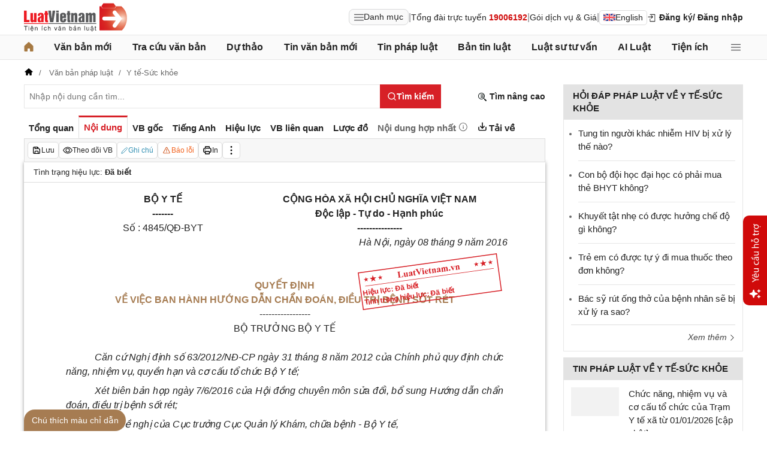

--- FILE ---
content_type: text/html; charset=utf-8
request_url: https://luatvietnam.vn/y-te/quyet-dinh-4845-qd-byt-bo-y-te-108188-d1.html
body_size: 67714
content:
<!DOCTYPE html>
<html lang="vi">
<head>
    <meta charset="utf-8" />
    <meta name="viewport" content="width=device-width, initial-scale=1, maximum-scale=1, user-scalable=no">
    <title>Quyết định 4845/QĐ-BYT 2016 Hướng dẫn chẩn đoán, điều trị bệnh Sốt rét</title>
    <meta name=description content="Quyết định 4845/QĐ-BYT 2016 của Bộ Y tế về việc ban hành Hướng dẫn chẩn đoán, điều trị bệnh Sốt rét">
    <meta name=keywords content=" Hướng dẫn chẩn đoán điều trị bệnh Sốt rét,Quyết định 4845/QĐ-BYT 2016">
    <link rel=canonical href="https://luatvietnam.vn/y-te/quyet-dinh-4845-qd-byt-bo-y-te-108188-d1.html">
    
        <meta name="robots" content="index,follow,noydir,noodp" />
    <link rel="image_src" href="https://cdn.luatvietnam.vn/ImageDocs/quyet-dinh-4845-qd-byt-108188.jpg" />
    <meta property="fb:pages" content="1929419300682424" />
    <meta property="fb:app_id" content="117134849575084" />
    <meta property="article:author" content="https://www.facebook.com/LuatVietnam.vn" />
    <meta property="og:site_name" content="LuatVietnam" />
    <meta property="og:type" content="website" />
    <meta property="og:url" content="https://luatvietnam.vn/y-te/quyet-dinh-4845-qd-byt-bo-y-te-108188-d1.html" />
    <meta property="og:locale" content="vi_VN" />
    <meta property="og:title"
        content="Quyết định 4845/QĐ-BYT 2016 Hướng dẫn chẩn đoán, điều trị bệnh Sốt rét" />
    <meta property="og:description"
        content="Quyết định 4845/QĐ-BYT 2016 của Bộ Y tế về việc ban hành Hướng dẫn chẩn đoán, điều trị bệnh Sốt rét" />
    <meta property="og:image" content="https://cdn.luatvietnam.vn/ImageDocs/quyet-dinh-4845-qd-byt-108188.jpg" />
    <meta property="og:image:secure_url"
        content="https://cdn.luatvietnam.vn/ImageDocs/quyet-dinh-4845-qd-byt-108188.jpg" />
    <meta property="og:image:width" content="600" />
    <meta property="og:image:height" content="300" />
    <meta property="og:caption" content="Quyết định 4845/QĐ-BYT 2016 Hướng dẫn chẩn đoán, điều trị bệnh Sốt rét" />
    <meta name="copyright" content="Copyright © 2000 - 2026 by luatvietnam.vn" />
    <meta name="author" content="LuatVietnam" />
    <meta name="language" content="vietnamese" />
    <link rel="shortcut icon" href="https://cdn2.luatvietnam.vn/images/favicon.ico" type="image/x-icon" />
        <style>body { margin: 0px; padding: 0px; line-height: 1.5; color: rgb(34, 34, 34); font-family: arial, sans-serif; font-size: 14px; text-rendering: optimizespeed; }
a { color: rgb(34, 34, 34); text-decoration: none; }
a:hover { color: rgb(128, 88, 39); }
img { border: 0px; max-width: 100%; }
svg { border: 0px; outline: 0px; vertical-align: middle; }
svg:focus { border: 0px; outline: 0px; }
h1, h2, h3, h4, h5, h6 { margin: 0px; padding: 0px; font-weight: bold; line-height: 1.4; }
p, figure, figcaption, blockquote, caption, fieldset, embed, object, applet, canvas, caption, iframe, strike, time, video { border: 0px; margin: 0px; padding: 0px; }
strong { font-weight: bold; }
p { color: rgb(34, 34, 34); }
* { box-sizing: border-box; }
::after, ::before { box-sizing: border-box; }
.fsize { color: rgb(133, 134, 138); font-size: 16px; }
.btn_en { border: 1px solid rgb(221, 221, 221); padding: 1px 6px; border-radius: 5px; display: inline-flex; gap: 8px; align-items: center; }
.btn_en img { height: 12px; }
.icbell { background: rgb(208, 10, 10); position: absolute; right: -8px; top: 0px; margin-top: -4px; display: inline-block; padding: 0.25em 0.4em; font-size: 75%; font-weight: 500; line-height: 1; text-align: center; border-radius: 0.6rem; color: rgb(255, 255, 255); }
@keyframes animateright { 
  0% { right: -400px; opacity: 0; }
  100% { right: 0px; opacity: 1; }
}
.user-acount-login { font-weight: bold; color: rgb(128, 88, 39); white-space: nowrap; text-overflow: ellipsis; overflow: hidden; font-size: 13px; display: inline-block; max-width: 80px; padding-right: 16px; }
.header { float: left; width: 100%; position: relative; border-bottom: 1px solid rgb(230, 230, 230); background: rgb(255, 255, 255); padding: 5px 0px; }
.header-logo { display: inline-block; vertical-align: middle; }
.header-logo a { display: inline-block; }
.header-logo img { display: inline-block; height: 48px; width: 172px; vertical-align: middle; }
.header-right { position: relative; display: inline-flex; align-items: center; gap: 12px; z-index: 99; }
.all-menu1 { display: inline-flex; border: 1px solid rgb(215, 216, 217); padding: 2px 8px; border-radius: 8px; background: rgb(250, 250, 250); cursor: pointer; align-items: center; gap: 8px; }
.all-menu1:hover, .all-menu1.active { background: rgb(235, 235, 235); }
.login-dropdown { display: inline-block; vertical-align: middle; }
.lvn-item { display: inline-flex; gap: 12px; align-items: center; }
.lvn-item-login { display: inline-flex; align-items: center; gap: 10px; }
.btn-login { display: inline-block; cursor: pointer; font-weight: bold; }
.lvn-item-text { display: inline-block; position: relative; }
.ul-service{position:absolute;left:-90px;padding-top:7px;z-index:99;display:none}
.ul-service ul{float:left;margin:0;background:#fff;box-shadow:0 0 15px 0 rgba(0,0,0,.3);border-radius:4px;padding:8px 16px;width:270px}
.ul-service li{list-style:inside;padding:6px 0;font-size:14px}
.thumb-user { position: relative; }
.btn-thongbao { cursor: pointer; height: 24px; width: 24px; display: grid; place-items: center; position: relative; top: 3px; }
.btn-user-login { display: flex; cursor: pointer; position: relative; gap: 10px; align-items: center; }
.ic-userdown { border-color: rgb(34, 34, 34) transparent transparent; border-style: solid; border-width: 6px 4px 0px; display: inline-block; vertical-align: middle; position: absolute; right: 0px; top: 9px; }
.avata-user { display: inline-block; width: 24px; height: 24px; border-radius: 100%; vertical-align: middle; }
.name-user-text { font-size: 14px; margin-bottom: 2px; font-weight: bold; white-space: nowrap; text-overflow: ellipsis; overflow: hidden; color: rgb(166, 121, 66); max-width: 100px; padding-right: 12px; position: relative; }
.btn-pushbar-close { height: 40px; width: 40px; line-height: 40px; padding: 0px; margin: 0px; border: 0px; background: 0px center; position: absolute; left: 6px; text-align: center; top: 9px; cursor: pointer; font-size: 30px; }
.btn-link-search { float: right; font-weight: bold; position: relative; margin-top: 10px; }
.nav-lvn { width: 100%; float: left; background: rgb(250, 250, 250); border-bottom: 1px solid rgb(230, 230, 230); margin-bottom: 12px; }
.nav-main { position: relative; max-width: 1200px; margin: 0px auto; }
.menu-bar { padding: 0px; display: flex; justify-content: space-between; margin: 0px auto; }
.menu-bar ul, .menu-bar li { padding: 0px; margin: 0px; list-style-type: none; }
.menu-bar li { position: relative; }
.menu-bar > li { margin-right: 12px; position: relative; font-weight: 400; color: rgb(34, 34, 34); transition-duration: 200ms; transition-property: color; transition-timing-function: cubic-bezier(0.7, 1, 0.7, 1); }
.menu-bar > li:last-child { margin-right: 0px; }
.menu-bar > li > a { display: block; padding: 8px 0px; font-size: 16px; font-weight: bold; }
.menu-bar ul { display: none; background: rgb(255, 255, 255); width: 230px; position: absolute; z-index: 99; box-shadow: rgba(0, 0, 0, 0.5) 5px 5px 10px 0px; padding: 16px; border-radius: 8px; border-top: 1px solid rgb(166, 121, 66); }
.menu-bar ul a { display: block; padding: 6px 0px; }
.menu-bar > li:hover > ul { display: block; }
.menu-bar svg { vertical-align: middle; display: inline-block; position: relative; top: -2px; }
.menu-bar > li > a:hover, .menu-bar > li > a.active { color: rgb(166, 121, 66); }
.ic-enlg { height: 12px; width: 16px; border-radius: 4px; margin-left: 5px; }
.all-menu2 { cursor: pointer; width: 24px; height: 24px; position: relative; top: 10px; display: grid; place-items: center; }
.all-menu2 svg:hover path, .all-menu2.active svg path { fill: rgb(166, 121, 66); }
.menu-mega { display: none; position: absolute; z-index: 99; background: rgb(255, 255, 255); width: 100%; padding: 16px; border-radius: 8px; border-top: 1px solid rgb(166, 121, 66); box-shadow: rgba(0, 0, 0, 0.18) 0px 4px 8px 0px; }
.menu-mega-head { border-bottom: 1px solid rgb(162, 163, 166); padding-bottom: 8px; width: 100%; float: left; }
.close-menu-mega { float: right; font-size: 16px; position: absolute; right: 16px; top: 13px; text-align: center; cursor: pointer; }
.menu-mega-title { color: rgb(133, 134, 138); text-transform: uppercase; font-size: 16px; }
.menu-mega-content { display: flex; float: left; width: 100%; max-height: 80vh; overflow: auto; scrollbar-width: thin; scrollbar-color: rgb(224, 224, 224) rgb(250, 250, 250); }
.menu-mega-right { float: right; width: 22%; background: rgb(250, 250, 250); padding: 16px; }
.menu-mega-left { float: left; width: 78%; border-right: 1px solid rgb(162, 163, 166); }
.row-mega { width: 100%; float: left; border-bottom: 1px solid rgb(162, 163, 166); padding: 16px 0px; }
.row-mega:last-child { border-bottom: 0px; padding-bottom: 0px; }
.col-menuvb { float: left; width: 22%; }
.col-menunew { width: 22%; float: left; }
.col-menulinhvuc { width: 56%; float: left; padding: 0px 16px; }
.mega-title { font-size: 16px; width: 100%; float: left; font-weight: bold; color: rgb(214, 17, 24); margin-bottom: 12px; }
.mega-title a { color: rgb(214, 17, 24); }
.ul-menu-mega { font-size: 14px; width: 100%; float: left; margin: 0px; padding: 0px; }
.ul-menu-mega li { list-style: none; margin-bottom: 6px; }
.ul-menu-mega li:last-child { margin-bottom: 0px; }
.ul-menu-list { display: grid; width: 100%; gap: 6px 8px; grid-template-columns: repeat(2, 1fr); margin: 0px; padding-left: 24px; font-size: 14px; }
.search-menulvvb { width: 100%; float: left; position: relative; margin-bottom: 16px; }
.div-menu-list { width: 100%; float: left; }
.input.input-menulvvb { width: 100%; padding-right: 40px; height: 36px; border-radius: 5px; font-size: 14px; }
.btn-menulvvb { position: absolute; right: 0px; top: 0px; width: 36px; height: 36px; display: grid; place-items: center; cursor: pointer; z-index: 1; }
.ul-menu-list2 { margin: 0px; width: 100%; float: left; padding-left: 24px; font-size: 14px; }
.ul-menu-list2 li { margin-bottom: 7px; }
.mega-title2 { width: 100%; float: left; margin-bottom: 12px; font-size: 14px; font-weight: bold; }
.more-menu { width: 100%; float: left; margin-top: 10px; border-top: 1px solid rgb(215, 216, 217); padding-top: 10px; }
.btn-more-menu { display: inline-block; font-size: 14px; color: rgb(133, 134, 138); cursor: pointer; }
.btn-more-menu:hover { color: rgb(166, 121, 66); }
.col-menuvb2 { width: 25%; float: left; padding-right: 16px; }
.col-menuvb2:last-child { padding-right: 0px; }
.row-menu1 { padding: 8px 0px; float: left; width: 100%; border-bottom: 1px solid rgb(215, 216, 217); }
.row-menu1:last-child { border-bottom: 0px; }
.row-menu1 > a { color: rgb(214, 17, 24); font-size: 16px; font-weight: bold; }
.row-menu2 { padding: 10px 0px; float: left; width: 100%; }
.row-menu2 > a { color: rgb(214, 17, 24); font-size: 16px; font-weight: bold; }
.iconnew { margin-left: 5px; }
.icon-appstore { display: inline-block; }
.icon-appstore img { display: inline-block; height: 36px; vertical-align: middle; }
.text-appstore { width: 64px; display: inline-block; }
.link-socal { margin-right: 12px; }
.svguser { margin-right: 5px; position: relative; top: 1px; margin-left: 10px; float: left; }
.link-color { color: rgb(128, 88, 39); cursor: pointer; }
.main { float: left; width: 100%; position: relative; }
.main-header { max-width: 1200px; margin: auto; position: relative; display: flex; width: 100%; justify-content: space-between; align-items: center; }
.main-content { max-width: 1200px; margin: auto; }
.content-left { width: 75%; padding-right: 30px; float: left; position: relative; }
.sidebar-overlay { visibility: hidden; position: fixed; inset: 0px; opacity: 0; background: rgb(0, 0, 0); z-index: 9999; transform: translateZ(0px); }
.sidebar-default { background-color: rgb(255, 255, 255); width: 0px; transform: translate3d(-280px, 0px, 0px); position: relative; display: block; min-height: 100%; overflow: hidden auto; border: 0px; transition: 0.5s cubic-bezier(0.55, 0, 0.1, 1); }
.sidebar-fixed-left, .sidebar-fixed-right, .sidebar-stacked { position: fixed; top: 0px; bottom: 0px; z-index: 99991; }
.sidebar-fixed-left { left: 0px; box-shadow: rgba(0, 0, 0, 0.35) 2px 0px 15px; }
.section-content { float: left; width: 100%; position: relative; }
.table { border-collapse: collapse; border-spacing: 0px; width: 100%; }
.table td, .table th { padding: 6px 8px; border-top: 1px solid rgb(224, 224, 224); }
.table-bordered, .table-bordered td, .table-bordered th { border: 1px solid rgb(224, 224, 224); }
.form-group { float: left; width: 100%; position: relative; margin-bottom: 16px; display: table; }
.form-control { width: 100%; float: left; position: relative; }
.input, .select, .textarea, .button { font-family: arial, sans-serif; font-size: 14px; font-weight: 400; line-height: inherit; outline: 0px; }
.input, .select { height: 40px; padding: 0px 8px; }
.input, .select, .textarea { display: inline-block; border: 1px solid rgb(230, 230, 230); margin: 0px; box-shadow: none; appearance: none; }
.input:focus, .select:focus, .textarea:focus { border: 1px solid rgb(234, 234, 234); outline: 0px; box-shadow: rgba(0, 0, 0, 0.075) 0px 1px 1px inset, rgba(255, 255, 255, 0.6) 0px 0px 8px; transition: border-color 0.15s ease-in-out, box-shadow 0.15s ease-in-out; }
.text-center { text-align: center; }
.color-red { color: rgb(208, 10, 10); }
.color-orange { color: rgb(242, 101, 34); }
.breadcrumb { float: left; width: 100%; color: rgb(102, 102, 102); margin-bottom: 10px; white-space: nowrap; text-overflow: ellipsis; overflow: hidden; font-size: 13px; }
.breadcrumb a { display: contents; color: rgb(102, 102, 102); }
.breadcrumb a:not([class="fields"]) + a:not([class="fields"])::before { padding: 0px 5px; color: rgb(102, 102, 102); content: "/ "; }
.svg-home-crumb { position: relative; top: -3px; }
.post-list { border: 1px solid rgb(230, 230, 230); padding: 12px; width: 100%; float: left; }
.post-grid { display: grid; }
.figure-thumbnail { margin-bottom: 12px; display: block; position: relative; }
.thumbnail { display: block; overflow: hidden; height: 0px; position: relative; width: 100%; background: rgb(242, 242, 242); }
.image { display: block; position: absolute; top: 0px; left: 0px; width: 100%; height: 100%; object-position: center center; }
.thumb5x3 { padding-bottom: 60%; }
.thumb-l80 { float: left; width: 80px; margin-right: 16px; margin-bottom: 0px; }
.font-bold { font-weight: bold; }
.body-hidden { overflow: hidden; }
.popup-bg { background: rgba(0, 0, 0, 0.6); position: fixed; display: none; z-index: 99999; height: 100%; width: 100%; inset: 0px; overflow: hidden auto; align-items: flex-start; justify-content: center; }
.popup-wrapper, .popup-wrapper2 { width: 100%; max-width: 430px; position: absolute; top: 50%; left: 50%; transform: translateX(-50%) translateY(-50%); }
.popup-body { position: relative; float: left; width: 100%; background: rgb(255, 255, 255); box-shadow: rgba(0, 0, 0, 0.16) 0px 2px 5px 0px, rgba(0, 0, 0, 0.12) 0px 2px 10px 0px; }
.close-popup { position: absolute; right: -12px; top: -12px; z-index: 999; width: 30px; height: 30px; text-align: center; cursor: pointer; border-radius: 100%; background: rgb(128, 88, 39); color: rgb(255, 255, 255); font-size: 24px; line-height: 30px; }
.close-popup i { font-size: 10px; line-height: 30px; }
.popup-content { float: left; width: 100%; }
.target-hidden { display: none !important; }
[data-tab-content] { display: none; }
.active[data-tab-content] { display: block; }
.tab-content { width: 100%; float: left; }
.sidebar-300 { width: 25%; position: relative; float: right; }
.sidebar { float: left; width: 100%; margin-bottom: 10px; }
.sidebar-header { float: left; width: 100%; position: relative; }
.sidebar-content { float: left; width: 100%; position: relative; }
.post-news-sb { width: 100%; float: left; padding-bottom: 6px; border-bottom: 1px solid rgb(221, 221, 221); margin-bottom: 12px; }
.div-themthem { width: 100%; float: left; text-align: right; border-top: 1px solid rgb(221, 221, 221); margin-top: 10px; padding-top: 10px; font-size: 14px; font-style: italic; }
.div-themthem a { color: rgb(68, 68, 68); }
.ul-list { float: left; width: 100%; padding: 0px 0px 0px 12px; margin: 0px; font-size: 17px; }
.ul-list li { padding: 12px 0px; border-bottom: 1px solid rgb(230, 230, 230); color: rgb(102, 102, 102); font-size: 14px; }
.ul-list li:last-child { padding-bottom: 0px; border-bottom: 0px; }
.ul-list li:first-child { padding-top: 0px; }
.ul-list li a { font-size: 15px; }
.heading-sb { background: rgb(227, 227, 227); padding: 8px 16px; text-transform: uppercase; font-size: 15px; font-weight: bold; }
.title-sb { font-size: 15px; padding-bottom: 6px; }
.p16 { font-size: 15px; font-weight: bold; }
.p13 { font-size: 13px; }
.timeline-head { width: 100%; float: left; }
.timeline-content { float: left; width: 100%; overflow-y: auto; max-height: 590px; border: 1px solid rgb(221, 221, 221); scrollbar-width: thin; padding: 16px; scrollbar-color: rgb(224, 224, 224) transparent; }
[data-role="backtotop"] { background-color: rgb(189, 189, 189); position: fixed; bottom: 70px; right: 10px; z-index: 999; border-radius: 100%; height: 40px; width: 40px; line-height: 40px; text-align: center; display: none; color: rgb(255, 255, 255); cursor: pointer; }
[data-role="backtotop"]:hover { background-color: rgb(128, 88, 39); color: rgb(255, 255, 255); }
.color-dark { color: rgb(102, 103, 119); }
.color-law { color: rgb(128, 88, 39); }
.section-search { float: left; width: 100%; position: relative; margin-bottom: 12px; }
span[data-toggle-target] { cursor: pointer; }
.btn-search-lvn { border: 1px rgb(215, 32, 39); font-size: 14px; }
.iconlvn-remove { display: inline-block; width: 14px; height: 14px; position: relative; }
.iconlvn-remove::before, .iconlvn-remove::after { content: ""; position: absolute; top: 0px; left: 6px; width: 2px; height: 14px; background: rgb(255, 255, 255); }
.iconlvn-remove::before { transform: rotate(45deg); }
.iconlvn-remove::after { transform: rotate(-45deg); }
#authPopup ._iframe { width: 100%; }
@keyframes spinner-rotate { 
  0% { transform: rotate(0deg); }
  100% { transform: rotate(360deg); }
}
._iframe { float: left; width: 100%; min-height: 350px; }
#authPopup ._iframe { transition: height 0.3s ease-in-out; }
img[data-src] { opacity: 0; transform: scale(1.05); filter: blur(8px); transition: opacity 0.6s ease-out, transform 0.6s ease-out, filter 0.6s ease-out; will-change: opacity, transform, filter; }
.loading-overlay { position: absolute; top: 0px; left: 0px; width: 100%; height: 100%; background-color: rgba(255, 255, 255, 0.8); align-items: center; display: flex; justify-content: center; z-index: 1; transition: opacity 0.3s; }
#authPopup .loading-spinner { border-width: 4px; border-style: solid; border-color: rgba(0, 0, 0, 0.1) rgba(0, 0, 0, 0.1) rgba(0, 0, 0, 0.1) rgb(51, 51, 51); border-image: initial; border-radius: 50%; width: 40px; height: 40px; animation: 1s linear 0s infinite normal none running spin; }
@keyframes spin { 
  0% { transform: rotate(0deg); }
  100% { transform: rotate(360deg); }
}
._iframe { float: left; width: 100%; min-height: 350px; }
.is-loading { position: relative; }
.w-popbackground { background: rgba(0, 0, 0, 0.6); position: fixed; z-index: 9999; height: 100%; width: 100%; inset: 0px; }
.w-popauto { margin: auto; max-width: 600px; width: 90%; position: absolute; top: 50%; left: 50%; transform: translateX(-50%) translateY(-50%); }
.w-popmain { width: 100%; float: left; background: rgb(255, 255, 255); border-radius: 10px; overflow: hidden; }
.w-pophead { text-align: center; padding: 16px; width: 100%; float: left; }
.w-popcontent1 { width: 100%; float: left; }
.w-po-title { font-size: 18px; font-weight: bold; }
.popup-wrapper.popup-phantich .popup-body { box-shadow: none; }
.wrapper-phantichvb { width: 100%; float: left; padding: 24px; }
.entry-phan-tich.right * { font-size: 14px !important; font-family: arial, sans-serif !important; }
.dropdown-wrapper.wrapper-full { width: 100%; top: 36px; }
.li-chuong.dropdown_active5 * { font-weight: 700 !important; color: rgb(166, 121, 66) !important; }
.body-vbsongngu { border: 1px solid rgb(221, 221, 221); padding: 16px; line-height: 1.6; font-size: 14px; height: 69vh; overflow-y: auto; scrollbar-width: thin; position: relative; scrollbar-color: rgb(224, 224, 224) transparent; }
.body-vbsongngu * { font-size: 14px; }
.body-vbsongngu::-webkit-scrollbar { width: 8px; background-color: rgb(249, 249, 249); }
.body-vbsongngu::-webkit-scrollbar-thumb { background: rgb(224, 224, 224); }
.body-vbsongngu p { margin: 8px 0px; }
.the-document-entry [id^="demuc"] { scroll-margin-top: 120px; }
.the-document-body.ptvb { position: relative; }
.the-document-vbl { padding: 20px; width: 100%; float: left; }
.the-document-entry { padding: 16px 70px; float: left; width: 100%; }
.tag-link { color: rgb(166, 124, 82); }
.the-document-item { background: rgb(247, 247, 247); padding: 5px; border: 1px solid rgb(221, 221, 221); display: flex; gap: 5px; }
.the-document { float: left; width: 100%; border-bottom: 1px solid rgb(68, 68, 68); margin-bottom: 30px; }
.the-document-header { float: left; width: 100%; }
.the-document-title { font-size: 20px; margin-bottom: 16px; }
.the-document-body { font-size: 16px; line-height: 1.5; float: left; width: 100%; word-break: break-word; }
.the-document-body * { font-size: 16px !important; line-height: 1.5; }
.the-document-body h2 { margin: 8px 0px; font-size: 18px; }
.the-document-body h3 { margin: 8px 0px; font-size: 17px; }
.the-document-body h4 { margin: 8px 0px; font-size: 16px; }
.the-document-body h5 { margin: 8px 0px; font-size: 16px; }
.the-document-body.doc-summary p { margin: 10px 0px; }
.the-document-body a { color: rgb(166, 124, 82); }
.the-document-body table { word-break: normal; }
.the-document-body table td { padding: 3px; }
.the-document-heading { font-size: 16px; float: left; width: 100%; text-transform: uppercase; margin-bottom: 16px; }
.div-table { width: 100%; float: left; font-size: 14px; margin-bottom: 24px; }
.bg-f7f7f7 { background: rgb(247, 247, 247); }
.div-table td { width: 25%; }
.tooltip-1 { display: inline-block; }
.ic-tooltip-1 { margin-left: 3px; position: relative; top: -2px; }
.tooltip-content-1 { display: none; margin-top: -5px; position: absolute; z-index: 9999; min-width: 96px; padding-top: 5px; text-align: left; }
.tooltip-text-1 { font-size: 14px; box-shadow: rgba(0, 0, 0, 0.25) 0px 2px 6px; background-color: rgb(255, 255, 255); width: 100%; color: rgb(34, 34, 34); float: left; padding: 12px; cursor: initial; position: relative; }
.tooltip-text-1.fix-backg { background: rgb(255, 248, 228); }
.tooltip-text-1 p { padding: 3px 0px; }
.tooltip-1:hover .tooltip-content-1 { display: block; }
.tooltip-content-1.fix-w430 { width: 430px; }
.the-tab-panel { width: 100%; float: left; position: relative; }
.ul-tab-document { display: flex; padding: 0px; margin: 0px; }
.tab-item-doc { list-style: none; padding: 6px 8px; font-size: 15px; font-weight: bold; cursor: pointer; border-top: 3px solid rgb(255, 255, 255); display: inline-flex; justify-content: center; align-items: center; text-align: center; }
.tab-item-doc:hover { color: rgb(166, 124, 82); }
.tab-item-doc.active { color: rgb(215, 32, 39); border-width: 3px 1px 1px; border-style: solid; border-color: rgb(215, 32, 39) rgb(221, 221, 221) rgb(247, 247, 247); }
.tab-content.box-shadow { margin-bottom: 30px; box-shadow: rgb(153, 153, 153) 0px 0px 6px 0px; }
.document-item:last-child { margin-right: 0px; }
.btn-doc { border-radius: 5px; text-align: center; font-size: 12px; padding: 4px 6px; cursor: pointer; background: rgb(255, 255, 255); border: 1px solid rgb(221, 221, 221); display: flex; align-items: center; justify-content: center; gap: 4px; min-height: 28px; }
.btn-doc:hover { background: rgb(255, 255, 255); }
.btn-doc.color-orange { color: rgb(242, 101, 34); }
.doc-mucluc { font-weight: bold; color: rgb(55, 146, 180); }
.doc-so-sanhvb { font-weight: bold; color: rgb(215, 32, 39); background: rgb(255, 255, 255); }
.btn-doc:hover { color: rgb(166, 124, 82); }
.btndoc-more.tooltip-1 { position: relative; }
.tooltip-content-1.w-navtip { width: 230px; right: 0px; }
.ul-navtip { margin: 0px; padding: 0px; }
.ul-navtip li { list-style: none; border-bottom: 1px solid rgb(221, 221, 221); padding: 10px 16px; }
.tooltip-nav { padding: 0px; background: rgb(255, 255, 255); box-shadow: rgba(0, 0, 0, 0.25) 0px 2px 6px; }
.mr-12 { margin-right: 12px; }
.svg-down { margin-right: 3px; position: relative; top: -3px; }
.svg-mix { position: relative; top: -3px; }
.row-status { padding: 6px 16px; float: left; width: 100%; border-bottom: 1px solid rgb(221, 221, 221); }
.item-status { display: inline-block; margin-right: 16px; position: relative; font-size: 13px; }
.item-status:last-child { margin-right: 0px; }
.the-document-body.max-height { max-height: 720px; overflow: hidden; }
.download-files { width: 100%; float: left; margin-top: 16px; font-size: 16px; }
.color-error { color: rgb(202, 65, 0); }
.tooltip-button { position: relative; display: inline-block; }
.tooltip-chidan * { font-size: 14px !important; }
.fix_docquyen { position: relative; }
.khung_docquyen { position: absolute; right: 0px; z-index: 1; top: 100px; width: 244px; height: 99px; }
.img-bgdocquyen { position: absolute; left: 0px; top: 0px; width: 244px; height: 99px; }
.text_docquyen { transform: rotate(-8deg); position: relative; top: 40px; line-height: 1.4; padding: 5px 10px; height: 45px; color: rgb(216, 29, 34); font-size: 12px; overflow: hidden; font-weight: bold; }
.the-document-body blockquote { margin-left: 48px; border-left: 3px solid rgb(204, 204, 204); padding-left: 16px; }
.main-tab { display: flex; flex-direction: column; }
.layout-download { display: grid; gap: 24px; grid-template-columns: repeat(2, 1fr); }
.list-download { float: left; width: 100%; margin-bottom: 24px; padding-right: 24px; position: relative; padding-left: 48px; font-size: 15px; }
.ic-download-vb { position: absolute; left: 0px; top: -5px; height: 28px; width: 28px; }
.list-head { font-size: 16px; float: left; width: 100%; margin-bottom: 24px; position: relative; }
.note-download { float: left; width: 100%; color: rgb(102, 102, 102); font-size: 14px; font-style: italic; }
.li-hide { display: none; }
.tooltip-content-1.fix-tooltipmix { margin-top: -10px; width: 400px; }
.tooltip-text-1.fix-tooltipmix { font-size: 14px; font-weight: normal; line-height: 1.4; background: rgb(255, 248, 228); border: 1px solid rgb(253, 198, 137); }
.tooltip-text-1.fix-tooltipmix p { padding: 3px 0px; }
.box-text-content { margin-bottom: 5px; overflow: hidden; display: -webkit-box; -webkit-box-orient: vertical; font-style: italic; }
.the-document-heading.fixhead { margin-bottom: 24px; border-bottom: 1px solid rgb(221, 221, 221); padding-bottom: 12px; }
.toc-head-doc { float: left; width: 100%; background: rgb(166, 124, 82); font-size: 16px; padding: 8px 16px; color: rgb(255, 255, 255); font-weight: bold; text-transform: uppercase; }
.toc-document { float: left; width: 100%; padding: 4px 16px; background: rgb(255, 253, 242); min-height: 400px; }
.toc-document .item-article { cursor: pointer; }
.close-popup.fixmg0 { right: 4px; top: 4px; }
.main-popup { max-width: 1200px; margin: auto; position: relative; }
.popup-wrapper.popup-mucluc { max-width: 72.5%; width: 90%; top: 20%; left: 0px; transform: translateX(0px) translateY(10%); }
.document-height { max-height: 65vh; scrollbar-width: thin; overflow-y: auto; scrollbar-color: rgb(224, 224, 224) transparent; }
.tab-panel { display: flex; }
.m-mucluc { background: rgb(236, 236, 236); color: rgb(0, 128, 128); padding: 0px 6px; display: none; font-weight: bold; cursor: pointer; border-radius: 5px; height: 32px; line-height: 32px; position: relative; white-space: nowrap; top: 4px; }
.bg-mm { float: left; height: 12px; width: 12px; background: rgb(255, 248, 143); border: 1px solid rgb(234, 226, 137); margin-right: 8px; position: relative; top: 5px; }
.bgthaythe { background: rgb(129, 0, 221); border: 1px solid rgb(104, 68, 147); }
.bghuongdan { background: rgb(0, 128, 0); border: 1px solid rgb(0, 140, 111); }
.bgcum { background: rgb(255, 255, 255); border: 1px solid rgb(255, 255, 255); }
.bgbaibo { background: rgb(202, 202, 202); border: 1px solid rgb(188, 187, 188); }
.bgbinhluan { background: rgb(219, 229, 241); border: 1px solid rgb(177, 201, 234); }
.text-grid { display: grid; }
.text_docquyen * { font-size: 12px !important; }
div[class^="docitem"] { margin: 8px 0px; }
.tooltip-content-1.w-tip-r { width: 180px; border-radius: 8px; right: 0px; background: rgb(255, 255, 255); box-shadow: rgba(0, 0, 0, 0.16) 0px 2px 5px 0px, rgba(0, 0, 0, 0.12) 0px 2px 10px 0px; }
.document-tip { position: relative; }
.document-tip-r { position: absolute; right: -32px; }
.btn-tip-r { width: 24px; height: 24px; display: inline-block; cursor: pointer; text-align: center; color: rgb(102, 102, 102); line-height: 24px; }
.bg-theo-doi { background: rgb(51, 115, 255); border-radius: 3px; color: rgb(255, 255, 255); padding: 1px 3px; font-weight: bold; position: relative; top: -2px; margin-left: 5px; cursor: pointer; display: inline-block; font-size: 11px !important; }
.item-tools-hd { margin-right: 16px; display: inline-block; }
.line-through { color: rgb(129, 0, 221); text-decoration: line-through; }
.select-cdx { border: 1px solid rgb(224, 224, 224); border-radius: 4px; position: relative; font-size: 13px; width: 66px; max-width: 380px; font-family: arial, sans-serif; padding: 2px; background-color: rgb(242, 242, 242); }
@keyframes animation-layer-1 { 
  0% { transform: rotate(0deg); }
  8% { transform: rotate(0deg); }
  12% { transform: rotate(42deg); }
  16% { transform: rotate(-35deg); }
  20% { transform: rotate(0deg); }
  23% { transform: rotate(28deg); }
  26% { transform: rotate(-20deg); }
  29% { transform: rotate(0deg); }
  31% { transform: rotate(16deg); }
  33% { transform: rotate(-12deg); }
  35% { transform: rotate(0deg); }
  37% { transform: rotate(-6deg); }
  39% { transform: rotate(0deg); }
}
.item-hdsd-fix { position: relative; }
.tooltip-boxvb * { font-size: 14px !important; }
.tools-chidanvb { position: fixed; left: 0px; z-index: 999; bottom: 0px; width: 100%; }
.tools-chidanvb .main-content { position: relative; }
.btn-ctmcd { position: absolute; background: rgb(166, 124, 82); bottom: 0px; cursor: pointer; height: 36px; line-height: 36px; color: rgb(255, 255, 255); width: 170px; text-align: center; font-size: 14px; border-radius: 24px 24px 24px 0px; }
.rows-ctmcd { float: left; width: 100%; margin-bottom: 8px; }
.close-ctmcd { position: absolute; top: 0px; right: 0px; font-size: 24px; height: 24px; width: 24px; text-align: center; line-height: 24px; z-index: 9; cursor: pointer; }
.box-ctmcd { display: none; position: absolute; background-color: rgb(241, 241, 241); width: 100%; max-width: 870px; box-shadow: rgba(0, 0, 0, 0.2) 0px 8px 16px 0px; z-index: 1; bottom: 0px; padding: 12px; font-size: 14px; left: 0px; }
.list-download-sub1 { width: 100%; float: left; padding-left: 40px; position: relative; margin-bottom: 30px; overflow-y: auto; scrollbar-width: thin; }
.list-download-sub1::after { position: absolute; content: ""; width: 1px; background: rgb(221, 221, 221); top: 4px; left: 14px; bottom: 10px; }
.tab-tom-tat, .tab-vb-goc, .tab-tieng-anh, .tab-hieu-luc, .tab-vb-lien-quan, .tab-luoc-do, .tab-vietnamese, .tab-download { position: relative; }
.box_wg_vb2 { float: left; width: 100%; position: relative; }
.title_vb_mix2 { float: left; width: 100%; margin-bottom: 10px; }
.tievb2 { font-size: 15px; color: rgb(17, 139, 142); padding-top: 12px; font-weight: bold; }
.rows-mixvb { float: left; width: 100%; margin-bottom: 16px; }
.time-mixvb { width: 100%; float: left; margin-bottom: 10px; }
.time-mixvb-left { float: left; }
.a-time-mixvb-left { font-size: 14px; font-weight: bold; text-decoration: underline; cursor: pointer; }
.title-mixvb { width: 100%; float: left; }
.title-mixvb-post { font-size: 15px; color: rgb(166, 124, 82); }
.time-mixvb-post { font-size: 13px; color: rgb(102, 102, 102); font-style: italic; }
.timeline-head.div-mgb16 { margin-bottom: 16px; }
.bg-mix { border-radius: 4px; font-weight: bold; font-size: 12px; padding: 2px 4px; background: rgb(151, 108, 55); color: rgb(255, 255, 255); position: relative; top: -2px; }
.box-text-content { font-weight: normal; }
.box-text-content.hig-scrol { max-height: 250px; overflow-y: auto; scrollbar-width: thin; }
.row-head-status { padding: 4px 16px; float: left; width: 100%; border-bottom: 1px solid rgb(221, 221, 221); }
.btn-printdoc { cursor: pointer; display: inline-block; }
.tooltip-content-1.hover-none:hover { display: none; }
.div-data { width: 100%; float: left; }
.btn-popsupport { border-radius: 10px 0px 0px 10px; position: fixed; z-index: 9; right: 0px; width: 40px; overflow: hidden; color: rgb(255, 255, 255); height: 150px; top: 50%; cursor: pointer; }
.color-mix { color: rgb(166, 124, 82); }
.doclink { color: rgb(166, 124, 82); cursor: pointer; }
.search-home { width: 80%; position: relative; float: left; }
.input-search-lvn { width: 100%; padding-right: 135px; }
.text-clear { position: absolute; right: 115px; top: 13px; font-size: 10px; color: rgb(102, 102, 102); cursor: pointer; background: 0px center; border: 0px; outline: 0px; }
[data-role="search-suggest-input"]:placeholder-shown ~ .text-clear { display: none; }
.btn-search-lvn { position: absolute; right: 0px; padding: 0px 12px; height: 40px; z-index: 9; top: 0px; cursor: pointer; text-align: center; line-height: 40px; background: rgb(215, 32, 39); color: rgb(255, 255, 255); font-weight: bold; display: flex; gap: 6px; align-items: center; }
.search-box { box-shadow: rgba(0, 0, 0, 0.21) 0px 6px 6px; width: 80%; position: absolute; left: 0px; top: 48px; background: rgb(255, 255, 255); z-index: 99; display: none; }
.close-search-box { position: absolute; right: 10px; top: 14px; cursor: pointer; width: 24px; height: 24px; display: grid; place-items: center; }
.search-tab { width: 100%; float: left; border-bottom: 1px solid rgb(224, 224, 224); padding: 16px 16px 0px; }
.search-tab a { display: inline-block; position: relative; padding-bottom: 10px; margin-right: 24px; color: rgb(133, 134, 138); }
.search-tab a.active { color: rgb(237, 28, 36); font-weight: bold; border-bottom: 1px solid rgb(237, 28, 36); }
.search-content { width: 100%; float: left; max-height: 340px; overflow-y: auto; padding: 16px; scrollbar-width: thin; scrollbar-color: rgb(224, 224, 224) transparent; }
.color-cyan { color: rgb(55, 146, 180); }
.doc-vbl-heading { font-size: 18px; font-weight: bold; margin-bottom: 12px; }
.goidvlvn2-list:hover * { color: rgb(255, 255, 255); }
.goidvlvn2-list.active * { color: rgb(255, 255, 255); }
.goidvlvn2-list2.active * { color: rgb(255, 255, 255); }
.mg0 { margin-bottom: 0px; }
.toolbar { display: flex; gap: 5px; }
@keyframes fadePulse { 
  0% { opacity: 0.5; }
  50% { opacity: 1; }
  100% { opacity: 0.5; }
}
.fade-switch > * { opacity: 1; }
@keyframes toolbar-spinner { 
  100% { transform: rotate(360deg); }
}
@keyframes spinner-rotate { 
  0% { transform: rotate(0deg); }
  100% { transform: rotate(360deg); }
}
@keyframes stickyFadeIn { 
  0% { opacity: 0; transform: translateY(-10px); }
  100% { opacity: 1; transform: translateY(0px); }
}
@keyframes shimmer { 
  0% { background-position: -400px 0px; }
  100% { background-position: 400px 0px; }
}
@keyframes rotate { 
  100% { transform: rotate(360deg); }
}
@keyframes dash { 
  0% { stroke-dasharray: 1, 200; stroke-dashoffset: 0; }
  50% { stroke-dasharray: 90, 150; stroke-dashoffset: -35; }
  100% { stroke-dasharray: 90, 150; stroke-dashoffset: -124; }
}
.loading-spinner { width: 24px; height: 24px; display: inline-flex; align-items: center; justify-content: center; animation: 1.4s linear 0s infinite normal none running spinner-rotate; }
@keyframes spinner-rotate { 
  0% { transform: rotate(0deg); }
  100% { transform: rotate(360deg); }
}
@keyframes spinner-dash { 
  0% { stroke-dasharray: 1, 200; stroke-dashoffset: 0; }
  50% { stroke-dasharray: 90, 200; stroke-dashoffset: -45; }
  100% { stroke-dasharray: 90, 200; stroke-dashoffset: -135; }
}
.placeholder { display: inline-flex; align-items: center; justify-content: center; gap: 4px; position: relative; pointer-events: none; }
.placeholder .shimmer { display: inline-block; border-radius: 4px; background: linear-gradient(90deg, rgb(242, 242, 242) 25%, rgb(234, 234, 234) 50%, rgb(242, 242, 242) 75%) 0% 0% / 200% 100%; animation: 1.5s linear 0s infinite normal none running shimmer; width: 25px; height: 10px; vertical-align: middle; transform: none !important; position: static !important; }
@keyframes shimmer { 
  0% { background-position: 200% 0px; }
  100% { background-position: -200% 0px; }
}
@keyframes around { 
  0% { transform: rotate(0deg); }
  100% { transform: rotate(360deg); }
}
[data-role="account-area"].is-loading { pointer-events: none; user-select: none; position: relative; }
[data-role="account-area"].is-loading > * { visibility: hidden; }
[data-role="account-area"].is-loading::after { content: ""; position: absolute; inset: 0px; z-index: 1; border-radius: 6px; background: linear-gradient(90deg, rgb(240, 242, 245) 25%, rgb(228, 230, 235) 37%, rgb(240, 242, 245) 63%) 0% 0% / 400% 100%; animation: 1.4s ease-in-out 0s infinite normal none running account-skeleton; }
@keyframes account-skeleton { 
  0% { background-position: 100% 0px; }
  100% { background-position: -100% 0px; }
}
[data-role="account-area"] .icbell { display: inline-flex; align-items: center; justify-content: center; width: 22px; height: 16px; font-size: 11px; line-height: 1; border-radius: 999px; box-sizing: border-box; flex-shrink: 0; }
.popupRelate { cursor: pointer; }
.docitem-55, .docitem-56 { background: rgb(202, 202, 202); padding: 3px 0px; }
.center, .docitem-13, .text-center, .docitem-13 .popupRelate, .docitem-13 .popupRelate2 { text-align: center; }
.noidung_soanh * { font-size: 14px !important; color: rgb(34, 34, 34) !important; line-height: 1.5 !important; }
.docitem-binhluan { background: rgb(175, 221, 245); padding: 16px 32px; border-radius: 5px; font-style: italic; margin-bottom: 20px; position: relative; }
.the-document-body .docitem-binhluan p { margin: 0px; }
span.nhay1 { background: url("/images/nhay1.png") no-repeat; height: 12px; width: 16px; position: absolute; left: 10px; top: 20px; }
span.nhay2 { background: url("/images/nhay2.png") no-repeat; height: 12px; width: 16px; position: absolute; right: 12px; bottom: 16px; }
.the-document-body .docitem-binhluan p { margin: 0px; }
.the-article-body table { overflow: auto; max-width: 98% !important; border-collapse: initial !important; border: 0px !important; margin-left: 0px !important; }
.the-article-body table td, .the-article-body table th { border: 0px; }
.nd-bi-suadoi, .nd-suadoi * { font-family: Montserrat, sans-serif !important; }
.docitem-8 sup, .docitem-13 sup, .docitem-14 sup { padding: 0px; line-height: 0 !important; vertical-align: top !important; }
.div-data { width: 100%; float: left; }
.div-relatevb2 * { font-size: 14px !important; }
.bg_xam2, .docitem-55, .docitem-56 { background: rgb(202, 202, 202); padding: 3px 0px; color: rgb(34, 34, 34); }
.docitem-55 table *, .docitem-56 table * { background-color: rgb(202, 202, 202) !important; }
.docitem-5 { margin-top: 8px; }
.item-article { padding: 5px 0px; }
.popupRelate, .popupRelate2 { cursor: pointer; text-align: left; }
.bg_phantich { background: rgb(255, 186, 0); border-radius: 3px; color: rgb(255, 255, 255); padding: 2px 3px; font-weight: bold; position: relative; top: -2px; margin-left: 5px; cursor: pointer; display: inline-block; font-size: 11px !important; line-height: 1.6 !important; }
.dark-mode span, .dark-mode strong, .dark-mode td, .notification-content, .the-document-body p, .the-document-body span:not(.bg-ghi-chu):not(.bg-theo-doi-hieu-luc):not(.bg_phantich):not(.btn-taibieumau):not(.btn-taibieumaumix):not(.docitem-1):not(.docitem-2):not(.docitem-3):not(.docitem-13):not(.docitem-45):not(.docitem-46):not(.docitem-47):not(.docitem-49):not(.docitem-51):not(.docitem-53):not(.docitem-55):not(.docitem-57):not(.docitem-58):not(.docitem-61):not(.docitem-62):not(.icon-58):not(.nhay1):not(.nhay2):not(.bg-theo-doi):not(.bg-bosung):not(.bg-color1):not(.bg-color2):not(.bg-color3):not(.bg-color4):not(.bg-mix):not(.bg-tag-yellow):not(.bg-f7f7f7):not(.text-bosungcumtu):not(.text-xemndpc):not(.text-thaythecumtu):not(.text-binhluan):not(.text-baibocumtu):not(.text-huongdan), .user-info-content { background: 0px 0px !important; }
[data-role="doc-item-content-body"], [data-role="doc-item-content-mix-body"] { position: relative; }
.disable-click * { pointer-events: none !important; }
.disable-click .ndvb-item, .disable-click .ndvb-item * { pointer-events: auto !important; }
.m-chidan-body { width: 100%; float: left; max-height: 75vh; overflow-y: auto; }
.the-document-body table { display: block; width: 100% !important; overflow-x: auto; margin-bottom: 1rem; position: relative; }
.the-document-body table thead, .the-document-body table tbody, .the-document-body table tfoot { display: table; width: 100%; min-width: 100%; }
.the-document-body table td, .the-document-body table th { white-space: normal; word-break: break-word; min-width: 100px; box-sizing: border-box; }
.the-document-body table::before, .the-document-body table::after { content: none; display: none; width: 100%; text-align: center; font-size: 13px; font-weight: 500; color: rgb(102, 102, 102); background: rgb(249, 249, 249); padding: 10px; position: sticky; left: 0px; z-index: 5; box-sizing: border-box; }
.the-document-body table::before { top: 0px; border-bottom: 1px solid rgb(238, 238, 238); }
.the-document-body table::after { bottom: 0px; border-top: 1px solid rgb(238, 238, 238); }
@media (min-width: 769px) {
.the-document-body table::before, .the-document-body table::after { padding: 4px 10px; font-size: 12px; line-height: 1.4; color: rgb(85, 85, 85); }
.the-document-body table:has(td:nth-child(8))::before, .the-document-body table:has(th:nth-child(8))::before, .the-document-body table:has(td:nth-child(8))::after, .the-document-body table:has(th:nth-child(8))::after { display: block; content: "Giữ Shift (⇧) + Lăn chuột (🖱️) để xem hết nội dung"; }
}
.st0 { fill: rgb(253, 254, 254); }
.st1 { fill: rgb(1, 128, 199); }
.cat-box-title,.title-app{text-transform:uppercase;font-weight:700}.footer{background:#f3f3f3;float:left;width:100%;border-top:1px solid #dedede;padding-top:10px}.footer-content{float:left;width:100%;padding:15px 0}.footer-left{float:left;width:70%}.footer-right{float:right;width:25%}.footer-col3{float:left;width:33.33%;padding-right:24px}.cat-title{float:left;padding-bottom:8px;width:100%}.cat-box-title{font-size:15px;color:#231f20}.nav-bottom{float:left;width:100%;margin:0;padding:0}.nav-bottom>li{list-style:inside;padding:8px 0}.logo-footer{width:198px;height:54px}.footer-item2{float:left;width:100%;margin-bottom:20px}.hotline{float:left;margin-right:10px}.c50000{color:#c50000;font-size:15px}.font20px{font-size:20px}.mxh{float:left;margin-right:15px}.img-dmca,.img-qrcode{margin-right:16px;float:left}.mxh img{height:30px;width:30px}.appstore-badge img,.google-play-badge img{width:120px;height:36px}.title-app{font-size:15px;color:#231f20;padding-bottom:10px;position:relative;margin-bottom:16px}.title-app::before{position:absolute;left:0;height:2px;width:40px;background:#b28247;bottom:0;content:""}.google-play-badge img{margin-bottom:8px}.rows-qrcode{color:#666;font-size:12px;font-style:italic;padding-top:10px}.add-text,.add-text p{font-size:13px;color:#444}.img-qrcode img{height:86px;width:86px}.add{background:#e8e8e8;padding:10px 0;float:left;width:100%}.add-text{padding:5px 0;font-weight:700}.img-dmca{margin-top:12px;height:48px}.img-add{margin-top:24px}.divg{display:grid}.appstore-badge,.google-play-badge{display:block}[data-role=backtotop]{background-color:#bdbdbd;position:fixed;bottom:70px;right:10px;z-index:999;border-radius:100%;height:40px;width:40px;line-height:40px;text-align:center;display:none;color:#fff;cursor:pointer}.f-mxh,.img-scf{display:inline-block}[data-role=backtotop]:hover{background-color:#805827;color:#fff}.footer-text{float:left;width:100%}.img-scf{height:24px;width:24px;border-radius:3px}.f-mxh{margin-right:8px}.f-mxh .ic{font-size:24px}.fn-size{font-size:16px}@media only screen and (max-width:960px){.footer-left{float:left;width:100%}.footer-right{float:right;width:100%}.footer-col3{width:50%;margin-bottom:24px;padding-right:12px}.footer-col3:last-child{margin-bottom:0}.logo-footer{display:block;margin-bottom:16px}.footer-text{width:100%;float:left;border-top:1px solid #ddd;padding:16px 0;margin:16px 0;border-bottom:1px solid #ddd}}
.heading {
    font-size: 18px;
    text-transform: uppercase;
    display: inline-block;
}
.the-document-text {
    width: 100%;
    float: left;
    font-size: 16px;
    line-height: 1.5;
    text-align: center;
}
.section-header {
    float: left;
    width: 100%;
    position: relative;
    margin-bottom: 16px;
}
.div-themthem2 {
    width: 100%;
    float: left;
    text-align: right;
    margin-top: 10px;
    font-size: 14px;
    font-style: italic;
}
.section.boder-b0 {
    border-bottom: 0
}
.the-document-text p {
    margin: 12px 0;
}
.the-document-author {
    float: left;
    width: 100%;
    margin-bottom: 20px;
    text-align: right;
}
.title-doc-relate {
    font-size: 16px;
    font-weight: normal;
}
.font-normal {
    font-weight: normal;
}.bordered {
    border: solid 1px #e6e6e6;
}
.the-document-author a {
    display: inline-block;
    font-weight: bold;
    margin-right: 12px;
}
.section {
    float: left;
    width: 100%;
    position: relative;
    border-bottom: solid 1px #e0e0e0;
    margin-bottom: 30px;
}
.section:last-child {
   border-bottom: 0;
   padding-bottom: 0;
}
.the-document-author a svg {
    margin-right: 6px;
    vertical-align: middle;
    position: relative;
    top: -3px;
}
.the-document-tag {
    width: 100%;
    float: left;
    font-size: 16px;
    margin-bottom: 24px;
}
.tagLine {
    overflow: hidden;
    text-overflow: ellipsis;
    -webkit-line-clamp: 2;
    display: -webkit-box;
    -webkit-box-orient: vertical;
}
.the-document-tag a {
    color: #a67c52;
}
.article-item,.thumbnail{position:relative;width:100%}.thumb-l135,.thumb-l140,.thumb-l150,.thumb-l20,.thumb-l80{margin-right:16px;float:left}.article-item{float:left;padding:16px 0;border-bottom:1px solid #e6e6e6}.article-item:first-child{padding-top:0}.figure-thumbnail{margin-bottom:12px;display:block;position:relative}.thumbnail{display:block;overflow:hidden;height:0;background:#f2f2f2}.article-title{margin-bottom:8px;font-size:17px}.article-meta:last-child,.article-summary:last-child,.article-tags:last-child,.article-title:last-child{margin-bottom:0}.article-summary{margin-bottom:8px;color:#444;font-size:15px;overflow:hidden;text-overflow:ellipsis;-webkit-line-clamp:3;display:-webkit-box;-webkit-box-orient:vertical}.article-meta{margin-bottom:8px;color:#666}.thumb-l135,.thumb-l140,.thumb-l150,.thumb-l20,.thumb-l200,.thumb-l80,.thumb-r100,.thumb-r135,.thumb-r140,.thumb-r200{margin-bottom:0}.article-tags{color:#666}.image{display:block;position:absolute;top:0;left:0;width:100%;height:100%;-o-object-position:center;object-position:center}.thumb1x1{padding-bottom:100%}.thumb16x9{padding-bottom:56%}.thumb5x3{padding-bottom:60%}.thumb-l20{width:20px}.thumb-l80{width:80px}.thumb-l135{width:135px}.thumb-l140{width:140px}.thumb-l150{width:150px}.thumb-l200{float:left;width:200px;margin-right:24px}.thumb-r100{float:right;width:100px;margin-left:16px}.thumb-r135{float:right;width:135px;margin-left:16px}.thumb-r140{float:right;width:140px;margin-left:16px}.thumb-r200{float:right;width:200px;margin-left:24px}.header-grid{display:grid}.header-title{margin-bottom:12px}.heading{font-size:18px;text-transform:uppercase;display:inline-block}.heading.fixhead{float:left;width:70%}.see-more{float:right;position:relative;top:4px}.icfont12{font-size:12px}.fa-right{margin-left:5px}.font-bold{font-weight:700}.font-normal{font-weight:400}.hrline{float:left;width:100%;height:1px;background:#e6e6e6;margin:16px 0}@media (max-width:960px){.thumb-l100,.thumb-l140,.thumb-l150,.thumb-l200,.thumb-l80,.thumb-r100,.thumb-r140,.thumb-r200{width:135px}.header-initial{display:inline}.m-adv{display:block}.header-category{margin-bottom:16px}.breadcrumb{margin-bottom:12px}.thumb-r200{margin-left:16px}.thumb-l200{margin-right:16px}.article-title{font-size:17px}}
.document-title,.section-document{position:relative;width:100%;float:left}.article-document,.tabs-nav-doc{border-bottom:1px solid #e6e6e6}.section-document{margin-bottom:24px}.date-row:last-child,.section-document:last-child{margin-bottom:0}.document-title{margin-bottom:16px}.article-document{float:left;width:100%;padding:16px 12px}.post-type-document{width:78%;padding-right:3%}.post-meta-document{width:22%;min-width:165px}.post-count-document{float:left;margin-right:16px;line-height:1.6}.post-document{display:flex}.count-text{display:block;text-align:center;font-size:14px;font-weight:700}.highlight,.tag-item{display:inline-block}.title-document{font-size:16px;margin-bottom:12px}.highlight{font-size:12px;background:#d00a0a;color:#fff;margin-right:6px;padding:0 8px;border-radius:5px;font-weight:700;font-family:arial;height:20px;line-height:20px}.color-dark,.tag-item{color:#666777}.tag-item{font-size:13px;margin-right:10px}.tag-item:last-child{margin-right:0}.tag-item i{font-size:14px;margin-left:4px}.date-row{width:100%;float:left;display:table;margin-bottom:4px;font-size:13px}.date-col1,.date-col2{display:table-cell}.date-col1{width:80px;padding-right:8px}.color-law{color:#805827}.tab-doc-item{display:inline-block;padding:0 16px 8px;font-size:17px}.tab-doc-item.tabs-active{font-weight:700;color:#805827;border-bottom:3px solid #805827}.tab-doc-content{margin-bottom:16px}.summary-document{font-size:14px;color:#444;margin-bottom:12px}.meta-document{margin-bottom:12px;width:100%;float:left}@media (max-width:960px){.post-meta-document,.post-type-document{width:100%;display:block}.post-document{display:block}.post-type-document{padding-right:0}.post-count-document{margin-right:12px}.article-document{display:block;padding:16px}.title-document{font-size:17px}}
</style>

    <link rel="preload" href="https://cdn2.luatvietnam.vn/css/doc-detail/style.min.css?v=20260116" as="style" onload="this.onload=null;this.rel='stylesheet'">
    <noscript>
        <link rel="stylesheet"
              href="https://cdn2.luatvietnam.vn/css/doc-detail/style.min.css?v=20260116">
    </noscript>
    <!-- Google Tag Manager -->
<script>
    (function (w, d, s, l, i) {
        w[l] = w[l] || []; w[l].push({
            'gtm.start':
                new Date().getTime(), event: 'gtm.js'
        }); var f = d.getElementsByTagName(s)[0],
            j = d.createElement(s), dl = l != 'dataLayer' ? '&l=' + l : ''; j.async = true; j.src =
                'https://www.googletagmanager.com/gtm.js?id=' + i + dl; f.parentNode.insertBefore(j, f);
    })(window, document, 'script', 'dataLayer', 'GTM-W78WNR7');</script>
<script>
    (function (w, d, s, l, i) {
        w[l] = w[l] || []; w[l].push({
            'gtm.start':
                new Date().getTime(), event: 'gtm.js'
        }); var f = d.getElementsByTagName(s)[0],
            j = d.createElement(s), dl = l != 'dataLayer' ? '&l=' + l : ''; j.async = true; j.src =
                'https://www.googletagmanager.com/gtm.js?id=' + i + dl; f.parentNode.insertBefore(j, f);
    })(window, document, 'script', 'dataLayer', 'GTM-NVLHPK6');</script>
<!-- End Google Tag Manager -->
        <script type="application/ld+json">
        {
          "@context": "https://schema.org",
          "@graph": [
            {
              "@type": "Organization",
              "@id": "https://luatvietnam.vn/#organization",
              "name": "LuatVietnam",
              "url": "https://luatvietnam.vn",
              "logo": {
                "@type": "ImageObject",
                "url": "https://luatvietnam.vn/assets/images/logo.png"
              },
              "contactPoint": {
                "@type": "ContactPoint",
                "telephone": "+84938361919",
                "contactType": "customer service"
              },
              "founder": [
                {
                  "@type": "Person",
                  "name": "Trần Văn Trí",
                  "url": "https://www.facebook.com/tran.v.tri"
                }
              ],
              "sameAs": [
                "https://www.facebook.com/Luatvietnam.vn",
                "https://www.twitter.com/LuatVietNam_VN"
              ]
            },
            {
              "@type": "WebSite",
              "@id": "https://luatvietnam.vn/#website",
              "url": "https://luatvietnam.vn/",
              "name": "LuatVietnam",
              "publisher": { "@id": "https://luatvietnam.vn/#organization" },
              "potentialAction": {
                "@type": "SearchAction",
                "target": "https://luatvietnam.vn/van-ban/tim-van-ban.html?Keywords={search_term_string}",
                "query-input": "required name=search_term_string"
              }
            },
            {
              "@type": "Legislation",
              "@id": "https://luatvietnam.vn/y-te/quyet-dinh-4845-qd-byt-bo-y-te-108188-d1.html#legislation",
              "isPartOf": { "@id": "https://luatvietnam.vn/#website" },
              "url": "https://luatvietnam.vn/y-te/quyet-dinh-4845-qd-byt-bo-y-te-108188-d1.html",
              "name": "Quyết định 4845/QĐ-BYT 2016 ban hành Hướng dẫn chẩn đoán, điều trị bệnh Sốt rét",
              "description": "Quyết định 4845/QĐ-BYT 2016 của Bộ Y tế về việc ban hành Hướng dẫn chẩn đoán, điều trị bệnh Sốt rét",
                "keywords":["Hướng dẫn chẩn đoán điều trị bệnh Sốt rét","Quyết định 4845/QĐ-BYT 2016"],
              "datePublished": "2016-09-09",
              "dateModified": "2025-11-28T00:00:00+07:00",
              "legislationIdentifier": "4845/QĐ-BYT",
              "legislationType": "Quyết định",
              "legislationPassedBy": "Bộ Y tế",
              "inLanguage": "vi",
              "publisher": { "@id": "https://luatvietnam.vn/#organization" },
              "editor": {
                "@type": "Person",
                "name": "H&#x1EA3;i Y&#x1EBF;n ",
                "url": "https://luatvietnam.vn/author/hai-yen-luatvietnam-28.html"
              }
            },
            {
              "@type": "BreadcrumbList",
              "@id": "https://luatvietnam.vn/y-te/quyet-dinh-4845-qd-byt-bo-y-te-108188-d1.html#breadcrumb",
              "itemListElement": [
                {
                  "@type": "ListItem",
                  "position": 1,
                  "name": "LuatVietNam",
                  "item": "https://luatvietnam.vn"
                },

                        {
                            "@type": "ListItem",
                            "position": 2,
                            "item": "https://luatvietnam.vn/y-te-suc-khoe-12-f1.html",
                            "name": "Y tế-Sức khỏe"
                        },
                        {
                            "@type": "ListItem",
                            "position": 3,
                            "item": "https://luatvietnam.vn/y-te/quyet-dinh-4845-qd-byt-bo-y-te-108188-d1.html",
                            "name": "Quyết định 4845/QĐ-BYT 2016 ban hành Hướng dẫn chẩn đoán, điều trị bệnh Sốt rét"
                        }
                                  ]
            }
          ]
        }
    </script>

    
</head>
<body data-ctrl="doc" data-act="detail" data-id="108188" data-grpid="1" data-sh="false" data-pt="false" data-dv="false" data-jsv="20260115-3" data-gid="9ca3d2ff-01a6-fe00-c79d-a1ba09060c49" data-xc-dk="4845/Q&#x110;-BYT" data-xc-tp="Quy&#x1EBF;t &#x111;&#x1ECB;nh" data-xc-fs='["Y tế-Sức khỏe"]' data-xc-e="2">
    <noscript>
    <iframe src="https://www.googletagmanager.com/ns.html?id=GTM-NVLHPK6"
            height="0" width="0" style="display:none;visibility:hidden"></iframe>
</noscript>
    <header class="header">
    <div class="main-header">
        <div class="header-logo">
            <a href="/" aria-label="Trang chủ Luật Việt Nam">
                    <img alt="Luật Việt Nam"
                         src="https://cdn2.luatvietnam.vn/images/logo.svg?v=2026" width="172" height="48">
            </a>
        </div>
        <div class="header-right">
                <div class="lvn-item">
                    <div class="lvn-item-text">
                        <span class="btn-menu-mega all-menu1" data-role="mega-menu-toggle">
                            <svg width="16" height="16" viewBox="0 -5 30 30" xmlns="http://www.w3.org/2000/svg">
                                <path d="M29 18a1 1 0 1 1 0 2H1a1 1 0 1 1 0-2zm0-9a1 1 0 1 1 0 2H1a1 1 0 1 1 0-2zm0-9a1 1 0 1 1 0 2H1a1 1 0 1 1 0-2z"
                                      fill="#252528"></path>
                            </svg>
                            Danh mục
                        </span>
                    </div>
                    <div class="lvn-item-text fsize">|</div>
                    <div class="lvn-item-text">Tổng đài trực tuyến <strong class="color-red">19006192</strong></div>
                    <div class="lvn-item-text fsize">|</div>
                    <div class="lvn-item-text sub-service">
                        <a href="/dich-vu.html" title="Dịch vụ">Gói dịch vụ & Giá</a>
                            <div class="ul-service">
                                <ul>
                                        <li><a href="/dich-vu.html" title="Tra c&#x1EE9;u v&#x103;n b&#x1EA3;n">Tra c&#x1EE9;u v&#x103;n b&#x1EA3;n</a></li>
                                        <li><a href="/dich-vu/phan-tich-van-ban.html" title="Ph&#xE2;n t&#xED;ch v&#x103;n b&#x1EA3;n">Ph&#xE2;n t&#xED;ch v&#x103;n b&#x1EA3;n</a></li>
                                        <li><a href="/dich-vu-dich-thuat.html" title="D&#x1ECB;ch v&#x1EE5; d&#x1ECB;ch thu&#x1EAD;t">D&#x1ECB;ch v&#x1EE5; d&#x1ECB;ch thu&#x1EAD;t</a></li>
                                        <li><a href="/dich-vu-noi-dung.html" title="D&#x1ECB;ch v&#x1EE5; n&#x1ED9;i dung">D&#x1ECB;ch v&#x1EE5; n&#x1ED9;i dung</a></li>
                                        <li><a href="/dich-vu-tong-dai-tu-van.html" title="T&#x1ED5;ng &#x111;&#xE0;i t&#x1B0; v&#x1EA5;n">T&#x1ED5;ng &#x111;&#xE0;i t&#x1B0; v&#x1EA5;n</a></li>
                                </ul>
                            </div>
                    </div>
                    <div class="lvn-item-text fsize">|</div>
                    <div class="lvn-item-text">
                        <a href="https://english.luatvietnam.vn/" class="btn_en" title="Văn bản Tiếng Anh">
                            <img src="https://cdn2.luatvietnam.vn/images/en.png" alt="" width="20" height="12">
                            English
                        </a>
                    </div>
                </div>
                    <div class="lvn-item">
                        <div class="lvn-item-login">
                            <span class="btn-login m-top" data-role="register" data-tab="register">
                                <svg width="16" height="16" viewBox="0 0 36 36" xmlns="http://www.w3.org/2000/svg">
                                    <path d="M28 4H12a2 2 0 0 0-2 2h18v24H12v-9.8h-2V30a2 2 0 0 0 2 2h16a2 2 0 0 0 2-2V6a2 2 0 0 0-2-2" class="clr-i-outline clr-i-outline-path-1"></path>
                                    <path d="M15.12 18.46a1 1 0 1 0 1.41 1.41l5.79-5.79-5.78-5.79a1 1 0 0 0-1.41 1.41L18.5 13H4a1 1 0 0 0-1 1 1 1 0 0 0 1 1h14.5Z" class="clr-i-outline clr-i-outline-path-2"></path>
                                    <path fill="none" d="M0 0h36v36H0z"></path>
                                </svg>
                                Đăng ký
                            </span>
                            <span class="btn-login" data-role="login" data-tab="login">
                                <span class="m-hide">/ Đăng nhập</span>
                            </span>
                        </div>
                    </div>
        </div>
    </div>
</header>
    <nav class="nav-lvn" data-role="sticky-menu">
        <div class="nav-main">
                <ul class="menu-bar">
                    <li>
                        <a href="/" title="Trang chủ">
                            <svg width="16" height="16" viewBox="0 0 18 19" fill="none" xmlns="http://www.w3.org/2000/svg">
                                <path d="M18 8.833V17.5a1.5 1.5 0 0 1-1.5 1.5h-3.75a1.5 1.5 0 0 1-1.5-1.5v-3.75a.75.75 0 0 0-.75-.75h-3a.75.75 0 0 0-.75.75v3.75a1.5 1.5 0 0 1-1.5 1.5H1.5A1.5 1.5 0 0 1 0 17.5V8.833a1.5 1.5 0 0 1 .485-1.105l7.5-7.076.01-.01a1.5 1.5 0 0 1 2.029.01l7.5 7.076A1.5 1.5 0 0 1 18 8.833"
                                      fill="#a67942" />
                            </svg>
                        </a>
                    </li>
                        <li>
                            <a href="/van-ban-moi.html" title="Văn bản mới" class="">Văn bản mới</a>
                        </li>
                        <li>
                            <a href="/van-ban/tim-van-ban.html" title="Tra cứu văn bản" class="">Tra cứu văn bản</a>
                                <ul>
                                        <li>
                                            <a href="/van-ban-moi.html" title="Văn bản mới">
                                                Văn bản mới                                             </a>
                                        </li>
                                        <li>
                                            <a href="/van-ban-luat-viet-nam.html" title="Văn bản luật Việt Nam">
                                                Văn bản luật Việt Nam                                             </a>
                                        </li>
                                        <li>
                                            <a href="https://english.luatvietnam.vn/" title="Văn bản tiếng Anh">
                                                Văn bản tiếng Anh                                                     <img data-src="https://image3.luatvietnam.vn/uploaded/images/original/2024/08/22/en_2208013926.png" class="ic-enlg" width="20"
                                                         height="12" alt="Văn bản tiếng Anh" />
                                            </a>
                                        </li>
                                        <li>
                                            <a href="/van-ban-uy-ban-nhan-dan.html" title="Văn bản UBND">
                                                Văn bản UBND                                             </a>
                                        </li>
                                        <li>
                                            <a href="/cong-van.html" title="Công văn">
                                                Công văn                                             </a>
                                        </li>
                                        <li>
                                            <a href="/van-ban-hop-nhat.html" title="Văn bản hợp nhất">
                                                Văn bản hợp nhất                                             </a>
                                        </li>
                                        <li>
                                            <a href="/quy-chuan-viet-nam.html" title="Quy chuẩn Việt Nam">
                                                Quy chuẩn Việt Nam                                             </a>
                                        </li>
                                        <li>
                                            <a href="/tieu-chuan-viet-nam.html" title="Tiêu chuẩn Việt Nam">
                                                Tiêu chuẩn Việt Nam                                             </a>
                                        </li>
                                        <li>
                                            <a href="/cong-uoc-t2.html" title="Công ước">
                                                Công ước                                             </a>
                                        </li>
                                        <li>
                                            <a href="/hiep-dinh-t8.html" title="Hiệp định">
                                                Hiệp định                                             </a>
                                        </li>
                                        <li>
                                            <a href="/hiep-uoc-t9.html" title="Hiệp ước">
                                                Hiệp ước                                             </a>
                                        </li>
                                </ul>
                        </li>
                        <li>
                            <a href="/du-thao.html" title="Dự thảo" class="">Dự thảo</a>
                        </li>
                        <li>
                            <a href="/tin-van-ban-moi-c186-article.html" title="Tin văn bản mới" class="">Tin văn bản mới</a>
                        </li>
                        <li>
                            <a href="/tin-phap-luat.html" title="Tin pháp luật " class="">Tin pháp luật </a>
                                <ul>
                                        <li>
                                            <a href="/tin-phap-luat/quy-dinh-moi-nhat-ve-hanh-chinh-c570-article.html" title="Hành chính">
                                                Hành chính                                             </a>
                                        </li>
                                        <li>
                                            <a href="/tin-phap-luat/thue-phi-le-phi-c565-article.html" title="Thuế - Phí">
                                                Thuế - Phí                                             </a>
                                        </li>
                                        <li>
                                            <a href="/tin-phap-luat/dat-dai-nha-o-c567-article.html" title="Đất đai - Nhà ở">
                                                Đất đai - Nhà ở                                             </a>
                                        </li>
                                        <li>
                                            <a href="/tin-phap-luat/quy-dinh-ve-bao-hiem-c563-article.html" title="Bảo hiểm">
                                                Bảo hiểm                                             </a>
                                        </li>
                                        <li>
                                            <a href="/tin-phap-luat/quy-dinh-moi-nhat-ve-can-bo-cong-chuc-c566-article.html" title="Cán bộ - Công chức">
                                                Cán bộ - Công chức                                             </a>
                                        </li>
                                        <li>
                                            <a href="/tin-phap-luat/lao-dong-tien-luong-c562-article.html" title="Lao động">
                                                Lao động                                             </a>
                                        </li>
                                        <li>
                                            <a href="/tin-phap-luat/quy-dinh-moi-nhat-ve-dan-su-c568-article.html" title="Dân sự">
                                                Dân sự                                             </a>
                                        </li>
                                        <li>
                                            <a href="/tin-phap-luat/giao-thong-c863-article.html" title="Giao thông">
                                                Giao thông                                             </a>
                                        </li>
                                        <li>
                                            <a href="/tin-phap-luat/bieu-mau-c571-article.html" title="Biểu mẫu">
                                                Biểu mẫu                                             </a>
                                        </li>
                                        <li>
                                            <a href="/tin-phap-luat/media-luat-c627-article.html" title="Media Luật">
                                                Media Luật                                             </a>
                                        </li>
                                        <li>
                                            <a href="/tin-phap-luat/linh-vuc-khac-c883-article.html" title="Lĩnh vực khác">
                                                Lĩnh vực khác                                             </a>
                                        </li>
                                </ul>
                        </li>
                        <li>
                            <a href="/ban-tin-luatvietnam-c531-article.html" title="Bản tin luật " class="">Bản tin luật </a>
                                <ul>
                                        <li>
                                            <a href="/ban-tin-luatvietnam/diem-tin-van-ban-moi-c220-article.html" title="Điểm tin văn bản mới">
                                                Điểm tin văn bản mới                                             </a>
                                        </li>
                                        <li>
                                            <a href="/ban-tin-luatvietnam/diem-tin-chinh-sach-moi-c559-article.html" title="Chính sách mới hàng tháng">
                                                Chính sách mới hàng tháng                                             </a>
                                        </li>
                                        <li>
                                            <a href="/ban-tin-luatvietnam/van-ban-cap-nhat-hang-tuan-c219-article.html" title="Văn bản hàng tuần">
                                                Văn bản hàng tuần                                             </a>
                                        </li>
                                        <li>
                                            <a href="/ban-tin-luatvietnam/ban-tin-hieu-luc-c221-article.html" title="Bản tin hiệu lực">
                                                Bản tin hiệu lực                                             </a>
                                        </li>
                                </ul>
                        </li>
                        <li>
                            <a href="/luat-su-tu-van.html" title="Luật sư tư vấn" class="">Luật sư tư vấn</a>
                        </li>
                        <li>
                            <a href="https://ailuat.luatvietnam.vn/" title="AI Luật" class="">AI Luật</a>
                        </li>
                        <li>
                            <a href="/dich-vu/tien-ich.html" title="Tiện ích" class="">Tiện ích</a>
                                <ul>
                                        <li>
                                            <a href="/bang-gia-dat.html" title="Tra cứu giá đất">
                                                Tra cứu giá đất                                             </a>
                                        </li>
                                        <li>
                                            <a href="/tinh-thue-thu-nhap-ca-nhan.html" title="Tính thuế thu nhập cá nhân">
                                                Tính thuế thu nhập cá nhân                                             </a>
                                        </li>
                                        <li>
                                            <a href="/tinh-bao-hiem-xa-hoi-1-lan.html" title="Tính bảo hiểm xã hội 1 lần">
                                                Tính bảo hiểm xã hội 1 lần                                             </a>
                                        </li>
                                        <li>
                                            <a href="/tinh-luong-gross-net.html" title="Tính lương Gross - Net">
                                                Tính lương Gross - Net                                             </a>
                                        </li>
                                        <li>
                                            <a href="/tinh-muc-huong-bao-hiem-that-nghiep.html" title="Tính bảo hiểm thất nghiệp">
                                                Tính bảo hiểm thất nghiệp                                             </a>
                                        </li>
                                        <li>
                                            <a href="/bang-gia-xang-dau-hom-nay.html" title="Giá xăng hôm nay">
                                                Giá xăng hôm nay                                             </a>
                                        </li>
                                </ul>
                        </li>
                    <li>
                        <span class="btn-menu-mega all-menu2" data-role="mega-menu-toggle">
                            <svg width="16" height="16" viewBox="0 -5 30 30" xmlns="http://www.w3.org/2000/svg">
                                <path d="M29 18a1 1 0 1 1 0 2H1a1 1 0 1 1 0-2zm0-9a1 1 0 1 1 0 2H1a1 1 0 1 1 0-2zm0-9a1 1 0 1 1 0 2H1a1 1 0 1 1 0-2z"
                                      fill="#252528"></path>
                            </svg>
                        </span>
                    </li>
                </ul>

            <div class="menu-mega" data-role="mega-menu">
                <div class="menu-mega-head">
                    <span class="menu-mega-title">Tất cả chuyên mục</span>
                    <span class="close-menu-mega" data-role="mega-menu-toggle">
                        Đóng
                        <svg width="16" height="16" viewBox="0 0 24 24" xmlns="http://www.w3.org/2000/svg">
                            <path d="m5 4.8 14 14.4m0-14.4L5 19.2" fill="none" stroke="#000" stroke-linecap="round"
                                  stroke-linejoin="round" stroke-width="2"></path>
                        </svg>
                    </span>
                </div>
                <div class="menu-mega-content">
                    <div class="menu-mega-left">
                        <div class="row-mega">
                                    <div class="col-menuvb col-mega">
                                            <div class="mega-title">
                                                <a href="#"
                                                   title="Văn bản">Văn bản</a>
                                            </div>
                                                <ul class="ul-menu-mega ul-mega">
                                                        <li>
                                                            <a href="/van-ban-moi.html" title="Văn bản mới">
                                                                Văn bản mới                                                             </a>
                                                        </li>
                                                        <li>
                                                            <a href="/van-ban-luat-viet-nam.html" title="Văn bản luật Việt Nam">
                                                                Văn bản luật Việt Nam                                                             </a>
                                                        </li>
                                                        <li>
                                                            <a href="https://english.luatvietnam.vn/" title="Văn bản tiếng Anh">
                                                                Văn bản tiếng Anh                                                                     <img data-src="https://image3.luatvietnam.vn/uploaded/images/original/2024/08/22/en_2208013926.png" class="ic-enlg"
                                                                         width="20" height="12" alt="Văn bản tiếng Anh" />
                                                            </a>
                                                        </li>
                                                        <li>
                                                            <a href="/van-ban-uy-ban-nhan-dan.html" title="Văn bản UBND">
                                                                Văn bản UBND                                                             </a>
                                                        </li>
                                                        <li>
                                                            <a href="/cong-van.html" title="Công văn">
                                                                Công văn                                                             </a>
                                                        </li>
                                                        <li>
                                                            <a href="/van-ban-hop-nhat.html" title="Văn bản hợp nhất">
                                                                Văn bản hợp nhất                                                             </a>
                                                        </li>
                                                        <li>
                                                            <a href="/tieu-chuan-viet-nam.html" title="Tiêu chuẩn Việt Nam">
                                                                Tiêu chuẩn Việt Nam                                                             </a>
                                                        </li>
                                                        <li>
                                                            <a href="/quy-chuan-viet-nam.html" title="Quy chuẩn Việt Nam">
                                                                Quy chuẩn Việt Nam                                                             </a>
                                                        </li>
                                                        <li>
                                                            <a href="/cong-uoc-t2.html" title="Công ước">
                                                                Công ước                                                             </a>
                                                        </li>
                                                        <li>
                                                            <a href="/hiep-dinh-t8.html" title="Hiệp định">
                                                                Hiệp định                                                             </a>
                                                        </li>
                                                        <li>
                                                            <a href="/hiep-uoc-t9.html" title="Hiệp ước">
                                                                Hiệp ước                                                             </a>
                                                        </li>
                                                        <li>
                                                            <a href="/du-thao.html" title="Dự thảo">
                                                                Dự thảo                                                             </a>
                                                        </li>
                                                </ul>
                                    </div>
                                <div class="col-menulinhvuc col-mega" data-role="mega-field-column">
                                    <div class="mega-title">Lĩnh vực tra cứu văn bản</div>
                                    <div class="search-menulvvb">
                                        <input class="input input-menulvvb" data-role="mega-field-input"
                                               placeholder="Tìm lĩnh vực hoạt động...">
                                        <span class="btn-menulvvb">
                                            <svg width="16" height="16" viewBox="-2.5 -2.5 24 24"
                                                 xmlns="http://www.w3.org/2000/svg" preserveAspectRatio="xMinYMin"
                                                 class="jam jam-search">
                                                <path d="M8 14A6 6 0 1 0 8 2a6 6 0 0 0 0 12m6.32-1.094 3.58 3.58a1 1 0 1 1-1.415 1.413l-3.58-3.58a8 8 0 1 1 1.414-1.414z">
                                                </path>
                                            </svg>
                                        </span>
                                    </div>
                                    <div class="div-menu-list">
                                        <ul class="ul-menu-list ul-mega">
                                                <li data-available=1>
                                                    <a href="/an-ninh-quoc-gia-46-f1.html" data-role="mega-field-item"
                                                       title="An ninh quốc gia">An ninh quốc gia</a>
                                                </li>
                                                <li data-available=1>
                                                    <a href="/an-ninh-trat-tu-11-f1.html" data-role="mega-field-item"
                                                       title="An ninh trật tự">An ninh trật tự</a>
                                                </li>
                                                <li data-available=1>
                                                    <a href="/bao-chi-truyen-hinh-58-f1.html" data-role="mega-field-item"
                                                       title="Báo chí-Truyền hình">Báo chí-Truyền hình</a>
                                                </li>
                                                <li data-available=1>
                                                    <a href="/bao-hiem-57-f1.html" data-role="mega-field-item"
                                                       title="Bảo hiểm">Bảo hiểm</a>
                                                </li>
                                                <li data-available=1>
                                                    <a href="/can-bo-cong-chuc-vien-chuc-45-f1.html" data-role="mega-field-item"
                                                       title="Cán bộ-Công chức-Viên chức">Cán bộ-Công chức-Viên chức</a>
                                                </li>
                                                <li data-available=1>
                                                    <a href="/chinh-sach-25-f1.html" data-role="mega-field-item"
                                                       title="Chính sách">Chính sách</a>
                                                </li>
                                                <li data-available=1>
                                                    <a href="/chung-khoan-35-f1.html" data-role="mega-field-item"
                                                       title="Chứng khoán">Chứng khoán</a>
                                                </li>
                                                <li data-available=1>
                                                    <a href="/co-cau-to-chuc-23-f1.html" data-role="mega-field-item"
                                                       title="Cơ cấu tổ chức">Cơ cấu tổ chức</a>
                                                </li>
                                                <li data-available=1>
                                                    <a href="/co-phan-co-phan-hoa-52-f1.html" data-role="mega-field-item"
                                                       title="Cổ phần-Cổ phần hoá">Cổ phần-Cổ phần hoá</a>
                                                </li>
                                                <li data-available=1>
                                                    <a href="/cong-nghiep-15-f1.html" data-role="mega-field-item"
                                                       title="Công nghiệp">Công nghiệp</a>
                                                </li>
                                                <li data-available=1>
                                                    <a href="/covid-19-194-f1.html" data-role="mega-field-item"
                                                       title="COVID-19">COVID-19</a>
                                                </li>
                                                <li data-available=1>
                                                    <a href="/cu-tru-ho-khau-43-f1.html" data-role="mega-field-item"
                                                       title="Cư trú-Hộ khẩu">Cư trú-Hộ khẩu</a>
                                                </li>
                                                <li data-available=1>
                                                    <a href="/dan-su-65-f1.html" data-role="mega-field-item"
                                                       title="Dân sự">Dân sự</a>
                                                </li>
                                                <li data-available=1>
                                                    <a href="/dat-dai-nha-o-3-f1.html" data-role="mega-field-item"
                                                       title="Đất đai-Nhà ở">Đất đai-Nhà ở</a>
                                                </li>
                                                <li data-available=1>
                                                    <a href="/dau-thau-canh-tranh-61-f1.html" data-role="mega-field-item"
                                                       title="Đấu thầu-Cạnh tranh">Đấu thầu-Cạnh tranh</a>
                                                </li>
                                                <li data-available=1>
                                                    <a href="/dau-tu-1-f1.html" data-role="mega-field-item"
                                                       title="Đầu tư">Đầu tư</a>
                                                </li>
                                                <li data-available=1>
                                                    <a href="/dia-gioi-hanh-chinh-54-f1.html" data-role="mega-field-item"
                                                       title="Địa giới hành chính">Địa giới hành chính</a>
                                                </li>
                                                <li data-available=1>
                                                    <a href="/dien-luc-62-f1.html" data-role="mega-field-item"
                                                       title="Điện lực">Điện lực</a>
                                                </li>
                                                <li class=target-hidden>
                                                    <a href="/doanh-nghiep-24-f1.html" data-role="mega-field-item"
                                                       title="Doanh nghiệp">Doanh nghiệp</a>
                                                </li>
                                                <li class=target-hidden>
                                                    <a href="/giao-duc-dao-tao-day-nghe-5-f1.html" data-role="mega-field-item"
                                                       title="Giáo dục-Đào tạo-Dạy nghề">Giáo dục-Đào tạo-Dạy nghề</a>
                                                </li>
                                                <li class=target-hidden>
                                                    <a href="/giao-thong-28-f1.html" data-role="mega-field-item"
                                                       title="Giao thông">Giao thông</a>
                                                </li>
                                                <li class=target-hidden>
                                                    <a href="/hai-quan-21-f1.html" data-role="mega-field-item"
                                                       title="Hải quan">Hải quan</a>
                                                </li>
                                                <li class=target-hidden>
                                                    <a href="/hang-hai-34-f1.html" data-role="mega-field-item"
                                                       title="Hàng hải">Hàng hải</a>
                                                </li>
                                                <li class=target-hidden>
                                                    <a href="/hang-khong-193-f1.html" data-role="mega-field-item"
                                                       title="Hàng không">Hàng không</a>
                                                </li>
                                                <li class=target-hidden>
                                                    <a href="/hanh-chinh-27-f1.html" data-role="mega-field-item"
                                                       title="Hành chính">Hành chính</a>
                                                </li>
                                                <li class=target-hidden>
                                                    <a href="/hinh-su-66-f1.html" data-role="mega-field-item"
                                                       title="Hình sự">Hình sự</a>
                                                </li>
                                                <li class=target-hidden>
                                                    <a href="/hoa-chat-189-f1.html" data-role="mega-field-item"
                                                       title="Hóa chất">Hóa chất</a>
                                                </li>
                                                <li class=target-hidden>
                                                    <a href="/hon-nhan-gia-dinh-64-f1.html" data-role="mega-field-item"
                                                       title="Hôn nhân gia đình">Hôn nhân gia đình</a>
                                                </li>
                                                <li class=target-hidden>
                                                    <a href="/ke-toan-kiem-toan-40-f1.html" data-role="mega-field-item"
                                                       title="Kế toán-Kiểm toán">Kế toán-Kiểm toán</a>
                                                </li>
                                                <li class=target-hidden>
                                                    <a href="/khieu-nai-to-cao-59-f1.html" data-role="mega-field-item"
                                                       title="Khiếu nại-Tố cáo">Khiếu nại-Tố cáo</a>
                                                </li>
                                                <li class=target-hidden>
                                                    <a href="/khoa-hoc-cong-nghe-18-f1.html" data-role="mega-field-item"
                                                       title="Khoa học-Công nghệ">Khoa học-Công nghệ</a>
                                                </li>
                                                <li class=target-hidden>
                                                    <a href="/lao-dong-tien-luong-7-f1.html" data-role="mega-field-item"
                                                       title="Lao động-Tiền lương">Lao động-Tiền lương</a>
                                                </li>
                                                <li class=target-hidden>
                                                    <a href="/linh-vuc-khac-22-f1.html" data-role="mega-field-item"
                                                       title="Lĩnh vực khác">Lĩnh vực khác</a>
                                                </li>
                                                <li class=target-hidden>
                                                    <a href="/ngoai-giao-13-f1.html" data-role="mega-field-item"
                                                       title="Ngoại giao">Ngoại giao</a>
                                                </li>
                                                <li class=target-hidden>
                                                    <a href="/nong-nghiep-lam-nghiep-87-f1.html" data-role="mega-field-item"
                                                       title="Nông nghiệp-Lâm nghiệp">Nông nghiệp-Lâm nghiệp</a>
                                                </li>
                                                <li class=target-hidden>
                                                    <a href="/quoc-phong-31-f1.html" data-role="mega-field-item"
                                                       title="Quốc phòng">Quốc phòng</a>
                                                </li>
                                                <li class=target-hidden>
                                                    <a href="/so-huu-tri-tue-29-f1.html" data-role="mega-field-item"
                                                       title="Sở hữu trí tuệ">Sở hữu trí tuệ</a>
                                                </li>
                                                <li class=target-hidden>
                                                    <a href="/tai-chinh-ngan-hang-2-f1.html" data-role="mega-field-item"
                                                       title="Tài chính-Ngân hàng">Tài chính-Ngân hàng</a>
                                                </li>
                                                <li class=target-hidden>
                                                    <a href="/tai-nguyen-moi-truong-86-f1.html" data-role="mega-field-item"
                                                       title="Tài nguyên-Môi trường">Tài nguyên-Môi trường</a>
                                                </li>
                                                <li class=target-hidden>
                                                    <a href="/thi-dua-khen-thuong-ky-luat-55-f1.html" data-role="mega-field-item"
                                                       title="Thi đua-Khen thưởng-Kỷ luật">Thi đua-Khen thưởng-Kỷ luật</a>
                                                </li>
                                                <li class=target-hidden>
                                                    <a href="/thong-tin-truyen-thong-88-f1.html" data-role="mega-field-item"
                                                       title="Thông tin-Truyền thông">Thông tin-Truyền thông</a>
                                                </li>
                                                <li class=target-hidden>
                                                    <a href="/thuc-pham-duoc-pham-49-f1.html" data-role="mega-field-item"
                                                       title="Thực phẩm-Dược phẩm">Thực phẩm-Dược phẩm</a>
                                                </li>
                                                <li class=target-hidden>
                                                    <a href="/thue-phi-le-phi-4-f1.html" data-role="mega-field-item"
                                                       title="Thuế-Phí-Lệ phí">Thuế-Phí-Lệ phí</a>
                                                </li>
                                                <li class=target-hidden>
                                                    <a href="/thuong-mai-quang-cao-51-f1.html" data-role="mega-field-item"
                                                       title="Thương mại-Quảng cáo">Thương mại-Quảng cáo</a>
                                                </li>
                                                <li class=target-hidden>
                                                    <a href="/thuy-hai-san-32-f1.html" data-role="mega-field-item"
                                                       title="Thủy hải sản">Thủy hải sản</a>
                                                </li>
                                                <li class=target-hidden>
                                                    <a href="/tiet-kiem-phong-chong-tham-nhung-lang-phi-48-f1.html" data-role="mega-field-item"
                                                       title="Tiết kiệm-Phòng, chống tham nhũng, lãng phí">Tiết kiệm-Phòng, chống tham nhũng, lãng phí</a>
                                                </li>
                                                <li class=target-hidden>
                                                    <a href="/toa-an-10-f1.html" data-role="mega-field-item"
                                                       title="Tòa án">Tòa án</a>
                                                </li>
                                                <li class=target-hidden>
                                                    <a href="/tu-phap-ho-tich-85-f1.html" data-role="mega-field-item"
                                                       title="Tư pháp-Hộ tịch">Tư pháp-Hộ tịch</a>
                                                </li>
                                                <li class=target-hidden>
                                                    <a href="/van-hoa-the-thao-du-lich-89-f1.html" data-role="mega-field-item"
                                                       title="Văn hóa-Thể thao-Du lịch">Văn hóa-Thể thao-Du lịch</a>
                                                </li>
                                                <li class=target-hidden>
                                                    <a href="/vi-pham-hanh-chinh-26-f1.html" data-role="mega-field-item"
                                                       title="Vi phạm hành chính">Vi phạm hành chính</a>
                                                </li>
                                                <li class=target-hidden>
                                                    <a href="/xay-dung-19-f1.html" data-role="mega-field-item"
                                                       title="Xây dựng">Xây dựng</a>
                                                </li>
                                                <li class=target-hidden>
                                                    <a href="/xuat-nhap-canh-42-f1.html" data-role="mega-field-item"
                                                       title="Xuất nhập cảnh">Xuất nhập cảnh</a>
                                                </li>
                                                <li class=target-hidden>
                                                    <a href="/xuat-nhap-khau-6-f1.html" data-role="mega-field-item"
                                                       title="Xuất nhập khẩu">Xuất nhập khẩu</a>
                                                </li>
                                                <li class=target-hidden>
                                                    <a href="/y-te-suc-khoe-12-f1.html" data-role="mega-field-item"
                                                       title="Y tế-Sức khỏe">Y tế-Sức khỏe</a>
                                                </li>
                                        </ul>
                                    </div>
                                    <div class="more-menu text-center">
                                        <span class="btn-more-menu"
                                              data-role="mega-field-toggle-btn">Xem thêm</span>
                                    </div>
                                </div>
                                    <div class="col-menunew col-mega">
                                            <div class="mega-title">
                                                <a href="#"
                                                   title="Tin tức pháp luật">Tin tức pháp luật</a>
                                            </div>
                                                    <div class="mega-title2">
                                                        <a href="/tin-van-ban-moi-c186-article.html"
                                                           title="Tin văn bản mới">Tin văn bản mới</a>
                                                    </div>
                                                    <div class="mega-title2">
                                                        <a href="/tin-phap-luat.html"
                                                           title="Tin pháp luật">Tin pháp luật</a>
                                                    </div>
                                                        <div class="div-menu-list">
                                                            <ul class="ul-menu-list2 ul-mega">
                                                                    <li data-available=1>
                                                                        <a href="/tin-phap-luat/quy-dinh-moi-nhat-ve-hanh-chinh-c570-article.html"
                                                                           title="Hành chính">Hành chính</a>
                                                                    </li>
                                                                    <li data-available=1>
                                                                        <a href="/tin-phap-luat/thue-phi-le-phi-c565-article.html"
                                                                           title="Thuế - Phí">Thuế - Phí</a>
                                                                    </li>
                                                                    <li data-available=1>
                                                                        <a href="/tin-phap-luat/dat-dai-nha-o-c567-article.html"
                                                                           title="Đất đai - Nhà ở">Đất đai - Nhà ở</a>
                                                                    </li>
                                                                    <li data-available=1>
                                                                        <a href="/tin-phap-luat/quy-dinh-ve-bao-hiem-c563-article.html"
                                                                           title="Bảo hiểm">Bảo hiểm</a>
                                                                    </li>
                                                                    <li data-available=1>
                                                                        <a href="/tin-phap-luat/quy-dinh-moi-nhat-ve-can-bo-cong-chuc-c566-article.html"
                                                                           title="Cán bộ - công chức">Cán bộ - công chức</a>
                                                                    </li>
                                                                    <li data-available=1>
                                                                        <a href="/tin-phap-luat/lao-dong-tien-luong-c562-article.html"
                                                                           title="Lao động">Lao động</a>
                                                                    </li>
                                                                    <li data-available=1>
                                                                        <a href="/tin-phap-luat/quy-dinh-moi-nhat-ve-dan-su-c568-article.html"
                                                                           title="Dân sự">Dân sự</a>
                                                                    </li>
                                                                    <li data-available=1>
                                                                        <a href="/tin-phap-luat/giao-thong-c863-article.html"
                                                                           title="Giao thông ">Giao thông </a>
                                                                    </li>
                                                                    <li class=target-hidden>
                                                                        <a href="/tin-phap-luat/bieu-mau-c571-article.html"
                                                                           title="Biểu mẫu">Biểu mẫu</a>
                                                                    </li>
                                                                    <li class=target-hidden>
                                                                        <a href="/tin-phap-luat/media-luat-c627-article.html"
                                                                           title="Media Luật">Media Luật</a>
                                                                    </li>
                                                                    <li class=target-hidden>
                                                                        <a href="/tin-phap-luat/linh-vuc-khac-c883-article.html"
                                                                           title="Lĩnh vực khác">Lĩnh vực khác</a>
                                                                    </li>
                                                            </ul>
                                                        </div>
                                            <div class="more-menu">
                                                <span class="btn-more-menu" title="Xem thêm"
                                                      data-role="mega-more-btn">Xem thêm</span>
                                            </div>
                                    </div>
                        </div>
                                <div class="row-mega">
                                        <div class="col-menuvb2 col-mega">
                                            <div class="mega-title">
                                                <a href="/dich-vu/tien-ich.html"
                                                   title="Tiện ích">Tiện ích</a>
                                            </div>
                                                <div class="div-menu-list">
                                                    <ul class="ul-menu-mega ul-mega">
                                                            <li data-available=1>
                                                                <a href="/thuat-ngu-phap-ly.html" title="Thuật ngữ pháp lý">
                                                                    Thuật ngữ pháp lý                                                                 </a>
                                                            </li>
                                                            <li data-available=1>
                                                                <a href="/bang-gia-dat.html" title="Tra cứu giá đất">
                                                                    Tra cứu giá đất                                                                 </a>
                                                            </li>
                                                            <li data-available=1>
                                                                <a href="/tra-cuu-dien-tich-tach-thua.html" title="Tra cứu diện tích tách thửa">
                                                                    Tra cứu diện tích tách thửa                                                                 </a>
                                                            </li>
                                                            <li data-available=1>
                                                                <a href="/tinh-thue-thu-nhap-ca-nhan.html" title="Tính thuế thu nhập cá nhân">
                                                                    Tính thuế thu nhập cá nhân                                                                 </a>
                                                            </li>
                                                            <li data-available=1>
                                                                <a href="/tinh-muc-huong-bao-hiem-that-nghiep.html" title="Tính bảo hiểm thất nghiệp">
                                                                    Tính bảo hiểm thất nghiệp                                                                 </a>
                                                            </li>
                                                            <li data-available=1>
                                                                <a href="/tinh-bao-hiem-xa-hoi-1-lan.html" title="Tính bảo hiểm xã hội 1 lần">
                                                                    Tính bảo hiểm xã hội 1 lần                                                                 </a>
                                                            </li>
                                                            <li data-available=1>
                                                                <a href="/tinh-luong-gross-net.html" title="Tính lương Gross - Net">
                                                                    Tính lương Gross - Net                                                                 </a>
                                                            </li>
                                                            <li data-available=1>
                                                                <a href="/muc-luong-toi-thieu-vung.html" title="Tra cứu mức lương tối thiểu">
                                                                    Tra cứu mức lương tối thiểu                                                                 </a>
                                                            </li>
                                                            <li class=target-hidden>
                                                                <a href="/cong-cu-tinh-lai-suat-vay-ngan-hang.html" title="Tính lãi suất vay ngân hàng">
                                                                    Tính lãi suất vay ngân hàng                                                                 </a>
                                                            </li>
                                                            <li class=target-hidden>
                                                                <a href="/cong-cu-tinh-lai-suat-tiet-kiem-ngan-hang.html" title="Tính lãi suất tiết kiệm ngân hàng">
                                                                    Tính lãi suất tiết kiệm ngân hàng                                                                 </a>
                                                            </li>
                                                            <li class=target-hidden>
                                                                <a href="/tinh-thue-gtgt-online.html" title="Tính VAT online">
                                                                    Tính VAT online                                                                 </a>
                                                            </li>
                                                            <li class=target-hidden>
                                                                <a href="/bang-gia-xang-dau-hom-nay.html" title="Giá xăng hôm nay">
                                                                    Giá xăng hôm nay                                                                 </a>
                                                            </li>
                                                            <li class=target-hidden>
                                                                <a href="https://luatvietnam.vn/tinh-tien-che-do-thai-san.html" title="Tính tiền chế độ thai sản">
                                                                    Tính tiền chế độ thai sản                                                                 </a>
                                                            </li>
                                                            <li class=target-hidden>
                                                                <a href="https://luatvietnam.vn/tra-cuu-mat-hang-khong-duoc-giam-thue.html" title="Tra cứu mặt hàng không giảm thuế">
                                                                    Tra cứu mặt hàng không giảm thuế                                                                 </a>
                                                            </li>
                                                            <li class=target-hidden>
                                                                <a href="/tra-cuu-bieu-thue-WTO.html" title="Biểu thuế nhập khẩu WTO">
                                                                    Biểu thuế nhập khẩu WTO                                                                 </a>
                                                            </li>
                                                            <li class=target-hidden>
                                                                <a href="/tra-cuu-bieu-thue-ASEAN.html" title="Biểu thuế ASEAN">
                                                                    Biểu thuế ASEAN                                                                 </a>
                                                            </li>
                                                            <li class=target-hidden>
                                                                <a href="/tra-cuu-ma-nganh-nghe-kinh-doanh.html" title="Tra cứu mã ngành nghề kinh doanh">
                                                                    Tra cứu mã ngành nghề kinh doanh                                                                 </a>
                                                            </li>
                                                            <li class=target-hidden>
                                                                <a href="/covid-19.html" title="Thông tin về dịch Covid-19">
                                                                    Thông tin về dịch Covid-19                                                                 </a>
                                                            </li>
                                                    </ul>
                                                </div>
                                                <div class="more-menu">
                                                    <span class="btn-more-menu" data-role="mega-more-btn">Xem thêm</span>
                                                </div>
                                        </div>
                                        <div class="col-menuvb2 col-mega">
                                            <div class="mega-title">
                                                <a href="/ban-tin-luatvietnam-c531-article.html"
                                                   title="Bản tin luật">Bản tin luật</a>
                                            </div>
                                                <div class="div-menu-list">
                                                    <ul class="ul-menu-mega ul-mega">
                                                            <li data-available=1>
                                                                <a href="/ban-tin-luatvietnam/diem-tin-van-ban-moi-c220-article.html" title="Điểm tin văn bản mới">
                                                                    Điểm tin văn bản mới                                                                 </a>
                                                            </li>
                                                            <li data-available=1>
                                                                <a href="/ban-tin-luatvietnam/van-ban-cap-nhat-hang-tuan-c219-article.html" title="Văn bản hàng tuần">
                                                                    Văn bản hàng tuần                                                                 </a>
                                                            </li>
                                                            <li data-available=1>
                                                                <a href="/ban-tin-luatvietnam/ban-tin-hieu-luc-c221-article.html" title="Bản tin hiệu lực">
                                                                    Bản tin hiệu lực                                                                 </a>
                                                            </li>
                                                            <li data-available=1>
                                                                <a href="/ban-tin-luatvietnam/diem-tin-chinh-sach-moi-c559-article.html" title="Chính sách mới hàng tháng">
                                                                    Chính sách mới hàng tháng                                                                 </a>
                                                            </li>
                                                    </ul>
                                                </div>
                                        </div>
                                        <div class="col-menuvb2 col-mega">
                                            <div class="mega-title">
                                                <a href="/luat-su-tu-van.html"
                                                   title="Luật sư tư vấn">Luật sư tư vấn</a>
                                            </div>
                                                <div class="div-menu-list">
                                                    <ul class="ul-menu-mega ul-mega">
                                                            <li data-available=1>
                                                                <a href="/dat-cau-hoi-tu-van.html" title="Hỏi đáp cùng chuyên gia">
                                                                    Hỏi đáp cùng chuyên gia                                                                 </a>
                                                            </li>
                                                            <li data-available=1>
                                                                <a href="/danh-ba-luat-su.html" title="Danh sách Luật sư/ VP Luật">
                                                                    Danh sách Luật sư/ VP Luật                                                                 </a>
                                                            </li>
                                                    </ul>
                                                </div>
                                        </div>
                                        <div class="col-menuvb2 col-mega">
                                            <div class="mega-title">
                                                <a href="/phap-ly-doanh-nghiep.html"
                                                   title="Pháp lý doanh nghiệp">Pháp lý doanh nghiệp</a>
                                            </div>
                                                <div class="div-menu-list">
                                                    <ul class="ul-menu-mega ul-mega">
                                                            <li data-available=1>
                                                                <a href="/pldn/thu-tuc-phap-ly-doanh-nghiep.html" title="Thủ tục doanh nghiệp">
                                                                    Thủ tục doanh nghiệp                                                                 </a>
                                                            </li>
                                                            <li data-available=1>
                                                                <a href="/pldn/bieu-mau.html" title="Biểu mẫu">
                                                                    Biểu mẫu                                                                 </a>
                                                            </li>
                                                            <li data-available=1>
                                                                <a href="/pldn/lich-phap-ly.html" title="Lịch pháp lý">
                                                                    Lịch pháp lý                                                                 </a>
                                                            </li>
                                                    </ul>
                                                </div>
                                        </div>
                                </div>
                    </div>
                    <div class="menu-mega-right">
                                                <div class="row-menu1">
                                                    <a href="https://english.luatvietnam.vn/" title="Phiên bản tiếng Anh ">
                                                        Phiên bản tiếng Anh 
                                                            <img class="ic-enlg" data-src="https://image3.luatvietnam.vn/uploaded/images/original/2024/08/22/en_2208013926.png" alt="Phi&#xEA;n b&#x1EA3;n ti&#x1EBF;ng Anh "
                                                                 width="20" height="12">
                                                    </a>
                                                </div>
                                            <div class="row-menu1">
                                                <a href="/ban-an/" title="Hệ thống Bản án - Án lệ">
                                                    Hệ thống Bản án - Án lệ
                                                        <img data-src="https://image3.luatvietnam.vn/uploaded/images/original/2024/06/19/moi_1906143321.gif" class="iconnew" width="20" height="12"
                                                             alt="H&#x1EC7; th&#x1ED1;ng B&#x1EA3;n &#xE1;n - &#xC1;n l&#x1EC7;" />
                                                </a>
                                            </div>
                                            <div class="row-menu1">
                                                <a href="https://ailuat.luatvietnam.vn/" title="AI Luật - Trợ lý ảo">
                                                    AI Luật - Trợ lý ảo
                                                        <img data-src="https://image3.luatvietnam.vn/uploaded/images/original/2024/06/19/moi_1906143321.gif" class="iconnew" width="20" height="12"
                                                             alt="AI Lu&#x1EAD;t - Tr&#x1EE3; l&#xFD; &#x1EA3;o" />
                                                </a>
                                            </div>
                                            <div class="row-menu1">
                                                <a href="/dich-vu-phap-ly-doanh-nghiep.html" title="Pháp lý doanh nghiệp">
                                                    Pháp lý doanh nghiệp
                                                </a>
                                            </div>
                                        <div class="row-menu1">
                                                <div class="row-menu2">
                                                    <a href="/dich-vu.html"
                                                       title="Dịch vụ">Dịch vụ</a>
                                                </div>
                                            <ul class="ul-menu-mega ul-mega">
                                                    <li>
                                                        <a href="/dich-vu.html" title="Tra cứu văn bản">
                                                            Tra cứu văn bản                                                         </a>
                                                    </li>
                                                    <li>
                                                        <a href="/dich-vu/phan-tich-van-ban.html" title="Phân tích văn bản">
                                                            Phân tích văn bản                                                         </a>
                                                    </li>
                                                    <li>
                                                        <a href="/dich-vu-dich-thuat.html" title="Dịch vụ dịch thuật">
                                                            Dịch vụ dịch thuật                                                         </a>
                                                    </li>
                                                    <li>
                                                        <a href="/dich-vu-noi-dung.html" title="Dịch vụ nội dung">
                                                            Dịch vụ nội dung                                                         </a>
                                                    </li>
                                                    <li>
                                                        <a href="/dich-vu-tong-dai-tu-van.html" title="Tổng đài tư vấn">
                                                            Tổng đài tư vấn                                                         </a>
                                                    </li>
                                            </ul>
                                        </div>
                                        <div class="row-menu1">
                                            <ul class="ul-menu-mega ul-mega">
                                                    <li>
                                                        <a href="/gioi-thieu.html" title="Giới thiệu">
                                                            Giới thiệu                                                         </a>
                                                    </li>
                                                    <li>
                                                        <a href="/huong-dan.html" title="Hướng dẫn sử dụng">
                                                            Hướng dẫn sử dụng                                                         </a>
                                                    </li>
                                            </ul>
                                        </div>
                        <div class="row-menu1">
                            <ul class="ul-menu-mega">
                                <li><span class="color-dark">Liên hệ</span></li>
                                <li>Hỗ trợ: <strong class="color-red">0938 36 1919</strong></li>
                                <li>Giải đáp PL: <strong class="color-red">1900 6192</strong></li>
                                <li>
                                    LH quảng cáo: <a href="/cdn-cgi/l/email-protection#d8acb0ada1baac98b1b6bbb7b5f6aeb6" title="Liên hệ quảng cáo">
                                        <strong class="color-red"><span class="__cf_email__" data-cfemail="e0948895998294a0898e838f8dce968e">[email&#160;protected]</span></strong>
                                    </a>
                                </li>
                            </ul>
                        </div>
                        <div class="row-menu1">
                            <ul class="ul-menu-mega">
                                <li><span class="color-dark">Tải ứng dụng</span></li>
                                <li>
                                    <span class="text-appstore">Android:</span><a href="https://play.google.com/store/apps/details?id=com.iccom.luatvietnam"
                                                                                  target="_blank" class="icon-appstore">
                                        <img width="120" height="36" alt="google"
                                             data-src="https://cdn2.luatvietnam.vn/images/google-play-badge.svg">
                                    </a>
                                </li>
                                <li>
                                    <span class="text-appstore">IOS:</span><a href="https://apps.apple.com/us/app/lu%E1%BA%ADt-vi%E1%BB%87t-nam/id1498874008"
                                                                              target="_blank" class="icon-appstore">
                                        <img width="120" height="36" alt="appstore"
                                             data-src="https://cdn2.luatvietnam.vn/images/appstore-badge.svg">
                                    </a>
                                </li>
                                <li><span class="color-dark">Theo dõi chúng tôi trên:</span></li>
                                <li>
                                    <a href="https://www.facebook.com/Luatvietnam.vn" target="_blank" rel="nofollow"
                                       title="Facebook" class="link-socal">
                                        <svg width="24" height="24" viewBox="0 0 24 24"
                                             xmlns="http://www.w3.org/2000/svg">
                                            <path fill="#3B5998" fill-rule="evenodd"
                                                  d="M23 0H1a1 1 0 0 0-1 1v22a1 1 0 0 0 1 1h11.75v-9h-3v-3.75h3v-3c0-3.1 1.963-4.625 4.728-4.625 1.324 0 2.463.099 2.794.142v3.24l-1.917.001c-1.504 0-1.855.715-1.855 1.763v2.479h3.75L19.5 15h-3l.06 9H23a1 1 0 0 0 1-1V1a1 1 0 0 0-1-1">
                                            </path>
                                        </svg>
                                    </a>
                                    <a href="https://twitter.com/LuatVietNam_VN" target="_blank" rel="nofollow" title="Zalo"
                                       class="link-socal">
                                        <svg id="Layer_1" xmlns="http://www.w3.org/2000/svg" viewBox="0 0 460.1 436.6"
                                             width="24" height="24">
                                            <style>
                                                .st0 {
                                                    fill: #fdfefe
                                                }

                                                .st1 {
                                                    fill: #0180c7
                                                }
                                            </style>
                                            <path class="st0"
                                                  d="M82.6 380.9c-1.8-.8-3.1-1.7-1-3.5 1.3-1 2.7-1.9 4.1-2.8 13.1-8.5 25.4-17.8 33.5-31.5 6.8-11.4 5.7-18.1-2.8-26.5C69 269.2 48.2 212.5 58.6 145.5 64.5 107.7 81.8 75 107 46.6c15.2-17.2 33.3-31.1 53.1-42.7 1.2-.7 2.9-.9 3.1-2.7-.4-1-1.1-.7-1.7-.7-33.7 0-67.4-.7-101 .2C28.3 1.7.5 26.6.6 62.3c.2 104.3 0 208.6 0 313 0 32.4 24.7 59.5 57 60.7 27.3 1.1 54.6.2 82 .1 2 .1 4 .2 6 .2H290c36 0 72 .2 108 0 33.4 0 60.5-27 60.5-60.3v-59.1c0-1.4.5-2.9-.4-4.4-1.8.1-2.5 1.6-3.5 2.6-19.4 19.5-42.3 35.2-67.4 46.3-61.5 27.1-124.1 29-187.6 7.2-5.5-2-11.5-2.2-17.2-.8-8.4 2.1-16.7 4.6-25 7.1-24.4 7.6-49.3 11-74.8 6m72.5-168.5c1.7-2.2 2.6-3.5 3.6-4.8 13.1-16.6 26.2-33.2 39.3-49.9 3.8-4.8 7.6-9.7 10-15.5 2.8-6.6-.2-12.8-7-15.2-3-.9-6.2-1.3-9.4-1.1-17.8-.1-35.7-.1-53.5 0-2.5 0-5 .3-7.4.9-5.6 1.4-9 7.1-7.6 12.8 1 3.8 4 6.8 7.8 7.7 2.4.6 4.9.9 7.4.8 10.8.1 21.7 0 32.5.1 1.2 0 2.7-.8 3.6 1-.9 1.2-1.8 2.4-2.7 3.5-15.5 19.6-30.9 39.3-46.4 58.9-3.8 4.9-5.8 10.3-3 16.3s8.5 7.1 14.3 7.5c4.6.3 9.3.1 14 .1 16.2 0 32.3.1 48.5-.1 8.6-.1 13.2-5.3 12.3-13.3-.7-6.3-5-9.6-13-9.7-14.1-.1-28.2 0-43.3 0m116-52.6c-12.5-10.9-26.3-11.6-39.8-3.6-16.4 9.6-22.4 25.3-20.4 43.5 1.9 17 9.3 30.9 27.1 36.6 11.1 3.6 21.4 2.3 30.5-5.1 2.4-1.9 3.1-1.5 4.8.6 3.3 4.2 9 5.8 14 3.9 5-1.5 8.3-6.1 8.3-11.3.1-20 .2-40 0-60-.1-8-7.6-13.1-15.4-11.5-4.3.9-6.7 3.8-9.1 6.9m69.3 37.1c-.4 25 20.3 43.9 46.3 41.3 23.9-2.4 39.4-20.3 38.6-45.6-.8-25-19.4-42.1-44.9-41.3-23.9.7-40.8 19.9-40 45.6m-8.8-19.9c0-15.7.1-31.3 0-47 0-8-5.1-13-12.7-12.9-7.4.1-12.3 5.1-12.4 12.8-.1 4.7 0 9.3 0 14v79.5c0 6.2 3.8 11.6 8.8 12.9 6.9 1.9 14-2.2 15.8-9.1.3-1.2.5-2.4.4-3.7.2-15.5.1-31 .1-46.5">
                                            </path>
                                            <path class="st1"
                                                  d="M139.5 436.2c-27.3 0-54.7.9-82-.1-32.3-1.3-57-28.4-57-60.7 0-104.3.2-208.6 0-313C.5 26.7 28.4 1.8 60.5.9c33.6-.9 67.3-.2 101-.2.6 0 1.4-.3 1.7.7-.2 1.8-2 2-3.1 2.7-19.8 11.6-37.9 25.5-53.1 42.7-25.1 28.4-42.5 61-48.4 98.9-10.4 66.9 10.5 123.7 57.8 171.1 8.4 8.5 9.5 15.1 2.8 26.5-8.1 13.7-20.4 23-33.5 31.5-1.4.8-2.8 1.8-4.2 2.7-2.1 1.8-.8 2.7 1 3.5.4.9.9 1.7 1.5 2.5 11.5 10.2 22.4 21.1 33.7 31.5 5.3 4.9 10.6 10 15.7 15.1 2.1 1.9 5.6 2.5 6.1 6.1">
                                            </path>
                                            <path d="M139.5 436.2c-.5-3.5-4-4.1-6.1-6.2-5.1-5.2-10.4-10.2-15.7-15.1-11.3-10.4-22.2-21.3-33.7-31.5-.6-.8-1.1-1.6-1.5-2.5 25.5 5 50.4 1.6 74.9-5.9 8.3-2.5 16.6-5 25-7.1 5.7-1.5 11.7-1.2 17.2.8 63.4 21.8 126 19.8 187.6-7.2 25.1-11.1 48-26.7 67.4-46.2 1-1 1.7-2.5 3.5-2.6.9 1.4.4 2.9.4 4.4v58.5c.2 33.4-26.6 60.6-60 60.9h-.5c-36 .2-72 0-108 0H145.5q-3-.3-6-.3"
                                                  style="fill:#0172b1"></path>
                                            <path class="st1"
                                                  d="M155.1 212.4c15.1 0 29.3-.1 43.4 0 7.9.1 12.2 3.4 13 9.7.9 7.9-3.7 13.2-12.3 13.3-16.2.2-32.3.1-48.5.1-4.7 0-9.3.2-14-.1-5.8-.3-11.5-1.5-14.3-7.5s-.8-11.4 3-16.3c15.4-19.6 30.9-39.3 46.4-58.9.9-1.2 1.8-2.4 2.7-3.5-1-1.7-2.4-.9-3.6-1-10.8-.1-21.7 0-32.5-.1-2.5 0-5-.3-7.4-.8-5.7-1.3-9.2-7-7.9-12.6.9-3.8 3.9-6.9 7.7-7.8 2.4-.6 4.9-.9 7.4-.9 17.8-.1 35.7-.1 53.5 0 3.2-.1 6.3.3 9.4 1.1 6.8 2.3 9.7 8.6 7 15.2-2.4 5.7-6.2 10.6-10 15.5q-19.65 25.05-39.3 49.8c-1.1 1.3-2.1 2.6-3.7 4.8">
                                            </path>
                                            <path class="st1"
                                                  d="M271.1 159.8c2.4-3.1 4.9-6 9-6.8 7.9-1.6 15.3 3.5 15.4 11.5.3 20 .2 40 0 60 0 5.2-3.4 9.8-8.3 11.3-5 1.9-10.7.4-14-3.9-1.7-2.1-2.4-2.5-4.8-.6-9.1 7.4-19.4 8.7-30.5 5.1-17.8-5.8-25.1-19.7-27.1-36.6-2.1-18.3 4-33.9 20.4-43.5 13.6-8.1 27.4-7.4 39.9 3.5m-35.4 36.5c.2 4.4 1.6 8.6 4.2 12.1 5.4 7.2 15.7 8.7 23 3.3q1.8-1.35 3.3-3.3c5.6-7.6 5.6-20.1 0-27.7-2.8-3.9-7.2-6.2-11.9-6.3-11-.7-18.7 7.8-18.6 21.9m104.7.6c-.8-25.7 16.1-44.9 40.1-45.6 25.5-.8 44.1 16.3 44.9 41.3.8 25.3-14.7 43.2-38.6 45.6-26.1 2.6-46.8-16.3-46.4-41.3m25.1-2.4c-.2 5 1.3 9.9 4.3 14 5.5 7.2 15.8 8.6 23 3 1.1-.8 2-1.8 2.9-2.8 5.8-7.6 5.8-20.4.1-28-2.8-3.8-7.2-6.2-11.9-6.3-10.8-.6-18.4 7.6-18.4 20.1M331.6 177c0 15.5.1 31 0 46.5.1 7.1-5.5 13-12.6 13.2-1.2 0-2.5-.1-3.7-.4-5-1.3-8.8-6.6-8.8-12.9v-79.5c0-4.7-.1-9.3 0-14 .1-7.7 5-12.7 12.4-12.7 7.6-.1 12.7 4.9 12.7 12.9.1 15.6 0 31.3 0 46.9">
                                            </path>
                                            <path class="st0"
                                                  d="M235.7 196.3c-.1-14.1 7.6-22.6 18.5-22 4.7.2 9.1 2.5 11.9 6.4 5.6 7.5 5.6 20.1 0 27.7-5.4 7.2-15.7 8.7-23 3.3q-1.8-1.35-3.3-3.3c-2.5-3.5-3.9-7.7-4.1-12.1m129.8-1.8c0-12.4 7.6-20.7 18.4-20.1 4.7.1 9.1 2.5 11.9 6.3 5.7 7.6 5.7 20.5-.1 28-5.6 7.1-16 8.3-23.1 2.7-1.1-.8-2-1.8-2.8-2.9-3-4.1-4.4-9-4.3-14">
                                            </path>
                                            <path d="M66 1h328.1c35.9 0 65 29.1 65 65v303c0 35.9-29.1 65-65 65H66c-35.9 0-65-29.1-65-65V66C1 30.1 30.1 1 66 1z"
                                                  style="fill:none;stroke:#0180c7;stroke-width:2;stroke-miterlimit:10"></path>
                                        </svg>
                                    </a>
                                    <a href="https://www.youtube.com/channel/UCJS4-HA9bdP8ZJ9o_mFRIFA/videos"
                                       title="Youtube" class="link-socal">
                                        <svg fill="#c30000" height="24" width="24"
                                             xmlns="http://www.w3.org/2000/svg" viewBox="-143 145 512 512"
                                             xml:space="preserve">
                                        <path d="m78.9 450.3 83.8-49.2-83.8-49.2z"></path>
                                        <path d="M-143 145v512h512V145zm384 301.8c0 44.1-44.1 44.1-44.1 44.1H29.1c-44.1 0-44.1-44.1-44.1-44.1v-91.5c0-44.1 44.1-44.1 44.1-44.1h167.8c44.1 0 44.1 44.1 44.1 44.1z">
                                                            </path>
                                                        </svg>
                                    </a>
                                    <a href="https://www.tiktok.com/@luatvietnam" title="TikTok LuatVietnam"
                                       target="_blank" class="link-socal">
                                        <svg viewBox="0 0 24 24"
                                             xmlns="http://www.w3.org/2000/svg" width="28" height="28">
                                            <path d="M21 2H3a1 1 0 0 0-1 1v18a1 1 0 0 0 1 1h18a1 1 0 0 0 1-1V3a1 1 0 0 0-1-1m-3.281 8.725a4 4 0 0 1-.328.017A3.57 3.57 0 0 1 14.4 9.129v5.493a4.061 4.061 0 1 1-4.06-4.06c.085 0 .167.008.251.013v2a2.067 2.067 0 1 0-.251 4.119 2.123 2.123 0 0 0 2.16-2.045l.02-9.331h1.914A3.564 3.564 0 0 0 17.719 8.5Z">
                                            </path>
                                        </svg>
                                    </a>
                                    <a href="javascript:void(0)" title="LuatVietnam RSS" class="link-socal">
                                        <svg viewBox="0 0 16 16" xmlns="http://www.w3.org/2000/svg" fill="none" width="30"
                                             height="30">
                                            <path fill="#0A66C2"
                                                  d="M12.225 12.225h-1.778V9.44c0-.664-.012-1.519-.925-1.519-.926 0-1.068.724-1.068 1.47v2.834H6.676V6.498h1.707v.783h.024c.348-.594.996-.95 1.684-.925 1.802 0 2.135 1.185 2.135 2.728zM4.67 5.715a1.037 1.037 0 0 1-1.032-1.031c0-.566.466-1.032 1.032-1.032s1.031.466 1.032 1.032c0 .566-.466 1.032-1.032 1.032zm.889 6.51h-1.78V6.498h1.78zM13.11 2H2.885A.88.88 0 0 0 2 2.866v10.268a.88.88 0 0 0 .885.866h10.226a.88.88 0 0 0 .889-.866V2.865a.88.88 0 0 0-.889-.864z">
                                            </path>
                                        </svg>
                                    </a>

                                </li>
                            </ul>
                        </div>
                    </div>
                </div>
            </div>
        </div>
    </nav>

    <main class="main" id="site-content">
        <div class="main-content">
    <div class="breadcrumb" aria-label="breadcrumb">
    <a href="/" title="Trang chủ">
        <svg class="svg-home-crumb" width="16" height="16" viewBox="0 0 24 24" version="1.2" baseProfile="tiny" xmlns="http://www.w3.org/2000/svg">
            <path d="M12 3s-6.186 5.34-9.643 8.232A1.04 1.04 0 0 0 2 12a1 1 0 0 0 1 1h2v7a1 1 0 0 0 1 1h3a1 1 0 0 0 1-1v-4h4v4a1 1 0 0 0 1 1h3a1 1 0 0 0 1-1v-7h2a1 1 0 0 0 1-1 .98.98 0 0 0-.383-.768C18.184 8.34 12 3 12 3"></path>
        </svg>
    </a>
    <a href="/van-ban-moi.html">
        V&#x103;n b&#x1EA3;n ph&#xE1;p lu&#x1EAD;t
    </a>
            <a href="/y-te-suc-khoe-12-f1.html"
               title="Y t&#x1EBF;-S&#x1EE9;c kh&#x1ECF;e"
               class="">Y t&#x1EBF;-S&#x1EE9;c kh&#x1ECF;e
            </a>
</div>

    <div class="content-left">
        <div class="section-search" data-role="search-suggest-box">
    <form action="/van-ban/tim-van-ban.html" 
        method="get" 
        class="form-control active-form">
        <div class="form-group mg0">
            <div class="search-home">
                <input type="text" 
                name="keywords" 
                class="input input-search-lvn"
                data-role="search-suggest-input"
                placeholder="Nhập nội dung cần tìm...">
                <button class="text-clear" type="button" data-role="search-suggest-clear">
                    <svg width="12" height="12" viewBox="0 0 16 16" xmlns="http://www.w3.org/2000/svg" fill="none">
                        <path fill="#000" d="M12.78 4.28a.75.75 0 0 0-1.06-1.06L8 6.94 4.28 3.22a.75.75 0 0 0-1.06 1.06L6.94 8l-3.72 3.72a.75.75 0 1 0 1.06 1.06L8 9.06l3.72 3.72a.75.75 0 1 0 1.06-1.06L9.06 8z"></path>
                    </svg>
                </button>
                <button class="btn-search-lvn" type="submit" aria-label="Tìm kiếm">
                    <svg fill="#fff" width="16" height="16" viewBox="0 0 24 24" xmlns="http://www.w3.org/2000/svg">
                        <path d="M21.71 20.29 18 16.61A9 9 0 1 0 16.61 18l3.68 3.68a1 1 0 0 0 1.42 0 1 1 0 0 0 0-1.39M11 18a7 7 0 1 1 7-7 7 7 0 0 1-7 7"></path>
                    </svg>
                    <span class="m-hide">Tìm kiếm</span>
                </button>
            </div>
                <a href="/van-ban/tim-van-ban.html?AdvancedSearch=1" title="Tìm nâng cao" class="btn-link-search">
                    <svg xmlns="http://www.w3.org/2000/svg" width="16" height="16" viewBox="0 0 32 32" xml:space="preserve">
                    <path d="M21 13c0 .339-.028.672-.069 1H11a1 1 0 1 1 0-2h9.931c.041.328.069.661.069 1m-10-3h9.411a8 8 0 0 0-1.176-2H11a1 1 0 1 0 0 2m-1 7a1 1 0 0 0 1 1h8.235a8 8 0 0 0 1.176-2H11a1 1 0 0 0-1 1m19.414 12.414c-.812.812-2.047.781-2.828 0l-4-4a1.99 1.99 0 0 1-.511-1.925l-2.037-2.037A10.96 10.96 0 0 1 13 24C6.925 24 2 19.075 2 13S6.925 2 13 2s11 4.925 11 11c0 2.677-.958 5.13-2.549 7.037l2.037 2.037a1.99 1.99 0 0 1 1.925.511l4 4a2 2 0 0 1 .001 2.829M22 13c0-4.971-4.029-9-9-9s-9 4.029-9 9 4.029 9 9 9 9-4.029 9-9" style="fill:#111918"></path>
                    </svg>
                    Tìm nâng cao
                </a>
        </div>
        <div class="search-box" data-role="search-suggest-popup">
            <span class="close-search-box" data-role="search-suggest-close">
                <svg width="16" height="16" viewBox="0 0 16 16" xmlns="http://www.w3.org/2000/svg" fill="none">
                    <path fill="#000" d="M12.78 4.28a.75.75 0 0 0-1.06-1.06L8 6.94 4.28 3.22a.75.75 0 0 0-1.06 1.06L6.94 8l-3.72 3.72a.75.75 0 1 0 1.06 1.06L8 9.06l3.72 3.72a.75.75 0 1 0 1.06-1.06L9.06 8z"></path>
                </svg>
            </span>
            <div class="search-tab" data-role="search-suggest-tabs">
                <a href="javascript:void(0)" data-role="search-suggest-tab" data-type="docs" rel="nofollow" class="active">Văn bản</a>
                <a href="javascript:void(0)" data-role="search-suggest-tab" data-type="articles" rel="nofollow">Tin tức</a>
                <a href="javascript:void(0)" data-role="search-suggest-tab" data-type="faqs" rel="nofollow">Hỏi đáp</a>
                <a href="javascript:void(0)" data-role="search-suggest-tab" data-type="judgments" rel="nofollow">Bản án</a>
            </div>
            <div class="search-content" data-role="search-suggest-list"></div>
        </div>
    </form>
</div>
        <article class="the-document">
            <div class="the-tab-panel" data-role="tab-panel">
                <div class="main-tab">
    <div class="tab-panel">
        <ul class="ul-tab-document">
                <li data-tab="#tomtat" class="tab-tom-tat tab-item-doc" title="Tổng quan"> Tổng quan </li>
                <li data-tab="#noidung" class="tab-noi-dung tab-item-doc active" title="Nội dung"> Nội dung </li>
                    <li data-tab="#vbgoc" class="tab-vb-goc tab-item-doc" title="VB gốc"> VB gốc </li>
                <li data-tab="#tienganh" class="tab-tieng-anh tab-item-doc" title="Tiếng Anh">Tiếng Anh</li>
                    <li data-tab="#hieuluc" class="tab-hieu-luc tab-item-doc" title="Hiệu lực"> Hiệu lực </li>
                    <li data-tab="#lienquan" class="tab-vb-lien-quan tab-item-doc" title="VB liên quan"> VB liên quan </li>
                <li data-tab="#luocdo" class="tab-luoc-do tab-item-doc" title="Lược đồ"> Lược đồ </li>
                    <li data-tab="#noidungmix" class="tab-mix tab-item-doc unavailable">
                        <div class="tooltip-1 fix-initial">
                            Nội dung hợp nhất&nbsp;
                        </div>
                        <div class="tooltip-1 fix-initial">
                            <svg class="svg-mix" width="16" height="16" viewBox="0 0 16 16" xmlns="http://www.w3.org/2000/svg" fill="#666">
                                <path fill-rule="evenodd" clip-rule="evenodd" d="M8.568 1.031A6.8 6.8 0 0 1 12.76 3.05a7.06 7.06 0 0 1 .46 9.39 6.85 6.85 0 0 1-8.58 1.74 7 7 0 0 1-3.12-3.5 7.12 7.12 0 0 1-.23-4.71 7 7 0 0 1 2.77-3.79 6.8 6.8 0 0 1 4.508-1.149M9.04 13.88a5.9 5.9 0 0 0 3.41-2.07 6.07 6.07 0 0 0-.4-8.06 5.82 5.82 0 0 0-7.43-.74 6.06 6.06 0 0 0 .5 10.29 5.8 5.8 0 0 0 3.92.58M7.375 6h1.25V5h-1.25zm1.25 1v4h-1.25V7z" />
                            </svg>
                            <div class="tooltip-content-1 fix-tooltipmix">
                                <div class="tooltip-text-1 fix-tooltipmix">
                                    <p> Tính năng này <span class="color-red font-bold">chỉ có tại LuatVietnam.vn</span>. Nội dung hợp nhất tổng hợp lại tất cả các quy định còn hiệu lực của văn bản gốc và các văn bản sửa đổi, bổ sung, đính chính... trên một trang. Việc hợp nhất văn bản gốc và những văn bản, Thông tư, Nghị định hướng dẫn khác không làm thay đổi thứ tự điều khoản, nội dung.</p>
                                    <p>Khách hàng chỉ cần xem Nội dung hợp nhất là có thể nắm bắt toàn bộ quy định hiện hành đang áp dụng, cho dù văn bản gốc đã qua nhiều lần chỉnh sửa, bổ sung.</p>
                                    <p><a href="https://www.youtube.com/watch?v=xQfPxq-Fkms" data-ignore-tab title="Xem hướng dẫn chi tiết cách sử dụng Nội dung hợp nhất" target="_blank" class="color-law"> =>> Xem hướng dẫn chi tiết cách sử dụng Nội dung hợp nhất </a></p>
                                </div>
                            </div>
                        </div>
                    </li>
                <li data-tab="#taive" class="tab-download tab-item-doc" title="Tải về">
                    <svg class="svg-down" width="16" height="16" viewBox="0 0 24 24" fill="none" xmlns="http://www.w3.org/2000/svg">
                        <path d="M3 14v6a2 2 0 0 0 2 2h14a2 2 0 0 0 2-2v-6M12 3v14m0 0-5-5.444M12 17l5-5.444" stroke="#000" stroke-width="2" stroke-linecap="round" stroke-linejoin="round" />
                    </svg>
                    Tải về
                </li>
        </ul>
    </div>
    <div class="the-document-item">
        <div class="toolbar" data-toolbar>
            <div class="document-item m-hiden-sticky">
                <div class="tooltip-1"><span class="btn-doc placeholder" data-role="login">
                        <svg class="fix-ic-doc" fill="#000" width="16" height="16" viewBox="0 0 24 24" xmlns="http://www.w3.org/2000/svg" data-name="Layer 1"><path d="m20.71 9.29-6-6a1 1 0 0 0-.32-.21A1.1 1.1 0 0 0 14 3H6a3 3 0 0 0-3 3v12a3 3 0 0 0 3 3h12a3 3 0 0 0 3-3v-8a1 1 0 0 0-.29-.71M9 5h4v2H9Zm6 14H9v-3a1 1 0 0 1 1-1h4a1 1 0 0 1 1 1Zm4-1a1 1 0 0 1-1 1h-1v-3a3 3 0 0 0-3-3h-4a3 3 0 0 0-3 3v3H6a1 1 0 0 1-1-1V6a1 1 0 0 1 1-1h1v3a1 1 0 0 0 1 1h6a1 1 0 0 0 1-1V6.41l4 4Z" /></svg>
                        <span class="text-luu-vb" data-action-content>Lưu</span>
                    </span>
            <div class="tooltip-content-1 fix-w430">
                <div class="tooltip-text-1 mx-hscroll">Đây là tiện ích dành cho tài khoản <a href="/dich-vu.html" class="link-red underline" target="_blank">
                                Tiêu chuẩn
                              </a> hoặc <a href="/dich-vu.html" class="link-red underline" target="_blank">
                                Nâng cao
                              </a>Vui lòng <a href="#" class="link-red underline" data-role="login">Đăng nhập</a> tài khoản để xem chi tiết.</div>
            </div></div>
            </div>
                <div class="document-item">
                    <div class="tooltip-1"><div class="btndoc-more tooltip-1">
                            <span class="btn-doc placeholder" title="Theo dõi văn bản" data-role="login">
                                <svg class="fix-ic-doc" width="16" height="16" viewBox="0 0 1024 1024" xmlns="http://www.w3.org/2000/svg"><path d="M512 160c320 0 512 352 512 352S832 864 512 864 0 512 0 512s192-352 512-352m0 64c-225.28 0-384.128 208.064-436.8 288 52.608 79.872 211.456 288 436.8 288 225.28 0 384.128-208.064 436.8-288-52.608-79.872-211.456-288-436.8-288m0 64a224 224 0 1 1 0 448 224 224 0 0 1 0-448m0 64a160.19 160.19 0 0 0-160 160c0 88.192 71.744 160 160 160s160-71.808 160-160-71.744-160-160-160"></path></svg>
                                <span data-action-content class="text-theo-doi-vb">Theo dõi VB</span>
                            </span>
                        </div>
            <div class="tooltip-content-1 fix-w430">
                <div class="tooltip-text-1 mx-hscroll">Đây là tiện ích dành cho tài khoản <a href="/dich-vu.html" class="link-red underline" target="_blank">
                                Tiêu chuẩn
                              </a> hoặc <a href="/dich-vu.html" class="link-red underline" target="_blank">
                                Nâng cao
                              </a>Vui lòng <a href="#" class="link-red underline" data-role="login">Đăng nhập</a> tài khoản để xem chi tiết.</div>
            </div></div>
                </div>
                <div class="document-item m-hiden-sticky m-hide">
                    <div class="item-hdsd-fix">
                        <div class="tooltip-button" data-role="login">
                            <span title="Ghi chú cá nhân" class="btn-doc  color-cyan">
                                <svg class="fix-ic-doc" xmlns="http://www.w3.org/2000/svg" width="12" height="12" viewBox="0 0 24 24" fill="none" stroke="#3792b4" stroke-width="2" stroke-linecap="round" stroke-linejoin="round">
                                    <path d="m18 2 4 4M7.5 20.5 19 9l-4-4L3.5 16.5 2 22z"></path>
                                </svg>
                                Ghi chú
                            </span>
                        </div>
                    </div>
                </div>
                <div class="document-item m-hiden-sticky m-hide" data-role="report">
                    <span class="btn-doc color-orange" title="Báo lỗi">
                        <svg class="fix-ic-doc" fill="#CA4100" width="16" height="16" viewBox="0 0 36 36" xmlns="http://www.w3.org/2000/svg">
                            <path class="clr-i-outline clr-i-outline-path-1" d="M18 21.32a1.3 1.3 0 0 0 1.3-1.3V14a1.3 1.3 0 1 0-2.6 0v6a1.3 1.3 0 0 0 1.3 1.32" />
                            <circle class="clr-i-outline clr-i-outline-path-2" cx="17.95" cy="24.27" r="1.5" />
                            <path class="clr-i-outline clr-i-outline-path-3" d="M30.33 25.54 20.59 7.6a3 3 0 0 0-5.27 0L5.57 25.54A3 3 0 0 0 8.21 30h19.48a3 3 0 0 0 2.64-4.43Zm-1.78 1.94a1 1 0 0 1-.86.49H8.21a1 1 0 0 1-.88-1.48l9.74-17.94a1 1 0 0 1 1.76 0l9.74 17.94a1 1 0 0 1-.02.99" />
                            <path fill="none" d="M0 0h36v36H0z" />
                        </svg>
                        <span class="text-bao-loi">Báo lỗi</span>
                    </span>
                </div>
                <div class="document-item docprint m-hiden-sticky m-hide" data-role="print">
                    <span title="In tài liệu" class="btn-doc">
                        <svg class="fix-ic-doc" width="16" height="16" viewBox="0 0 24 24" xmlns="http://www.w3.org/2000/svg">
                            <path d="M7 10a1 1 0 1 0 1 1 1 1 0 0 0-1-1m12-4h-1V3a1 1 0 0 0-1-1H7a1 1 0 0 0-1 1v3H5a3 3 0 0 0-3 3v6a3 3 0 0 0 3 3h1v3a1 1 0 0 0 1 1h10a1 1 0 0 0 1-1v-3h1a3 3 0 0 0 3-3V9a3 3 0 0 0-3-3M8 4h8v2H8Zm8 16H8v-4h8Zm4-5a1 1 0 0 1-1 1h-1v-1a1 1 0 0 0-1-1H7a1 1 0 0 0-1 1v1H5a1 1 0 0 1-1-1V9a1 1 0 0 1 1-1h14a1 1 0 0 1 1 1Z" />
                        </svg>
                        In
                    </span>
                </div>
            <div class="document-item">
                <div data-role="document-menu-wrapper" class="btndoc-more tooltip-1">
                    <span class="btn-doc">
                        <svg class="svgdoc" width="16" height="16" viewBox="0 0 1920 1920" xmlns="http://www.w3.org/2000/svg">
                            <path d="M960 1468.235c93.448 0 169.412 75.965 169.412 169.412S1053.448 1807.059 960 1807.059s-169.412-75.964-169.412-169.412c0-93.447 75.964-169.412 169.412-169.412m0-677.647c93.448 0 169.412 75.964 169.412 169.412S1053.448 1129.412 960 1129.412 790.588 1053.448 790.588 960 866.552 790.588 960 790.588m0-677.647c93.448 0 169.412 75.964 169.412 169.412 0 93.447-75.964 169.412-169.412 169.412S790.588 375.8 790.588 282.353 866.552 112.941 960 112.941" fill-rule="evenodd" />
                        </svg>
                    </span>
                    <div data-role="document-menu" class="tooltip-content-1 w-navtip m-r-sticky">
                        <div class="tooltip-nav">
                            <ul class="ul-navtip">
                                <li class="li-hide">
                                    <span class="color-error" data-role="report">
                                        <svg class="mr-12" fill="#CA4100" width="20" height="20" viewBox="0 0 36 36" xmlns="http://www.w3.org/2000/svg">
                                            <path class="clr-i-outline clr-i-outline-path-1" d="M18 21.32a1.3 1.3 0 0 0 1.3-1.3V14a1.3 1.3 0 1 0-2.6 0v6a1.3 1.3 0 0 0 1.3 1.32"></path>
                                            <circle class="clr-i-outline clr-i-outline-path-2" cx="17.95" cy="24.27" r="1.5"></circle>
                                            <path class="clr-i-outline clr-i-outline-path-3" d="M30.33 25.54 20.59 7.6a3 3 0 0 0-5.27 0L5.57 25.54A3 3 0 0 0 8.21 30h19.48a3 3 0 0 0 2.64-4.43Zm-1.78 1.94a1 1 0 0 1-.86.49H8.21a1 1 0 0 1-.88-1.48l9.74-17.94a1 1 0 0 1 1.76 0l9.74 17.94a1 1 0 0 1-.02.99"></path>
                                            <path fill="none" d="M0 0h36v36H0z"></path>
                                        </svg>
                                        Báo lỗi
                                    </span>
                                </li>
                                <li>
                                    <a href="#" title="Gửi liên kết tới Email" data-role="login">
                                        <svg class="mr-12" width="20" height="20" viewBox="0 0 24 24" fill="none" xmlns="http://www.w3.org/2000/svg">
                                            <path d="M2 6a2 2 0 0 1 2-2h16a2 2 0 0 1 2 2v12a2 2 0 0 1-2 2H4a2 2 0 0 1-2-2zm3.519 0L12 11.671 18.481 6zM20 7.329l-7.341 6.424a1 1 0 0 1-1.318 0L4 7.329V18h16z" fill="#0D0D0D" />
                                        </svg>
                                        Gửi liên kết tới Email
                                    </a>
                                </li>
                                <li>
                                    <span class="mr-12" title="Chia sẻ">
                                        <svg class="mr-12" width="20" height="20" viewBox="0 0 512 512" xmlns="http://www.w3.org/2000/svg">
                                            <path d="M385 464q-28 0-46-19-19-19-19-46 0-9 1-11l-150-85q-17 17-42 17-27 0-46-19t-19-46q0-26 19-44 19-19 46-19 25 0 42 17l150-84q-1-3-1-14 0-26 19-44 18-19 45-19 26 0 45 19 18 18 19 44 0 27-19 46t-45 19q-23 0-43-17l-150 85q1 2 1 11 0 10-1 13l150 85q20-17 44-17 30 0 46 19t16 45-16 45-46 19" />
                                        </svg>
                                        Chia sẻ:
                                    </span>
                                    <a href="#" title="Chia sẻ qua Facebook" data-share="facebook">
                                        <svg class="mr-12" width="20" height="20" viewBox="0 0 24 24" data-name="Flat Color" xmlns="http://www.w3.org/2000/svg">
                                            <path d="M14 6h3a1 1 0 0 0 1-1V3a1 1 0 0 0-1-1h-3a5 5 0 0 0-5 5v3H7a1 1 0 0 0-1 1v2a1 1 0 0 0 1 1h2v7a1 1 0 0 0 1 1h2a1 1 0 0 0 1-1v-7h2.22a1 1 0 0 0 1-.76l.5-2a1 1 0 0 0-1-1.24H13V7a1 1 0 0 1 1-1" style="fill:#000" />
                                        </svg>
                                    </a>
                                    <a href="#" title="Chia sẻ qua X" data-share="x">
                                        <svg class="mr-12" width="20" height="20" viewBox="0 0 24 24" xmlns="http://www.w3.org/2000/svg" data-name="Layer 1">
                                            <path d="M22 5.8a8.5 8.5 0 0 1-2.36.64 4.13 4.13 0 0 0 1.81-2.27 8.2 8.2 0 0 1-2.61 1 4.1 4.1 0 0 0-7 3.74 11.64 11.64 0 0 1-8.45-4.29 4.16 4.16 0 0 0-.55 2.07 4.09 4.09 0 0 0 1.82 3.41 4.05 4.05 0 0 1-1.86-.51v.05a4.1 4.1 0 0 0 3.3 4 4 4 0 0 1-1.1.17 5 5 0 0 1-.77-.07 4.11 4.11 0 0 0 3.83 2.84A8.22 8.22 0 0 1 3 18.34a8 8 0 0 1-1-.06 11.57 11.57 0 0 0 6.29 1.85A11.59 11.59 0 0 0 20 8.45v-.53a8.4 8.4 0 0 0 2-2.12" />
                                        </svg>
                                    </a>
                                </li>
                            </ul>
                        </div>
                    </div>
                </div>
            </div>
        </div>
    </div>
</div>
            </div>
            <div class="tab-content box-shadow">
                <div id="tomtat" data-tab-content class="tab-tom-tat">
                        <div class="div-data" data-role="print-container">
        <div class="the-document-entry">
            <header class="the-document-header">
                <h1 class="the-document-title">Quyết định 4845/QĐ-BYT 2016 ban hành Hướng dẫn chẩn đoán, điều trị bệnh Sốt rét</h1>
            </header>
            <div class="note-download">Ngày cập nhật: Th&#x1EE9; S&#xE1;u, 09/09/2016 10:54 (GMT&#x2B;7)</div>
            <div class="div-table">
                <table class="table table-bordered">
                    <tbody>
                        <tr>
                            <td class="bg-f7f7f7"><strong>Cơ quan ban hành: </strong></td>
                            <td>
                                    <span>B&#x1ED9; Y t&#x1EBF;</span>
                            </td>
                            <td class="bg-f7f7f7">
                                <div class="tooltip-1">
                                    <strong>Số công báo:</strong>
                                    <svg class="ic-tooltip-1" width="16" height="16" viewBox="0 0 16 16" xmlns="http://www.w3.org/2000/svg" fill="#666">
                                        <path fill-rule="evenodd" clip-rule="evenodd" d="M8.568 1.031A6.8 6.8 0 0 1 12.76 3.05a7.06 7.06 0 0 1 .46 9.39 6.85 6.85 0 0 1-8.58 1.74 7 7 0 0 1-3.12-3.5 7.12 7.12 0 0 1-.23-4.71 7 7 0 0 1 2.77-3.79 6.8 6.8 0 0 1 4.508-1.149M9.04 13.88a5.9 5.9 0 0 0 3.41-2.07 6.07 6.07 0 0 0-.4-8.06 5.82 5.82 0 0 0-7.43-.74 6.06 6.06 0 0 0 .5 10.29 5.8 5.8 0 0 0 3.92.58M7.375 6h1.25V5h-1.25zm1.25 1v4h-1.25V7z"></path>
                                    </svg>
                                    <div class="tooltip-content-1 fix-w430 hover-none">
                                        <div class="tooltip-text-1 fix-backg">
                                            <div class="box-text-content hig-scrol"> Số công báo là mã số ấn phẩm được đăng chính thức trên ấn phẩm thông tin của Nhà nước. Mã số này do Chính phủ thống nhất quản lý. </div>
                                        </div>
                                    </div>

                                </div>
                            </td>
                            <td>
<div class="tooltip-1">
    <span class="color-red">Đã biết</span>
    <svg class="ic-tooltip-1" width="16" height="16" viewBox="0 0 16 16" xmlns="http://www.w3.org/2000/svg" fill="#666">
        <path fill-rule="evenodd" clip-rule="evenodd" d="M8.568 1.031A6.8 6.8 0 0 1 12.76 3.05a7.06 7.06 0 0 1 .46 9.39 6.85 6.85 0 0 1-8.58 1.74 7 7 0 0 1-3.12-3.5 7.12 7.12 0 0 1-.23-4.71 7 7 0 0 1 2.77-3.79 6.8 6.8 0 0 1 4.508-1.149M9.04 13.88a5.9 5.9 0 0 0 3.41-2.07 6.07 6.07 0 0 0-.4-8.06 5.82 5.82 0 0 0-7.43-.74 6.06 6.06 0 0 0 .5 10.29 5.8 5.8 0 0 0 3.92.58M7.375 6h1.25V5h-1.25zm1.25 1v4h-1.25V7z"></path>
    </svg>
    <div class="tooltip-content-1 hieuluc-w430">
            <div class="tooltip-text-1 fix-backg">
                Tiện ích dành cho tài khoản
                <a href="/dich-vu.html" class="link-red underline">Tiêu chuẩn</a>
                hoặc <a href="/dich-vu.html" class="link-red underline">Nâng cao</a>.
                Vui lòng <a href="javascript:void(0)" class="link-red underline btn-auth" data-role="login">Đăng nhập</a> tài khoản để xem chi tiết.
            </div>
    </div>
</div>                            </td>
                        </tr>
                        <tr>
                            <td class="bg-f7f7f7"><strong>Số hiệu:</strong></td>
                            <td>4845/Q&#x110;-BYT</td>
                            <td class="bg-f7f7f7"><strong>Ngày đăng công báo:</strong></td>
                            <td>
                                    <em class="color-dark">Đang cập nhật</em>
                            </td>
                        </tr>
                        <tr>
                            <td class="bg-f7f7f7"><strong>Loại văn bản:</strong></td>
                            <td>
                                    <span>Quy&#x1EBF;t &#x111;&#x1ECB;nh</span>
                            </td>
                            <td class="bg-f7f7f7"><strong>Người ký:</strong></td>
                            <td>
                                    <span>Nguy&#x1EC5;n Vi&#x1EBF;t Ti&#x1EBF;n</span>
                            </td>
                        </tr>
                        <tr>
                            <td class="bg-f7f7f7">
                                <div class="tooltip-1">
                                    <strong>Ngày ban hành:</strong>
                                    <svg class="ic-tooltip-1" width="16" height="16" viewBox="0 0 16 16" xmlns="http://www.w3.org/2000/svg" fill="#666">
                                        <path fill-rule="evenodd" clip-rule="evenodd" d="M8.568 1.031A6.8 6.8 0 0 1 12.76 3.05a7.06 7.06 0 0 1 .46 9.39 6.85 6.85 0 0 1-8.58 1.74 7 7 0 0 1-3.12-3.5 7.12 7.12 0 0 1-.23-4.71 7 7 0 0 1 2.77-3.79 6.8 6.8 0 0 1 4.508-1.149M9.04 13.88a5.9 5.9 0 0 0 3.41-2.07 6.07 6.07 0 0 0-.4-8.06 5.82 5.82 0 0 0-7.43-.74 6.06 6.06 0 0 0 .5 10.29 5.8 5.8 0 0 0 3.92.58M7.375 6h1.25V5h-1.25zm1.25 1v4h-1.25V7z"></path>
                                    </svg>
                                    <div class="tooltip-content-1 fix-w430 hover-none">
                                        <div class="tooltip-text-1 fix-backg">
                                            <div class="box-text-content hig-scrol"> Ngày ban hành là ngày, tháng, năm văn bản được thông qua hoặc ký ban hành. </div>
                                        </div>
                                    </div>

                                </div>
                            </td>
                            <td>08/09/2016</td>
                            <td class="bg-f7f7f7">
                                <div class="tooltip-1">
                                    <strong>Ngày hết hiệu lực:</strong>
                                    <svg class="ic-tooltip-1" width="16" height="16" viewBox="0 0 16 16" xmlns="http://www.w3.org/2000/svg" fill="#666">
                                        <path fill-rule="evenodd" clip-rule="evenodd" d="M8.568 1.031A6.8 6.8 0 0 1 12.76 3.05a7.06 7.06 0 0 1 .46 9.39 6.85 6.85 0 0 1-8.58 1.74 7 7 0 0 1-3.12-3.5 7.12 7.12 0 0 1-.23-4.71 7 7 0 0 1 2.77-3.79 6.8 6.8 0 0 1 4.508-1.149M9.04 13.88a5.9 5.9 0 0 0 3.41-2.07 6.07 6.07 0 0 0-.4-8.06 5.82 5.82 0 0 0-7.43-.74 6.06 6.06 0 0 0 .5 10.29 5.8 5.8 0 0 0 3.92.58M7.375 6h1.25V5h-1.25zm1.25 1v4h-1.25V7z"></path>
                                    </svg>
                                    <div class="tooltip-content-1 fix-w430 hover-none">
                                        <div class="tooltip-text-1 fix-backg">
                                            <div class="box-text-content hig-scrol"> Ngày hết hiệu lực là ngày, tháng, năm văn bản chính thức không còn hiệu lực (áp dụng). </div>
                                        </div>
                                    </div>
                                </div>
                            </td>
                            <td>
<div class="tooltip-1">
    <span class="color-red">Đã biết</span>
    <svg class="ic-tooltip-1" width="16" height="16" viewBox="0 0 16 16" xmlns="http://www.w3.org/2000/svg" fill="#666">
        <path fill-rule="evenodd" clip-rule="evenodd" d="M8.568 1.031A6.8 6.8 0 0 1 12.76 3.05a7.06 7.06 0 0 1 .46 9.39 6.85 6.85 0 0 1-8.58 1.74 7 7 0 0 1-3.12-3.5 7.12 7.12 0 0 1-.23-4.71 7 7 0 0 1 2.77-3.79 6.8 6.8 0 0 1 4.508-1.149M9.04 13.88a5.9 5.9 0 0 0 3.41-2.07 6.07 6.07 0 0 0-.4-8.06 5.82 5.82 0 0 0-7.43-.74 6.06 6.06 0 0 0 .5 10.29 5.8 5.8 0 0 0 3.92.58M7.375 6h1.25V5h-1.25zm1.25 1v4h-1.25V7z"></path>
    </svg>
    <div class="tooltip-content-1 hieuluc-w430">
            <div class="tooltip-text-1 fix-backg">
                Tiện ích dành cho tài khoản
                <a href="/dich-vu.html" class="link-red underline">Tiêu chuẩn</a>
                hoặc <a href="/dich-vu.html" class="link-red underline">Nâng cao</a>.
                Vui lòng <a href="javascript:void(0)" class="link-red underline btn-auth" data-role="login">Đăng nhập</a> tài khoản để xem chi tiết.
            </div>
    </div>
</div>                            </td>
                        </tr>
                        <tr>
                            <td class="bg-f7f7f7">
                                <div class="tooltip-1">
                                    <strong>Áp dụng:</strong>
                                    <svg class="ic-tooltip-1" width="16" height="16" viewBox="0 0 16 16" xmlns="http://www.w3.org/2000/svg" fill="#666">
                                        <path fill-rule="evenodd" clip-rule="evenodd" d="M8.568 1.031A6.8 6.8 0 0 1 12.76 3.05a7.06 7.06 0 0 1 .46 9.39 6.85 6.85 0 0 1-8.58 1.74 7 7 0 0 1-3.12-3.5 7.12 7.12 0 0 1-.23-4.71 7 7 0 0 1 2.77-3.79 6.8 6.8 0 0 1 4.508-1.149M9.04 13.88a5.9 5.9 0 0 0 3.41-2.07 6.07 6.07 0 0 0-.4-8.06 5.82 5.82 0 0 0-7.43-.74 6.06 6.06 0 0 0 .5 10.29 5.8 5.8 0 0 0 3.92.58M7.375 6h1.25V5h-1.25zm1.25 1v4h-1.25V7z"></path>
                                    </svg>
                                    <div class="tooltip-content-1 fix-w430 hover-none">
                                        <div class="tooltip-text-1 fix-backg">
                                            <div class="box-text-content hig-scrol"> Ngày áp dụng là ngày, tháng, năm văn bản chính thức có hiệu lực (áp dụng). </div>
                                        </div>
                                    </div>
                                </div>
                            </td>
                            <td>
<div class="tooltip-1">
    <span class="color-red">Đã biết</span>
    <svg class="ic-tooltip-1" width="16" height="16" viewBox="0 0 16 16" xmlns="http://www.w3.org/2000/svg" fill="#666">
        <path fill-rule="evenodd" clip-rule="evenodd" d="M8.568 1.031A6.8 6.8 0 0 1 12.76 3.05a7.06 7.06 0 0 1 .46 9.39 6.85 6.85 0 0 1-8.58 1.74 7 7 0 0 1-3.12-3.5 7.12 7.12 0 0 1-.23-4.71 7 7 0 0 1 2.77-3.79 6.8 6.8 0 0 1 4.508-1.149M9.04 13.88a5.9 5.9 0 0 0 3.41-2.07 6.07 6.07 0 0 0-.4-8.06 5.82 5.82 0 0 0-7.43-.74 6.06 6.06 0 0 0 .5 10.29 5.8 5.8 0 0 0 3.92.58M7.375 6h1.25V5h-1.25zm1.25 1v4h-1.25V7z"></path>
    </svg>
    <div class="tooltip-content-1 hieuluc-w430">
            <div class="tooltip-text-1 fix-backg">
                Tiện ích dành cho tài khoản
                <a href="/dich-vu.html" class="link-red underline">Tiêu chuẩn</a>
                hoặc <a href="/dich-vu.html" class="link-red underline">Nâng cao</a>.
                Vui lòng <a href="javascript:void(0)" class="link-red underline btn-auth" data-role="login">Đăng nhập</a> tài khoản để xem chi tiết.
            </div>
    </div>
</div>                            </td>
                            <td class="bg-f7f7f7">
                                <div class="tooltip-1">
                                    <strong>Tình trạng hiệu lực:</strong>
                                    <svg class="ic-tooltip-1" width="16" height="16" viewBox="0 0 16 16" xmlns="http://www.w3.org/2000/svg" fill="#666">
                                        <path fill-rule="evenodd" clip-rule="evenodd" d="M8.568 1.031A6.8 6.8 0 0 1 12.76 3.05a7.06 7.06 0 0 1 .46 9.39 6.85 6.85 0 0 1-8.58 1.74 7 7 0 0 1-3.12-3.5 7.12 7.12 0 0 1-.23-4.71 7 7 0 0 1 2.77-3.79 6.8 6.8 0 0 1 4.508-1.149M9.04 13.88a5.9 5.9 0 0 0 3.41-2.07 6.07 6.07 0 0 0-.4-8.06 5.82 5.82 0 0 0-7.43-.74 6.06 6.06 0 0 0 .5 10.29 5.8 5.8 0 0 0 3.92.58M7.375 6h1.25V5h-1.25zm1.25 1v4h-1.25V7z"></path>
                                    </svg>
                                    <div class="tooltip-content-1 fix-w430">
                                        <div class="tooltip-text-1 fix-backg">
                                            <div class="box-text-content hig-scrol"> Cho biết trạng thái hiệu lực của văn bản đang tra cứu: Chưa áp dụng, Còn hiệu lực, Hết hiệu lực, Hết hiệu lực 1 phần; Đã sửa đổi, Đính chính hay Không còn phù hợp,... </div>
                                        </div>
                                    </div>
                                </div>
                            </td>
                            <td>
<div class="tooltip-1">
    <span class="color-red">Đã biết</span>
    <svg class="ic-tooltip-1" width="16" height="16" viewBox="0 0 16 16" xmlns="http://www.w3.org/2000/svg" fill="#666">
        <path fill-rule="evenodd" clip-rule="evenodd" d="M8.568 1.031A6.8 6.8 0 0 1 12.76 3.05a7.06 7.06 0 0 1 .46 9.39 6.85 6.85 0 0 1-8.58 1.74 7 7 0 0 1-3.12-3.5 7.12 7.12 0 0 1-.23-4.71 7 7 0 0 1 2.77-3.79 6.8 6.8 0 0 1 4.508-1.149M9.04 13.88a5.9 5.9 0 0 0 3.41-2.07 6.07 6.07 0 0 0-.4-8.06 5.82 5.82 0 0 0-7.43-.74 6.06 6.06 0 0 0 .5 10.29 5.8 5.8 0 0 0 3.92.58M7.375 6h1.25V5h-1.25zm1.25 1v4h-1.25V7z"></path>
    </svg>
    <div class="tooltip-content-1 hieuluc-w430">
            <div class="tooltip-text-1 fix-backg">
                Tiện ích dành cho tài khoản
                <a href="/dich-vu.html" class="link-red underline">Tiêu chuẩn</a>
                hoặc <a href="/dich-vu.html" class="link-red underline">Nâng cao</a>.
                Vui lòng <a href="javascript:void(0)" class="link-red underline btn-auth" data-role="login">Đăng nhập</a> tài khoản để xem chi tiết.
            </div>
    </div>
</div>                            </td>
                        </tr>
                        <tr>
                            <td class="bg-f7f7f7"><strong>Lĩnh vực:</strong></td>
                            <td>
                                        <a href="/y-te-suc-khoe-12-f1.html" title="Y t&#x1EBF;-S&#x1EE9;c kh&#x1ECF;e" class="tag-link">Y t&#x1EBF;-S&#x1EE9;c kh&#x1ECF;e</a>
                            </td>
                            <td class="bg-f7f7f7"></td>
                                <td></td>
                        </tr>
                    </tbody>
                </table>
            </div>
            <h2 class="the-document-heading mg0">TÓM TẮT QUY&#x1EBE;T &#x110;&#x1ECA;NH 4845/Q&#x110;-BYT</h2>
            <div class="the-document-body doc-summary">
                    <p><strong></strong></p>
<p class="MsoNormal" style="text-align: justify;"><b><span style="font-family:"Arial","sans-serif""><span style="color: rgb(0, 0, 255);"><u><span style="font-size: small;"><span style="font-family: Arial;">Triệu chứng của bệnh Sốt rét</span></span></u></span><o:p></o:p></span></b><span style="color: rgb(0, 0, 255);"><u><br />
</u></span><span style="font-size: small;"><span style="font-family: Arial;">Theo Quyết định số 4845/QĐ-BYT của Bộ Y tế ngày 08/09/2016 về việc ban hành Hướng dẫn chẩn đoán, điều trị bệnh Sốt rét, bệnh sốt rét là bệnh truyền nhiễm do 05 loài ký sinh trùng Plasmodium gây nên, lây truyền chủ yếu là do muối Anopheles; bệnh tiến triển có chu kỳ và có hạn định nếu không bị tái nhiễm.</span></span><span style="font-family:"Arial","sans-serif""><o:p></o:p></span><br />
<span style="font-size: small;"><span style="font-family: Arial;">Bệnh có biểu hiện lâm sàng là những cơn sốt rét điển hình với ba triệu chứng: Rét run, sốt, vã mồ hôi hoặc sốt không thành cơn, sốt cao liên tục, sốt trong 3 ngày gần đây; Không tìm thấy các nguyên nhân gây sốt khác; Đang ở hoặc đã đến vùng sốt rét lưu hành trong ít nhất 14 ngày hoặc có tiền sử mắc sốt rét trong vòng 2 năm gần đây; Có đáp ứng với thuốc điều trị sốt rét. Trường hợp xác định mắc sốt rét là trường hợp có ký sinh trùng sốt rét trong máu được xác định bằng xét nghiệm lam máu nhuộm Giemsa hoặc xét nghiệm chẩn đoán nhanh phát hiện kháng nguyên hoặc kỹ thuật sinh học phân tử.</span></span><span style="font-family:"Arial","sans-serif""><o:p></o:p></span><br />
<span style="font-size: small;"><span style="font-family: Arial;">Các dấu hiệu dự báo sốt rét ác tính bao gồm: Rối loạn ý thức nhẹ, thoáng qua (li bì, cuồng sảng, vật vã…); Sốt cao liên tục; Rối loạn tiêu hóa (nôn, tiêu chảy nhiều lần trong ngày, đau bụng cấp); Đau đầu dữ dội; Mật độ ký sinh trùng cao; Thiếu máu nặng (da xanh, niêm mạc nhợt).</span></span><span style="font-family:"Arial","sans-serif""><o:p></o:p></span><br />
<span style="font-size: small;"><span style="font-family: Arial;">Để điều trị bệnh sốt rét cần phải tuân thủ các nguyên tắc: Điều trị sớm, đúng và đủ liều; Điều trị cắt cơn sốt kết hợp với chống lây lan và điều trị tiệt căn; Các trường hợp sốt rét do P.falciparum không được dùng một thuốc sốt rét đơn thuần, phải điều trị thuốc sốt rét phối hợp để hạn chế kháng thuốc và tăng hiệu lực điều trị; Điều trị thuốc sốt rét đặc hiệu kết hợp với điều trị hỗ trợ và nâng cao thể trạng; Các trường hợp sốt rét ác tính phải về đơn vị hồi sức cấp cứu của bệnh viện từ tuyến huyện trở lên, theo dõi chặt chẽ và hồi sức tích cực.</span></span><span style="font-family:"Arial","sans-serif""><o:p></o:p></span><br />
<span style="font-size: small;"><span style="font-family: Arial;">Quyết định này có hiệu lực thi hành kể từ ngày ký.</span></span><span style="font-family:"Arial","sans-serif""><o:p></o:p></span></p>                    <p>Xem chi tiết <a href="#" class="display-tab-item" data-tab-target="#noidung" title="Xem chi tiết Quy&#x1EBF;t &#x111;&#x1ECB;nh 4845/Q&#x110;-BYT">Quy&#x1EBF;t &#x111;&#x1ECB;nh 4845/Q&#x110;-BYT</a>  c&#xF3; hi&#x1EC7;u l&#x1EF1;c k&#x1EC3; t&#x1EEB; ng&#xE0;y 08/09/2016</p>
            </div>
                <div class="download-files">
                    <h2 class="the-document-heading">Tải Quy&#x1EBF;t &#x111;&#x1ECB;nh 4845/Q&#x110;-BYT</h2>
                    <div class="section-content">
                                <div class="list-download">
                                    <div class="tooltip-1">
                                        <div title="Tải văn bản tiếng Việt (.pdf)"><img alt="Tải văn bản tiếng Việt (.pdf)" class="ic-download-vb" data-src="https://cdn2.luatvietnam.vn/images/download-pdf.svg"> Quy&#x1EBF;t &#x111;&#x1ECB;nh 4845/Q&#x110;-BYT PDF (Bản có dấu đỏ)</div>
                                        <div class="tooltip-content-1 fix-w430">
    <div class="tooltip-text-1 fix-backg">
        <p>
            Đây là tiện ích dành cho tài khoản thành viên. Vui lòng <a href="javascript:void(0)" class="link-red underline btn-auth" data-role="login">Đăng nhập</a> để xem chi tiết.
            Nếu chưa có tài khoản, <a href="javascript:void(0)" class="link-red underline" data-role="register">Đăng ký</a> tại đây!
        </p>
    </div>
</div>
                                    </div>
                                </div>
                                <div class="list-download">
                                    <div class="tooltip-1">
                                        <div title="Tải văn bản tiếng Việt (.pdf)"><img alt="Tải văn bản tiếng Việt (.pdf)" class="ic-download-vb" data-src="https://cdn2.luatvietnam.vn/images/download-pdf.svg"> Quy&#x1EBF;t &#x111;&#x1ECB;nh 4845/Q&#x110;-BYT PDF (Bản có dấu đỏ)</div>
                                        <div class="tooltip-content-1 fix-w430">
    <div class="tooltip-text-1 fix-backg">
        <p>
            Đây là tiện ích dành cho tài khoản thành viên. Vui lòng <a href="javascript:void(0)" class="link-red underline btn-auth" data-role="login">Đăng nhập</a> để xem chi tiết.
            Nếu chưa có tài khoản, <a href="javascript:void(0)" class="link-red underline" data-role="register">Đăng ký</a> tại đây!
        </p>
    </div>
</div>
                                    </div>
                                </div>
                                <div class="list-download">
                                    <div class="tooltip-1">
                                        <div title="Tải văn bản tiếng Việt (.doc)"><img alt="Tải văn bản tiếng Việt (.doc)" class="ic-download-vb" data-src="https://cdn2.luatvietnam.vn/images/download-docx.svg"> Quy&#x1EBF;t &#x111;&#x1ECB;nh 4845/Q&#x110;-BYT DOC (Bản Word)</div>
                                        <div class="tooltip-content-1 fix-w430">
    <div class="tooltip-text-1 fix-backg">
        <p>
            Đây là tiện ích dành cho tài khoản thành viên. Vui lòng <a href="javascript:void(0)" class="link-red underline btn-auth" data-role="login">Đăng nhập</a> để xem chi tiết.
            Nếu chưa có tài khoản, <a href="javascript:void(0)" class="link-red underline" data-role="register">Đăng ký</a> tại đây!
        </p>
    </div>
</div>
                                    </div>
                                </div>
                    </div>
                </div>
        </div>
    </div>

                </div>
                <div id="noidung" data-tab-content class="tab-noi-dung active">
                        <div class="row-status">
                <div class="item-status"> Tình trạng hiệu lực: <strong>Đã biết</strong> </div>
    </div>
    <div class="the-document-entry" data-role="print-container">
            <div class="fix_docquyen">
                <div class="khung_docquyen">
                    <svg class="img-bgdocquyen" fill="#d72027" width="244" height="99" xmlns="http://www.w3.org/2000/svg" viewBox="0 0 244 99" xml:space="preserve"><path d="m76.8 38.3.1 3.5-8.8 1.2v-.3h.3c.3 0 .5-.1.7-.2.1-.1.2-.2.2-.4v-.9l-.9-6.5c-.1-.5-.1-.8-.2-.9s-.2-.2-.4-.3-.4-.1-.7-.1h-.3v-.3l5.3-.7v.3l-.4.1c-.3 0-.5.1-.7.2-.1.1-.2.2-.3.4v.9l.9 6.3c.1.5.1.8.2 1 .1.1.2.2.4.3.1 0 .4 0 .9-.1l.8-.1c.5-.1.9-.2 1.3-.5.3-.2.6-.6.8-1s.4-1.1.5-1.9zm7.1-4.4.7 5.3c.1.5.2.8.3 1 .1.1.3.2.6.2v.3l-2.7.3-.1-.9c-.3.4-.6.8-.9 1s-.7.4-1.1.4c-.4.1-.7 0-1.1-.2-.3-.2-.6-.4-.7-.7s-.3-.8-.4-1.6l-.4-2.7q-.15-.75-.3-.9c-.1-.1-.3-.2-.6-.2v-.3l2.8-.4.6 4.7c.1.5.1.8.2.9l.3.3c.1.1.2.1.4.1s.3-.1.5-.2c.2-.2.4-.4.6-.9l-.5-3.6q-.15-.75-.3-.9c-.15-.15-.3-.2-.6-.2v-.3zm6.3 5c-.7.8-1.4 1.3-2.1 1.4-.4.1-.7 0-1-.2s-.5-.5-.5-.9c-.1-.5.1-1 .5-1.5q.6-.75 2.7-2.1l-.1-.7c-.1-.5-.1-.8-.2-1s-.2-.2-.4-.3-.4-.1-.5-.1c-.3 0-.6.2-.8.3-.1.1-.2.2-.1.3 0 .1.1.2.3.4s.3.4.4.6c0 .2 0 .5-.2.6s-.4.3-.7.3-.6 0-.8-.2-.4-.4-.4-.6c0-.3 0-.7.3-1.1.2-.4.6-.7 1.1-.9s1-.4 1.5-.5c.6-.1 1.2 0 1.6.2s.7.5.9.8c.1.2.2.7.3 1.4l.4 2.6c0 .3.1.5.1.6s.1.1.1.2h.2q.15 0 .3-.3l.2.1q-.3.6-.6.9c-.3.3-.5.3-.9.4s-.7 0-.9-.1c-.4 0-.6-.2-.7-.6m-.1-.5-.3-2.3c-.5.4-.9.9-1.2 1.3-.2.3-.2.6-.2.8q0 .3.3.6c.1.1.3.2.5.1.4 0 .6-.2.9-.5m5.4-8.7.3 2.5 1.6-.2.1.7-1.6.2.6 4.2c.1.4.1.6.2.8.1.1.1.2.2.3s.2.1.3.1c.3 0 .6-.3.8-.8l.2.1c-.3 1-.8 1.5-1.7 1.7-.4.1-.8 0-1.1-.2s-.6-.4-.7-.7c-.1-.2-.2-.6-.3-1.3l-.5-3.7H93v-.3c.6-.5 1-1 1.4-1.6q.6-.75.9-1.8zm12.3-2.3v.3c-.4.1-.6.3-.9.7-.2.3-.4.9-.7 1.8l-2.4 8h-.2l-4.5-7.4c-.5-.9-.9-1.4-1.1-1.6-.2-.1-.4-.2-.8-.2v-.3l4.7-.7v.3h-.2q-.6.15-.9.3c-.1.1-.1.2-.1.3s0 .2.1.3.2.4.5.9l2.8 4.6 1.3-4.7c.2-.6.3-.9.3-1.1v-.5c0-.1-.1-.3-.2-.4s-.2-.2-.4-.2c-.2-.1-.5-.1-.8 0v-.3zm3.2 2.7.7 5.4q.15.75.3.9c.1.1.4.2.7.1v.3l-3.7.5V37c.3-.1.5-.2.6-.4q.15-.15 0-.9l-.6-4q-.15-.75-.3-.9c-.15-.15-.4-.2-.7-.1v-.3zm-1.5-3.1c.3 0 .6 0 .8.2s.4.4.4.8c0 .3 0 .6-.2.8s-.4.4-.8.4c-.3 0-.6 0-.8-.2s-.4-.4-.4-.7 0-.6.2-.8c.2-.3.5-.5.8-.5m9.2 5.3-3.7.5c.2.9.5 1.6 1 2 .4.4.8.5 1.3.4.3 0 .5-.2.8-.4s.4-.5.6-1l.3.1c-.3.8-.6 1.4-1 1.8s-.9.6-1.5.7c-1 .1-1.8-.1-2.5-.8-.5-.6-.8-1.3-.9-2.2-.2-1.1 0-2.1.5-2.8s1.2-1.2 2-1.3c.7-.1 1.3.1 1.9.6q.9.75 1.2 2.4m-1.9-.3c-.1-.8-.2-1.3-.4-1.6s-.3-.5-.5-.6c-.1-.1-.3-.1-.4-.1-.3 0-.4.2-.6.5-.2.5-.3 1.1-.2 1.8v.3zm4.6-5.9.3 2.5 1.6-.2.1.7-1.6.2.6 4.2c.1.4.1.6.2.8.1.1.1.2.2.3s.2.1.3.1c.3 0 .6-.3.8-.8l.2.1c-.3 1-.8 1.5-1.7 1.7-.4.1-.8 0-1.1-.2s-.6-.4-.7-.7c-.1-.2-.2-.6-.3-1.3l-.5-3.7-.9.1v-.3c.6-.5 1-1 1.4-1.6q.6-.75.9-1.8zm5.4 1.8.1.9c.3-.4.6-.7.9-1 .3-.2.6-.4 1-.4.4-.1.8 0 1.2.2.3.2.6.5.7.8s.2.8.3 1.6l.4 2.7c.1.5.2.8.3 1 .1.1.3.2.6.2v.3l-3.4.5v-.3c.3-.1.4-.2.5-.4q.15-.15 0-.9l-.4-3c-.1-.6-.1-.9-.2-1l-.3-.3c-.1-.1-.2-.1-.4-.1-.4.1-.8.4-1 1.1l.5 3.7q.15.75.3.9c.1.1.3.2.6.2v.3l-3.4.5v-.3c.3-.1.5-.2.6-.4.1-.1.1-.4 0-1l-.5-3.8q-.15-.75-.3-.9c-.1-.1-.3-.2-.6-.2v-.3zm10.1 4.6c-.7.8-1.4 1.3-2.1 1.4-.4.1-.7 0-1-.2s-.5-.5-.5-.9c-.1-.5.1-1 .5-1.5q.6-.75 2.7-2.1l-.1-.7c-.1-.5-.1-.8-.2-1-.1-.1-.2-.2-.4-.3s-.4-.1-.5-.1c-.3 0-.6.2-.8.3-.1.1-.2.2-.1.3 0 .1.1.2.3.4s.3.4.4.6c0 .2 0 .5-.2.6-.2.2-.4.3-.7.3s-.6 0-.8-.2-.4-.4-.4-.6c0-.3 0-.7.3-1.1.2-.4.6-.7 1.1-.9s1-.4 1.5-.5c.6-.1 1.2 0 1.6.2s.7.5.9.8c.1.2.2.7.3 1.4l.4 2.6c0 .3.1.5.1.6s.1.1.1.2h.2q.15 0 .3-.3l.2.1q-.3.6-.6.9c-.2.2-.5.3-.9.4s-.7 0-.9-.1c-.4 0-.6-.3-.7-.6m-.1-.6-.3-2.3c-.5.4-.9.9-1.2 1.3-.2.3-.2.6-.2.8q0 .3.3.6c.1.1.3.2.5.1.4 0 .7-.2.9-.5m5.8-6.2.1.9c.3-.5.6-.8.9-1s.6-.3 1-.4.8 0 1.1.2.6.4.8.8c.3-.5.7-.9 1-1.1s.7-.4 1.1-.4c.5-.1.9 0 1.2.2s.5.4.7.7.3.8.4 1.6l.4 2.8c.1.5.2.8.3 1s.3.2.6.2v.3l-3.5.5v-.3c.3-.1.5-.2.6-.4.1-.1.1-.5 0-.9l-.4-2.9c-.1-.6-.2-1-.2-1.1q-.15-.3-.3-.3c-.1-.1-.2-.1-.4-.1q-.3 0-.6.3c-.2.2-.4.4-.6.8l.5 3.7q.15.75.3.9c.1.2.4.2.7.2v.3l-3.5.5v-.3c.2 0 .3-.1.4-.2s.2-.2.2-.3 0-.4-.1-.8l-.4-2.9c-.1-.6-.2-1-.2-1.1-.1-.1-.2-.3-.3-.3-.1-.1-.3-.1-.4-.1-.2 0-.4.1-.5.2q-.3.3-.6.9l.5 3.7q.15.75.3.9c.1.1.3.2.6.2v.3l-3.5.5v-.3c.3-.1.5-.2.6-.4.1-.1.1-.4 0-1l-.5-3.8q-.15-.75-.3-.9c-.1-.1-.3-.2-.6-.2v-.3zm11.6 3.1c.3 0 .6 0 .9.2s.4.5.5.8c0 .3 0 .6-.2.9s-.5.4-.8.5-.6 0-.9-.2-.4-.5-.5-.8c0-.3 0-.6.2-.9s.5-.5.8-.5m5.8 1.7-3-5c-.4-.6-.6-1-.8-1.1-.1-.1-.3-.2-.5-.2v-.3l3.6-.5v.3c-.2 0-.4.1-.4.2-.1.1-.1.3-.1.4 0 .2.2.5.5 1l1.5 2.4.6-2.3c.2-.7.2-1.1.2-1.4 0-.2-.1-.3-.2-.3s-.3-.1-.6-.1v-.3l2.2-.3v.3c-.2.1-.4.2-.5.3s-.3.6-.5 1.2l-1.5 5.7zm6.2-8 .1.9c.3-.4.6-.7.9-1 .3-.2.6-.4 1-.4.4-.1.8 0 1.2.2s.6.5.7.8.2.8.3 1.6l.4 2.7c.1.5.2.8.3 1s.3.2.6.2v.3l-3.4.5V29c.3-.1.4-.2.5-.4q.15-.15 0-.9l-.4-3c-.1-.6-.1-.9-.2-1l-.3-.3c-.1-.1-.2-.1-.4-.1-.4.1-.8.4-1 1.1l.5 3.7q.15.75.3.9c.1.1.3.2.6.2v.3l-3.4.5v-.3c.3-.1.5-.2.6-.4.1-.1.1-.4 0-1l-.5-3.8q-.15-.75-.3-.9c-.15-.15-.3-.2-.6-.2v-.3zM1.801 34.113 232.994 2.09l.206 1.486L2.007 35.599zM13.373 56.56l214.552-29.72.11.792-214.552 29.72zm-3.072 38.75 231.193-32.023.206 1.485L10.507 96.795z" /><path d="m1.064 34.2 1.486-.207 8.685 62.702-1.486.206zM231.465 2.296l1.486-.206 8.685 62.702-1.486.206zM25.8 38.5l1.9 3.9 4.3-.5-3.2 3 1.9 3.9-3.8-2.1-3.1 3 .7-4.2-3.8-2.1 4.3-.6zm-11.4 3.2 1.3 2.8 3-.4-2.2 2.1 1.3 2.7-2.6-1.4-2.2 2.1.5-3-2.7-1.4 3-.5zM38 38.5l1.3 2.7 3-.4-2.2 2.1 1.4 2.8-2.7-1.5-2.2 2.1.5-3-2.7-1.4 3-.4zm171.6-25.4 1.9 3.9 4.3-.6-3.1 3 1.9 3.9-3.9-2-3.1 3 .8-4.3-3.8-2.1 4.3-.5zm-11.4 3.2 1.3 2.7 3.1-.4-2.2 2.1 1.3 2.8L199 22l-2.2 2.2.5-3.1-2.7-1.4 3.1-.4zm23.6-3.3 1.3 2.8 3.1-.5-2.2 2.2 1.3 2.7-2.7-1.4-2.2 2.1.5-3-2.7-1.5 3.1-.4z" /></svg>
                    <div class="text_docquyen">
                                <div>Hiệu lực: Đã biết</div>
                                <div> Tình trạng hiệu lực: Đã biết</div>
                    </div>
                </div>
            </div>
        <div class="the-document-body" data-role="content-body">
<p><table border="0" cellspacing="0" cellpadding="0" width="97%" style="margin:auto auto auto 10.8pt;width:97.14%;border-collapse:collapse"> <tbody> <tr style="height:45.75pt"> <td valign="top" width="40%" style="border-bottom:#ebe9ed;border-left:#ebe9ed;padding-bottom:0cm;background-color:transparent;padding-left:5.4pt;width:40.3%;padding-right:5.4pt;height:45.75pt;border-top:#ebe9ed;border-right:#ebe9ed;padding-top:0cm"> <div align="center"><span style="font-size:small"><span><b>BỘ Y TẾ</b><br> <b>-------</b></span></span></div> <div align="center"><span style="font-size:small"><span>Số : 4845/QĐ-BYT</span></span></div> </td> <td valign="top" width="59%" style="border-bottom:#ebe9ed;border-left:#ebe9ed;padding-bottom:0cm;background-color:transparent;padding-left:5.4pt;width:59.7%;padding-right:5.4pt;height:45.75pt;border-top:#ebe9ed;border-right:#ebe9ed;padding-top:0cm"> <div style="text-align:center;margin:0cm 5.75pt 0pt 0cm" align="center"><span style="font-size:small"><span><b>CỘNG HÒA XÃ HỘI CHỦ NGHĨA VIỆT NAM<br> Độc lập - Tự do - Hạnh phúc <br> ---------------</b></span></span></div> <div align="right"><span style="font-size:small"><span><em>Hà Nội, ngày 08 tháng 9 năm 2016</em></span></span></div> </td> </tr> </tbody> </table> <div><span style="font-size:small"><span>&nbsp;</span></span></div> <div><span style="font-size:small"><span>&nbsp;</span></span></div> <div align="center"><a><span style="font-size:small"><span><b>QUYẾT ĐỊNH</b></span></span></a></div> <div align="center"><a><span style="font-size:small"><span><b>VỀ VIỆC BAN HÀNH HƯỚNG DẪN CHẨN ĐOÁN, ĐIỀU TRỊ BỆNH SỐT RÉT</b></span></span></a></div> <div align="center"><span style="font-size:small"><span>-----------------</span></span></div> <div align="center"><span style="font-size:small"><span>BỘ TRƯỞNG BỘ Y TẾ</span></span></div> <div align="center"><span style="font-size:small"><span>&nbsp;</span></span></div> <div style="text-align:justify;text-indent:36pt;margin:0cm 0cm 6pt"><span style="font-size:small"><span><em>Căn cứ Nghị định số 63/2012/NĐ-CP ngày 31 tháng 8 năm 2012 của Chính phủ quy định chức năng, nhiệm vụ, quyền hạn và cơ cấu tổ chức Bộ Y tế;</em></span></span></div> <div style="text-align:justify;text-indent:36pt;margin:0cm 0cm 6pt"><span style="font-size:small"><span><em>Xét biên bản họp ngày 7/6/2016 của Hội đồng chuyên môn sửa đổi, bổ sung Hướng dẫn chẩn đoán, điều trị bệnh sốt rét;</em></span></span></div> <div style="text-align:justify;text-indent:36pt"><span style="font-size:small"><span><em>Theo đề nghị của Cục trưởng Cục Quản lý Khám, chữa bệnh - Bộ Y tế,</em></span></span></div> <div style="text-align:center;text-indent:36pt" align="center"><span style="font-size:small"><span><b>&nbsp;</b></span></span></div> <div style="text-align:center;text-indent:36pt" align="center"><span style="font-size:small"><span><b>QUYẾT ĐỊNH:</b></span></span></div> <div style="text-align:center;text-indent:36pt" align="center"><span style="font-size:small"><span><b>&nbsp;</b></span></span></div> <div style="text-align:justify;text-indent:36pt;margin:0cm 0cm 6pt"><span style="font-size:small"><span><a><b>Điều 1</b></a><b>.</b> </span></span><span style="font-size:10pt"><a><span style="font-size:small"><span>Ban hành kèm theo Quyết định này Hướng dẫn chẩn đoán, điều trị bệnh sốt rét và các phụ lục kèm theo.</span></span></a></span></div> <div style="text-align:justify;text-indent:36pt;margin:0cm 0cm 6pt"><span style="font-size:small"><span><a><b>Điều 2</b></a><b>.</b> </span></span><span style="font-size:10pt"><a><span style="font-size:small"><span>Quyết định này có hiệu lực kế từ ngày ký, ban hành. Bãi bỏ Quyết định số 3232/QĐ-BYT ngày 30/8/2013 của Bộ trưởng Bộ Y tế về việc ban hành hướng dẫn chẩn đoán, điều trị bệnh sốt rét.</span></span></a></span></div> <div style="text-align:justify;text-indent:36pt"><span style="font-size:small"><span><a><b>Điều 3</b></a><b>.</b> </span></span><span style="font-size:10pt"><a><span style="font-size:small"><span>Các ông, bà: Cục trưởng Cục Quản lý Khám, chữa bệnh, Chánh Văn phòng Bộ; Chánh Thanh tra Bộ; các Vụ trưởng, Cục trưởng của Bộ Y tế; Giám đốc các bệnh viện, viện có giường bệnh trực thuộc Bộ Y tế; Giám đốc Sở Y tế các tỉnh, thành phố trực thuộc 'trung ương; Thủ trưởng y tế các Bộ, ngành; Thủ trưởng các đơn vị có liên quan chịu trách nhiệm thi hành Quyết định này./.</span></span></a></span></div> <div style="text-align:justify;text-indent:36pt"><span style="font-size:small"><span>&nbsp;</span></span></div> <p><table border="0" cellspacing="0" cellpadding="0" style="margin:auto auto auto 5.4pt;border-collapse:collapse"> <tbody> <tr> <td valign="top" width="295" style="border-bottom:#ebe9ed;border-left:#ebe9ed;padding-bottom:0cm;background-color:transparent;padding-left:5.4pt;width:221.4pt;padding-right:5.4pt;border-top:#ebe9ed;border-right:#ebe9ed;padding-top:0cm"> <div><span style="font-size:small"><span><b><em>Nơi nhận:<br> </em></b>- Như Điều 3;<br> - Bộ trưởng (để báo cáo);<br> - Các Thứ trưởng (để biết);<br> - Website Bộ Y tế, website Cục QLKCB;<br> - Lưu: VT, KCB.</span></span></div> </td> <td valign="top" width="329" style="border-bottom:#ebe9ed;border-left:#ebe9ed;padding-bottom:0cm;background-color:transparent;padding-left:5.4pt;width:246.6pt;padding-right:5.4pt;border-top:#ebe9ed;border-right:#ebe9ed;padding-top:0cm"> <div align="center"><span style="font-size:small"><span><b>KT. BỘ TRƯỞNG<br> THỨ TRƯỞNG<br> <br> <br> <br> <br> Nguyễn Viết Tiến</b></span></span></div> </td> </tr> </tbody> </table> <div><span style="font-size:small"><span>&nbsp;</span></span></div> <div><span style="font-size:small"><span>&nbsp;</span></span></div> <div align="center"><a><span style="font-size:small"><span><b>HƯỚNG DẪN</b></span></span></a></div> <div align="center"><a></a><span style="font-size:small"><span><a><b>CHẨN ĐOÁN, ĐIỀU TRỊ VÀ PHÒNG BỆNH SỐT RÉT</b></a><br> <em>(Ban hành kèm theo Quyết định số 4845/QĐ-BYT ngày 08 tháng 9 năm 2016 của Bộ trưởng Bộ Y tế)</em></span></span></div> <div align="center"><span style="font-size:small"><span>&nbsp;</span></span></div> <div style="text-align:justify;text-indent:36pt;margin:0cm 0cm 6pt"><a><span style="font-size:small"><span><b>I. ĐẠI CƯƠNG</b></span></span></a></div> <div style="text-align:justify;text-indent:36pt;margin:0cm 0cm 6pt"><span style="font-size:small"><span>Bệnh sốt rét là bệnh truyền nhiễm do 5 loài ký sinh trùng <em>Plasmodium</em> gây nên gồm <em>Plasmodium falciparum, Plasmodium vivax, Plasmodium malariae, Plasmodium ovale và Plasmodium knowlesi.</em></span></span></div> <div style="text-align:justify;text-indent:36pt;margin:0cm 0cm 6pt"><span style="font-size:small"><span>Bệnh lây truyền chủ yếu là do muỗi <em>Anopheles</em>. Bệnh thường biểu hiện bằng những cơn sốt rét điển hình với ba triệu chứng: rét run, sốt, vã mồ hôi. Bệnh tiến triển có chu kỳ và có hạn định nếu không bị tái nhiễm.</span></span></div> <div style="text-align:justify;text-indent:36pt;margin:0cm 0cm 6pt"><span style="font-size:small"><span>Ký sinh trùng sốt rét (KSTSR) gây miễn dịch đặc hiệu nhưng không bền vững. Bệnh lưu hành địa phương, trong những điều kiện thuận lợi có thể gây thành dịch, hiện chưa có vắc xin phòng bệnh, có thuốc điều trị đặc hiệu và có thể phòng chống được. Ở nước ta hiện nay, bệnh lưu hành chủ yếu ở miền Trung Tây Nguyên và miền Đông Nam Bộ. KSTSR đã kháng với hầu hết các thuốc đang sử dụng, trong đó có thuốc artemisinin và dẫn chất. Nhiều trường hợp mắc bệnh sốt rét ngoại lai do đi làm việc, công tác, du lịch ở các quốc gia có sốt rét lưu hành về.</span></span></div> <div style="text-align:justify;text-indent:36pt;margin:0cm 0cm 6pt"><a><span style="font-size:small"><span><b>II. CHẨN ĐOÁN</b></span></span></a></div> <div style="text-align:justify;text-indent:36pt;margin:0cm 0cm 6pt"><span style="font-size:small"><span><b>1. Trường hợp sốt rét lâm sàng</b></span></span></div> <div style="text-align:justify;text-indent:36pt;margin:0cm 0cm 6pt"><span style="font-size:small"><span>Trường hợp sốt rét lâm sàng phải có đủ 4 tiêu chuẩn:</span></span></div> <div style="text-align:justify;text-indent:36pt;margin:0cm 0cm 6pt"><span style="font-size:small"><span>a) Sốt:</span></span></div> <div style="text-align:justify;text-indent:36pt;margin:0cm 0cm 6pt"><span style="font-size:small"><span>- Có triệu chứng điển hình của cơn sốt rét: rét run, sốt và vã mồ hôi.</span></span></div> <div style="text-align:justify;text-indent:36pt;margin:0cm 0cm 6pt"><span style="font-size:small"><span>- Hoặc có triệu chứng không điển hình của cơn sốt rét: sốt không thành cơn (người bệnh thấy ớn lạnh, gai rét) hoặc sốt cao liên tục, sốt dao động.</span></span></div> <div style="text-align:justify;text-indent:36pt;margin:0cm 0cm 6pt"><span style="font-size:small"><span>- Hoặc có sốt trong 3 ngày gần đây.</span></span></div> <div style="text-align:justify;text-indent:36pt;margin:0cm 0cm 6pt"><span style="font-size:small"><span>b) Không tìm thấy các nguyên nhân gây sốt khác.</span></span></div> <div style="text-align:justify;text-indent:36pt;margin:0cm 0cm 6pt"><span style="font-size:small"><span>c) Đang ở hoặc đã đến vùng sốt rét lưu hành trong thời gian ít nhất 14 ngày hoặc có tiền sử mắc sốt rét trong vòng 2 năm gần đây.</span></span></div> <div style="text-align:justify;text-indent:36pt;margin:0cm 0cm 6pt"><span style="font-size:small"><span>d) Có đáp ứng với thuốc điều trị sốt rét.</span></span></div> <div style="text-align:justify;text-indent:36pt;margin:0cm 0cm 6pt"><span style="font-size:small"><span><b>2. Trường hợp xác định mắc sốt rét</b></span></span></div> <div style="text-align:justify;text-indent:36pt;margin:0cm 0cm 6pt"><span style="font-size:small"><span>- Trường hợp xác định mắc sốt rét là trường hợp có ký sinh trùng sốt rét trong máu được xác định bằng xét nghiệm lam máu nhuộm Giemsa hoặc xét nghiệm chẩn đoán nhanh phát hiện kháng nguyên hoặc kỹ thuật sinh học phân tử.</span></span></div> <div style="text-align:justify;text-indent:36pt;margin:0cm 0cm 6pt"><span style="font-size:small"><span>- Các kỹ thuật xét nghiệm xác định ký sinh trùng sốt rét bao gồm:</span></span></div> <div style="text-align:justify;text-indent:36pt;margin:0cm 0cm 6pt"><span style="font-size:small"><span><b><em>a) Kỹ thuật xét nghiệm lam máu nhuộm Giemsa:</em></b> là kỹ thuật phổ biến trong phát hiện ký sinh trùng sốt rét, kết quả ký sinh trùng được trả lời sớm trong vòng 2 giờ, nếu lần đầu xét nghiệm âm tính, mà vẫn còn nghi ngờ người bệnh bị sốt rét, thì phải xét nghiệm thêm 2 - 3 lần nữa, cách nhau 8 giờ hoặc vào thời điểm người bệnh đang lên cơn sốt.</span></span></div> <div style="text-align:justify;text-indent:36pt;margin:0cm 0cm 6pt"><span style="font-size:small"><span><b><em>b) Kỹ thuật xét nghiệm chẩn đoán nhanh phát hiện sốt rét (Rapid Diagnostic Tests - RDTs):</em></b> sử dụng trong những trường hợp sau: nơi không có kính hiển vi; thôn bản cách xa điểm kính hiển vi trên 1 giờ đi bộ; để chẩn đoán nhanh khi cần thiết. Không sử dụng xét nghiệm phát hiện kháng thể để chẩn đoán xác định mắc sốt rét.</span></span></div> <div style="text-align:justify;text-indent:36pt;margin:0cm 0cm 6pt"><span style="font-size:small"><span><b><em>c) Kỹ thuật sinh học phân tử: </em></b>kỹ thuật xác định gen của ký sinh trùng sốt rét trong máu.</span></span></div> <div style="text-align:justify;text-indent:36pt;margin:0cm 0cm 6pt"><span style="font-size:small"><span><b>3. Các thể lâm sàng:</b></span></span></div> <div style="text-align:justify;text-indent:36pt;margin:0cm 0cm 6pt"><span style="font-size:small"><span><b><em>3.1. Sốt rét chưa biến chứng (sốt rét thường)</em></b></span></span></div> <div style="text-align:justify;text-indent:36pt;margin:0cm 0cm 6pt"><span style="font-size:small"><span>Là trường hợp bệnh sốt rét mà không có dấu hiệu đe dọa tính mạng người bệnh. Chẩn đoán dựa vào 3 yếu tố: dịch tễ, triệu chứng lâm sàng và xét nghiệm.</span></span></div> <div style="text-align:justify;text-indent:36pt;margin:0cm 0cm 6pt"><span style="font-size:small"><span>- Dịch tễ: đang ở hoặc đã đến vùng sốt rét lưu hành hoặc có tiền sử sốt rét gần đây.</span></span></div> <div style="text-align:justify;text-indent:36pt;margin:0cm 0cm 6pt"><span style="font-size:small"><span>- Triệu chứng lâm sàng:</span></span></div> <div style="text-align:justify;text-indent:36pt;margin:0cm 0cm 6pt"><span style="font-size:small"><span>+ Cơn sốt điển hình có 3 giai đoạn: rét run - sốt - vã mồ hôi.</span></span></div> <div style="text-align:justify;text-indent:36pt;margin:0cm 0cm 6pt"><span style="font-size:small"><span>+ Cơn sốt không điển hình như: sốt không thành cơn, ớn lạnh, gai rét (hay gặp ở người sống lâu trong vùng sốt rét lưu hành), sốt liên tục hoặc dao động (hay gặp ở trẻ em, người bệnh bị sốt rét lần đầu).</span></span></div> <div style="text-align:justify;text-indent:36pt;margin:0cm 0cm 6pt"><span style="font-size:small"><span>+ Những dấu hiệu khác: thiếu máu, lách to, gan to...</span></span></div> <div style="text-align:justify;text-indent:36pt;margin:0cm 0cm 6pt"><span style="font-size:small"><span>- Xét nghiệm: xét nghiệm máu có ký sinh trùng sốt rét thể vô tính, hoặc xét nghiệm chẩn đoán nhanh phát hiện kháng nguyên sốt rét hoặc kỹ thuật PCR dương tính. Nơi không có kính hiển vi phải lấy lam máu gửi đến điểm kính gần nhất.</span></span></div> <div style="text-align:justify;text-indent:36pt;margin:0cm 0cm 6pt"><span style="font-size:small"><span><b><em>3.2. Sốt rét biến chứng/ác tính</em></b></span></span></div> <div style="text-align:justify;text-indent:36pt;margin:0cm 0cm 6pt"><span style="font-size:small"><span>Trường hợp sốt rét ác tính là sốt rét có biến chứng đe dọa tính mạng người bệnh. Sốt rét ác tính thường xảy ra trên những người bệnh nhiễm <em>P. falciparum</em> hoặc nhiễm phối hợp có <em>P. falciparum</em>. Các trường hợp nhiễm <em>P. vivax</em> hoặc <em>P. knowlesi</em> đơn thuần cũng có thể gây sốt rét ác tính, đặc biệt ở các vùng kháng với <em>chloroquin</em>.</span></span></div> <div style="text-align:justify;text-indent:36pt;margin:0cm 0cm 6pt"><span style="font-size:small"><span><b>3.2.1. <em>Các dấu hiệu dự báo sốt rét ác tính</em></b></span></span></div> <div style="text-align:justify;text-indent:36pt;margin:0cm 0cm 6pt"><span style="font-size:small"><span>a) Rối loạn ý thức nhẹ, thoáng qua (li bì, cuồng sảng, vật vã ...).</span></span></div> <div style="text-align:justify;text-indent:36pt;margin:0cm 0cm 6pt"><span style="font-size:small"><span>b) Sốt cao liên tục.</span></span></div> <div style="text-align:justify;text-indent:36pt;margin:0cm 0cm 6pt"><span style="font-size:small"><span>c) Rối loạn tiêu hóa: nôn, tiêu chảy nhiều lần trong ngày, đau bụng cấp.</span></span></div> <div style="text-align:justify;text-indent:36pt;margin:0cm 0cm 6pt"><span style="font-size:small"><span>d) Đau đầu dữ dội.</span></span></div> <div style="text-align:justify;text-indent:36pt;margin:0cm 0cm 6pt"><span style="font-size:small"><span>e) Mật độ ký sinh trùng cao (<em>P. falciparum</em> ++++ hoặc ≥ 100.000 KST/μl máu).</span></span></div> <div style="text-align:justify;text-indent:36pt;margin:0cm 0cm 6pt"><span style="font-size:small"><span>f) Thiếu máu nặng: da xanh, niêm mạc nhợt.</span></span></div> <div style="text-align:justify;text-indent:36pt;margin:0cm 0cm 6pt"><span style="font-size:small"><span><b>3.2.2. <em>Các biểu hiện lâm sàng và xét nghiệm của sốt rét ác tính do P.falciparum:</em></b></span></span></div> <div style="text-align:justify;text-indent:36pt;margin:0cm 0cm 6pt"><span style="font-size:small"><span>a) <em>Lâm sàng:</em></span></span></div> <div style="text-align:justify;text-indent:36pt;margin:0cm 0cm 6pt"><span style="font-size:small"><span>- Rối loạn ý thức (Glasgow < 15 điểm="" đối="" với="" người="" lớn,="">< 5 điểm="" đối="" với="" trẻ=""></span></span></div> <div style="text-align:justify;text-indent:36pt;margin:0cm 0cm 6pt"><span style="font-size:small"><span>- Hôn mê (Glasgow < 11 điểm="" đối="" với="" người="" lớn,="">< 3 điểm="" đối="" với="" trẻ=""></span></span></div> <div style="text-align:justify;text-indent:36pt;margin:0cm 0cm 6pt"><span style="font-size:small"><span>- Mệt lả (người bệnh không có khả năng tự ngồi, đứng và đi lại mà không có sự hỗ trợ);</span></span></div> <div style="text-align:justify;text-indent:36pt;margin:0cm 0cm 6pt"><span style="font-size:small"><span>- Co giật trên 2 cơn/24 giờ;</span></span></div> <div style="text-align:justify;text-indent:36pt;margin:0cm 0cm 6pt"><span style="font-size:small"><span>- Thở sâu (> 20 lần/phút) và rối loạn nhịp thở;</span></span></div> <div style="text-align:justify;text-indent:36pt;margin:0cm 0cm 6pt"><span style="font-size:small"><span>- Phù phổi cấp, có ran ẩm ở 2 đáy phổi;</span></span></div> <div style="text-align:justify;text-indent:36pt;margin:0cm 0cm 6pt"><span style="font-size:small"><span>- Hoặc có hội chứng suy hô hấp cấp; khó thở (tím tái, co kéo cơ hô hấp) và SpO<sub>2</sub> <></span></span></div> <div style="text-align:justify;text-indent:36pt;margin:0cm 0cm 6pt"><span style="font-size:small"><span>- Suy tuần hoàn hoặc sốc: mạch nhanh, nhỏ, khó bắt. Huyết áp tâm thu <90mmhg ở="" người="" lớn="" hoặc="" giảm="" 20="" mmhg="" so="" với="" ha="" bình="" thường="" theo="" tuổi="" của="" trẻ="" em,="" lạnh="" chi,="" thiểu=""></span></span></div> <div style="text-align:justify;text-indent:36pt;margin:0cm 0cm 6pt"><span style="font-size:small"><span>- Suy thận cấp: nước tiểu < 0,5="" ml/kg/giờ="" (ở="" cả="" người="" lớn="" và="" trẻ=""></span></span></div> <div style="text-align:justify;text-indent:36pt;margin:0cm 0cm 6pt"><span style="font-size:small"><span>- Vàng da niêm mạc;</span></span></div> <div style="text-align:justify;text-indent:36pt;margin:0cm 0cm 6pt"><span style="font-size:small"><span>- Chảy máu tự nhiên (dưới da, trong cơ, chảy máu tiêu hóa) hoặc tại chỗ tiêm, hoặc bị chảy máu kéo dài; đại tiện phân đen hoặc nôn ra máu.</span></span></div> <div style="text-align:justify;text-indent:36pt;margin:0cm 0cm 6pt"><span style="font-size:small"><span><em>b) Xét nghiệm:</em></span></span></div> <div style="text-align:justify;text-indent:36pt;margin:0cm 0cm 6pt"><span style="font-size:small"><span>- Mật độ KST: >10% hồng cầu nhiễm <em>P. falciparum</em></span></span></div> <div style="text-align:justify;text-indent:36pt;margin:0cm 0cm 6pt"><span style="font-size:small"><span>- Hạ đường huyết (đường huyết < 70="" mg/dl="" hoặc="">< 4="" mmol/l,="" nếu="">< 50="" mg/dl="" hoặc="">< 2,7="" mmol/l="" thì="" gọi="" là="" hạ="" đường="" huyết="" nặng);="" đường="" máu/huyết="" thanh="">< 2,2="" mmol/l=""><></span></span></div> <div style="text-align:justify;text-indent:36pt;margin:0cm 0cm 6pt"><span style="font-size:small"><span>- Toan chuyển hóa pH < 7,35="" (bicarbonate="" huyết="" tương="">< 15=""></span></span></div> <div style="text-align:justify;text-indent:36pt;margin:0cm 0cm 6pt"><span style="font-size:small"><span>- Thiếu máu nặng (người lớn Hemoglobin < 7="" g/dl,="" hematocrit="">< 20%;="" trẻ="" em="" hemoglobine="">< 5="" g/dl="" hay="" hematocrit=""><></span></span></div> <div style="text-align:justify;text-indent:36pt;margin:0cm 0cm 6pt"><span style="font-size:small"><span>- Nước tiểu có hemoglobin (đái huyết cầu tố).</span></span></div> <div style="text-align:justify;text-indent:36pt;margin:0cm 0cm 6pt"><span style="font-size:small"><span>- Tăng Lactate máu: Lactate >4 mmol/l.</span></span></div> <div style="text-align:justify;text-indent:36pt;margin:0cm 0cm 6pt"><span style="font-size:small"><span>- Creatinine huyết thanh > 3mg% (> 265 μmol/l) ở cả người lớn và trẻ em; hoặc ure máu > 20mmol/l.</span></span></div> <div style="text-align:justify;text-indent:36pt;margin:0cm 0cm 6pt"><span style="font-size:small"><span>- Chụp X-quang phổi có hình mờ 2 rốn phổi và đáy phổi.</span></span></div> <div style="text-align:justify;text-indent:36pt;margin:0cm 0cm 6pt"><span style="font-size:small"><span>- Bilirubin huyết thanh > 50 μmol/l (3mg/dl).</span></span></div> <div style="text-align:justify;text-indent:36pt;margin:0cm 0cm 6pt"><span style="font-size:small"><span><b>3.2.3. <em>Biểu hiện lâm sàng và xét nghiệm của sốt rét ác tính do P. vivax hoặc P. knowlesi</em></b></span></span></div> <div style="text-align:justify;text-indent:36pt;margin:0cm 0cm 6pt"><span style="font-size:small"><span>- Đối với <em>P.vivax</em>: tương tự như của <em>P. falciparum</em> nhưng không có tiêu chí mật độ KST.</span></span></div> <div style="text-align:justify;text-indent:36pt;margin:0cm 0cm 6pt"><span style="font-size:small"><span>- Đối với <em>P. knowlesi</em>: tương tự với <em>P. falciparum</em> nhưng có hai điểm khác biệt:</span></span></div> <div style="text-align:justify;text-indent:36pt;margin:0cm 0cm 6pt"><span style="font-size:small"><span>+ Mật độ KST cao > 100.000/μL.</span></span></div> <div style="text-align:justify;text-indent:36pt;margin:0cm 0cm 6pt"><span style="font-size:small"><span>+ Vàng da kèm theo mật độ KST > 20.000/μL.</span></span></div> <div style="text-align:justify;text-indent:36pt;margin:0cm 0cm 6pt"><span style="font-size:small"><span><b>3.2.4.</b> <b><em>Một số biểu hiện thường gặp trong sốt rét ác tính ở trẻ em và phụ nữ có thai</em></b></span></span></div> <div style="text-align:justify;text-indent:36pt;margin:0cm 0cm 6pt"><span style="font-size:small"><span>a) Trẻ em: thiếu máu nặng, hôn mê, co giật, hạ đường huyết, suy hô hấp, toan chuyển hóa.</span></span></div> <div style="text-align:justify;text-indent:36pt;margin:0cm 0cm 6pt"><span style="font-size:small"><span>b) Phụ nữ có thai: hạ đường huyết (thường sau điều trị Quinin), thiếu máu, sảy thai, đẻ non, nhiễm trùng hậu sản sau sảy thai hoặc đẻ non.</span></span></div> <div style="text-align:justify;text-indent:36pt;margin:0cm 0cm 6pt"><a><span style="font-size:small"><span><b>4. Chẩn đoán phân biệt</b></span></span></a></div> <div style="text-align:justify;text-indent:36pt;margin:0cm 0cm 6pt"><span style="font-size:small"><span><b><em>4.1. Chẩn đoán phân biệt sốt rét thường</em></b></span></span></div> <div style="text-align:justify;text-indent:36pt;margin:0cm 0cm 6pt"><span style="font-size:small"><span>Trường hợp kết quả xét nghiệm tìm ký sinh trùng sốt rét âm tính cần phân biệt với sốt do các nguyên nhân khác như: sốt xuất huyết Dengue, sốt thương hàn, sốt mò, cảm cúm, viêm họng, viêm amidan, viêm màng não ...</span></span></div> <div style="text-align:justify;text-indent:36pt;margin:0cm 0cm 6pt"><span style="font-size:small"><span><b><em>4.2. Chẩn đoán phân biệt sốt rét ác tính</em></b></span></span></div> <div style="text-align:justify;text-indent:36pt;margin:0cm 0cm 6pt"><span style="font-size:small"><span>Trường hợp xét nghiệm ký sinh trùng sốt rét âm tính cần làm thêm các xét nghiệm khác, khai thác kỹ yếu tố dịch tễ liên quan để tìm các nguyên nhân:</span></span></div> <div style="text-align:justify;text-indent:36pt;margin:0cm 0cm 6pt"><span style="font-size:small"><span>a) Hôn mê do viêm não, viêm màng não, nhiễm khuẩn nặng...</span></span></div> <div style="text-align:justify;text-indent:36pt;margin:0cm 0cm 6pt"><span style="font-size:small"><span>b) Vàng da, vàng mắt do xoắn khuẩn, nhiễm khuẩn đường mật, viêm gan vi rút, tan huyết..</span></span></div> <div style="text-align:justify;text-indent:36pt;margin:0cm 0cm 6pt"><span style="font-size:small"><span>c) Sốc nhiễm khuẩn, nhiễm khuẩn huyết, sốt mò.</span></span></div> <div style="text-align:justify;text-indent:36pt;margin:0cm 0cm 6pt"><span style="font-size:small"><span>d) Suy hô hấp cấp do các nguyên nhân khác.</span></span></div> <div style="text-align:justify;text-indent:36pt;margin:0cm 0cm 6pt"><a><span style="font-size:small"><span><b>III. ĐIỀU TRỊ</b></span></span></a></div> <div style="text-align:justify;text-indent:36pt;margin:0cm 0cm 6pt"><a><span style="font-size:small"><span><b><em>1. Nguyên tắc điều trị</em></b></span></span></a></div> <div style="text-align:justify;text-indent:36pt;margin:0cm 0cm 6pt"><span style="font-size:small"><span>- Điều trị sớm, đúng và đủ liều.</span></span></div> <div style="text-align:justify;text-indent:36pt;margin:0cm 0cm 6pt"><span style="font-size:small"><span>- Điều trị cắt cơn sốt kết hợp với chống lây lan (sốt rét do <em>P.falciparum</em>) và điều trị tiệt căn (sốt rét do <em>P.vivax, P.ovale</em>).</span></span></div> <div style="text-align:justify;text-indent:36pt;margin:0cm 0cm 6pt"><span style="font-size:small"><span>- Các trường hợp sốt rét do <em>P.falciparum </em>không được dùng một thuốc sốt rét đơn thuần, phải điều trị thuốc sốt rét phối hợp để hạn chế kháng thuốc và tăng hiệu lực điều trị.</span></span></div> <div style="text-align:justify;text-indent:36pt;margin:0cm 0cm 6pt"><span style="font-size:small"><span>- Điều trị thuốc sốt rét đặc hiệu kết hợp với điều trị hỗ trợ và nâng cao thể trạng.</span></span></div> <div style="text-align:justify;text-indent:36pt;margin:0cm 0cm 6pt"><span style="font-size:small"><span>- Các trường hợp sốt rét ác tính phải chuyển về đơn vị hồi sức cấp cứu của bệnh viện từ tuyến huyện trở lên, theo dõi chặt chẽ và hồi sức tích cực.</span></span></div> <div style="text-align:justify;text-indent:36pt;margin:0cm 0cm 6pt"><a><span style="font-size:small"><span><b><em>2. Điều trị cụ thể</em></b></span></span></a></div> <div style="text-align:justify;text-indent:36pt;margin:0cm 0cm 6pt"><span style="font-size:small"><span>- Điều trị đặc hiệu:</span></span></div> <div style="text-align:center" align="center"><span style="font-size:small"><span><b>Bảng 1: Thuốc sốt rét theo nhóm người bệnh và chủng loại ký sinh trùng sốt rét</b></span></span></div> <div style="text-align:center" align="center"><span style="font-size:small"><span><b>&nbsp;</b></span></span></div> <p><table border="1" cellspacing="0" cellpadding="0" style="border-bottom:medium none;border-left:medium none;margin:auto auto auto 5.4pt;border-collapse:collapse;border-top:medium none;border-right:medium none"> <tbody> <tr> <td width="13%" style="border-bottom:windowtext 1pt solid;border-left:windowtext 1pt solid;padding-bottom:1.4pt;background-color:transparent;padding-left:5.4pt;width:13.54%;padding-right:5.4pt;border-top:windowtext 1pt solid;border-right:windowtext 1pt solid;padding-top:1.4pt"> <div align="center"><span style="font-size:small"><span><b>Nhóm người bệnh</b></span></span></div> </td> <td width="15%" style="border-bottom:windowtext 1pt solid;border-left:#ebe9ed;padding-bottom:1.4pt;background-color:transparent;padding-left:5.4pt;width:15.08%;padding-right:5.4pt;border-top:windowtext 1pt solid;border-right:windowtext 1pt solid;padding-top:1.4pt"> <div align="center"><span style="font-size:small"><span><b>Sốt rét lâm sàng</b></span></span></div> </td> <td width="16%" style="border-bottom:windowtext 1pt solid;border-left:#ebe9ed;padding-bottom:1.4pt;background-color:transparent;padding-left:5.4pt;width:16.36%;padding-right:5.4pt;border-top:windowtext 1pt solid;border-right:windowtext 1pt solid;padding-top:1.4pt"> <div align="center"><span style="font-size:small"><span><b>Sốt rét do <em>P.falciparum</em></b></span></span></div> </td> <td width="16%" style="border-bottom:windowtext 1pt solid;border-left:#ebe9ed;padding-bottom:1.4pt;background-color:transparent;padding-left:5.4pt;width:16.92%;padding-right:5.4pt;border-top:windowtext 1pt solid;border-right:windowtext 1pt solid;padding-top:1.4pt"> <div align="center"><span style="font-size:small"><span><b>Sốt rét do <em>P.vivax/ P.ovale</em></b></span></span></div> </td> <td width="24%" style="border-bottom:windowtext 1pt solid;border-left:#ebe9ed;padding-bottom:1.4pt;background-color:transparent;padding-left:5.4pt;width:24.02%;padding-right:5.4pt;border-top:windowtext 1pt solid;border-right:windowtext 1pt solid;padding-top:1.4pt"> <div align="center"><span style="font-size:small"><span><b>Sốt rét do <em>P.malariae/ P.knowlesi</em></b></span></span></div> </td> <td width="14%" style="border-bottom:windowtext 1pt solid;border-left:#ebe9ed;padding-bottom:1.4pt;background-color:transparent;padding-left:5.4pt;width:14.1%;padding-right:5.4pt;border-top:windowtext 1pt solid;border-right:windowtext 1pt solid;padding-top:1.4pt"> <div align="center"><span style="font-size:small"><span><b>Sốt rét nhiễm phối hợp có <em>P.falciparum</em></b></span></span></div> </td> </tr> <tr> <td width="13%" style="border-bottom:windowtext 1pt solid;border-left:windowtext 1pt solid;padding-bottom:1.4pt;background-color:transparent;padding-left:5.4pt;width:13.54%;padding-right:5.4pt;border-top:#ebe9ed;border-right:windowtext 1pt solid;padding-top:1.4pt"> <div align="center"><span style="font-size:small"><span>Dưới 6 tháng tuổi</span></span></div> </td> <td width="15%" style="border-bottom:windowtext 1pt solid;border-left:#ebe9ed;padding-bottom:1.4pt;background-color:transparent;padding-left:5.4pt;width:15.08%;padding-right:5.4pt;border-top:#ebe9ed;border-right:windowtext 1pt solid;padding-top:1.4pt"> <div align="center"><span style="font-size:small"><span>DHA-PPQ<sup>(1)</sup></span></span></div> </td> <td width="16%" style="border-bottom:windowtext 1pt solid;border-left:#ebe9ed;padding-bottom:1.4pt;background-color:transparent;padding-left:5.4pt;width:16.36%;padding-right:5.4pt;border-top:#ebe9ed;border-right:windowtext 1pt solid;padding-top:1.4pt"> <div align="center"><span style="font-size:small"><span>DHA-PPQ<sup>(1)</sup></span></span></div> </td> <td width="16%" style="border-bottom:windowtext 1pt solid;border-left:#ebe9ed;padding-bottom:1.4pt;background-color:transparent;padding-left:5.4pt;width:16.92%;padding-right:5.4pt;border-top:#ebe9ed;border-right:windowtext 1pt solid;padding-top:1.4pt"> <div align="center"><span style="font-size:small"><span>Chloroquin</span></span></div> </td> <td width="24%" style="border-bottom:windowtext 1pt solid;border-left:#ebe9ed;padding-bottom:1.4pt;background-color:transparent;padding-left:5.4pt;width:24.02%;padding-right:5.4pt;border-top:#ebe9ed;border-right:windowtext 1pt solid;padding-top:1.4pt"> <div align="center"><span style="font-size:small"><span>Chloroquin</span></span></div> </td> <td width="14%" style="border-bottom:windowtext 1pt solid;border-left:#ebe9ed;padding-bottom:1.4pt;background-color:transparent;padding-left:5.4pt;width:14.1%;padding-right:5.4pt;border-top:#ebe9ed;border-right:windowtext 1pt solid;padding-top:1.4pt"> <div align="center"><span style="font-size:small"><span>DHA-PPQ<sup>(1)</sup></span></span></div> </td> </tr> <tr> <td width="13%" style="border-bottom:windowtext 1pt solid;border-left:windowtext 1pt solid;padding-bottom:1.4pt;background-color:transparent;padding-left:5.4pt;width:13.54%;padding-right:5.4pt;border-top:#ebe9ed;border-right:windowtext 1pt solid;padding-top:1.4pt"> <div align="center"><span style="font-size:small"><span>Từ 6 tháng tuổi trở lên</span></span></div> </td> <td width="15%" style="border-bottom:windowtext 1pt solid;border-left:#ebe9ed;padding-bottom:1.4pt;background-color:transparent;padding-left:5.4pt;width:15.08%;padding-right:5.4pt;border-top:#ebe9ed;border-right:windowtext 1pt solid;padding-top:1.4pt"> <div align="center"><span style="font-size:small"><span>DHA-PPQ<sup>(1)</sup></span></span></div> </td> <td width="16%" style="border-bottom:windowtext 1pt solid;border-left:#ebe9ed;padding-bottom:1.4pt;background-color:transparent;padding-left:5.4pt;width:16.36%;padding-right:5.4pt;border-top:#ebe9ed;border-right:windowtext 1pt solid;padding-top:1.4pt"> <div align="center"><span style="font-size:small"><span>DHA-PPQ<sup>(1) </sup>+ Primaquin hoặc thuốc phối hợp khác</span></span></div> </td> <td width="16%" style="border-bottom:windowtext 1pt solid;border-left:#ebe9ed;padding-bottom:1.4pt;background-color:transparent;padding-left:5.4pt;width:16.92%;padding-right:5.4pt;border-top:#ebe9ed;border-right:windowtext 1pt solid;padding-top:1.4pt"> <div align="center"><span style="font-size:small"><span>Chloroquin +Primaquin</span></span></div> </td> <td width="24%" style="border-bottom:windowtext 1pt solid;border-left:#ebe9ed;padding-bottom:1.4pt;background-color:transparent;padding-left:5.4pt;width:24.02%;padding-right:5.4pt;border-top:#ebe9ed;border-right:windowtext 1pt solid;padding-top:1.4pt"> <div align="center"><span style="font-size:small"><span>Chloroquin +Primaquin</span></span></div> </td> <td width="14%" style="border-bottom:windowtext 1pt solid;border-left:#ebe9ed;padding-bottom:1.4pt;background-color:transparent;padding-left:5.4pt;width:14.1%;padding-right:5.4pt;border-top:#ebe9ed;border-right:windowtext 1pt solid;padding-top:1.4pt"> <div align="center"><span style="font-size:small"><span>DHA-PPQ<sup>(1)</sup> hoặc thuốc phối hợp khác</span></span></div> </td> </tr> <tr> <td width="13%" style="border-bottom:windowtext 1pt solid;border-left:windowtext 1pt solid;padding-bottom:1.4pt;background-color:transparent;padding-left:5.4pt;width:13.54%;padding-right:5.4pt;border-top:#ebe9ed;border-right:windowtext 1pt solid;padding-top:1.4pt"> <div align="center"><span style="font-size:small"><span>Phụ nữ có thai trong 3 tháng đầu</span></span></div> </td> <td width="15%" style="border-bottom:windowtext 1pt solid;border-left:#ebe9ed;padding-bottom:1.4pt;background-color:transparent;padding-left:5.4pt;width:15.08%;padding-right:5.4pt;border-top:#ebe9ed;border-right:windowtext 1pt solid;padding-top:1.4pt"> <div align="center"><span style="font-size:small"><span>Quinin + Clindamycin</span></span></div> </td> <td width="16%" style="border-bottom:windowtext 1pt solid;border-left:#ebe9ed;padding-bottom:1.4pt;background-color:transparent;padding-left:5.4pt;width:16.36%;padding-right:5.4pt;border-top:#ebe9ed;border-right:windowtext 1pt solid;padding-top:1.4pt"> <div align="center"><span style="font-size:small"><span>Quinin + Clindamycin</span></span></div> </td> <td width="16%" style="border-bottom:windowtext 1pt solid;border-left:#ebe9ed;padding-bottom:1.4pt;background-color:transparent;padding-left:5.4pt;width:16.92%;padding-right:5.4pt;border-top:#ebe9ed;border-right:windowtext 1pt solid;padding-top:1.4pt"> <div align="center"><span style="font-size:small"><span>Chloroquin</span></span></div> </td> <td width="24%" style="border-bottom:windowtext 1pt solid;border-left:#ebe9ed;padding-bottom:1.4pt;background-color:transparent;padding-left:5.4pt;width:24.02%;padding-right:5.4pt;border-top:#ebe9ed;border-right:windowtext 1pt solid;padding-top:1.4pt"> <div align="center"><span style="font-size:small"><span>Chloroquin</span></span></div> </td> <td width="14%" style="border-bottom:windowtext 1pt solid;border-left:#ebe9ed;padding-bottom:1.4pt;background-color:transparent;padding-left:5.4pt;width:14.1%;padding-right:5.4pt;border-top:#ebe9ed;border-right:windowtext 1pt solid;padding-top:1.4pt"> <div align="center"><span style="font-size:small"><span>Quinin + Clindamycin</span></span></div> </td> </tr> <tr> <td width="13%" style="border-bottom:windowtext 1pt solid;border-left:windowtext 1pt solid;padding-bottom:1.4pt;background-color:transparent;padding-left:5.4pt;width:13.54%;padding-right:5.4pt;border-top:#ebe9ed;border-right:windowtext 1pt solid;padding-top:1.4pt"> <div align="center"><span style="font-size:small"><span>Phụ nữ có thai trên 3 tháng</span></span></div> </td> <td width="15%" style="border-bottom:windowtext 1pt solid;border-left:#ebe9ed;padding-bottom:1.4pt;background-color:transparent;padding-left:5.4pt;width:15.08%;padding-right:5.4pt;border-top:#ebe9ed;border-right:windowtext 1pt solid;padding-top:1.4pt"> <div align="center"><span style="font-size:small"><span>DHA-PPQ<sup>(1)</sup></span></span></div> </td> <td width="16%" style="border-bottom:windowtext 1pt solid;border-left:#ebe9ed;padding-bottom:1.4pt;background-color:transparent;padding-left:5.4pt;width:16.36%;padding-right:5.4pt;border-top:#ebe9ed;border-right:windowtext 1pt solid;padding-top:1.4pt"> <div align="center"><span style="font-size:small"><span>DHA-PPQ<sup>(1)</sup> hoặc thuốc phối hợp khác</span></span></div> </td> <td width="16%" style="border-bottom:windowtext 1pt solid;border-left:#ebe9ed;padding-bottom:1.4pt;background-color:transparent;padding-left:5.4pt;width:16.92%;padding-right:5.4pt;border-top:#ebe9ed;border-right:windowtext 1pt solid;padding-top:1.4pt"> <div align="center"><span style="font-size:small"><span>Chloroquin</span></span></div> </td> <td width="24%" style="border-bottom:windowtext 1pt solid;border-left:#ebe9ed;padding-bottom:1.4pt;background-color:transparent;padding-left:5.4pt;width:24.02%;padding-right:5.4pt;border-top:#ebe9ed;border-right:windowtext 1pt solid;padding-top:1.4pt"> <div align="center"><span style="font-size:small"><span>Chloroquin</span></span></div> </td> <td width="14%" style="border-bottom:windowtext 1pt solid;border-left:#ebe9ed;padding-bottom:1.4pt;background-color:transparent;padding-left:5.4pt;width:14.1%;padding-right:5.4pt;border-top:#ebe9ed;border-right:windowtext 1pt solid;padding-top:1.4pt"> <div align="center"><span style="font-size:small"><span>DHA-PPQ<sup>(1)</sup> hoặc thuốc phối hợp khác</span></span></div> </td> </tr> </tbody> </table> <div style="text-align:justify;text-indent:36pt;margin:0cm 0cm 6pt"><span style="font-size:small"><span><em>Chú thích:</em> <sup>(1)</sup> <em>DHA(Dihydroartemisinin)-PPQ(Piperaquin phosphat): biệt dược là CV Artecan, Arterakine.</em></span></span></div> <div style="text-align:justify;text-indent:36pt;margin:0cm 0cm 6pt"><span style="font-size:small"><span><b><em>2.1. Điều trị sốt rét chưa biến chứng (Sốt rét thường)</em></b></span></span></div> <div style="text-align:justify;text-indent:36pt;margin:0cm 0cm 6pt"><span style="font-size:small"><span>Dựa vào chẩn đoán để chọn thuốc điều trị phù hợp, liều lượng xem ở các Bảng 2, 3, 4, 5.</span></span></div> <div style="text-align:justify;text-indent:36pt;margin:0cm 0cm 6pt"><span style="font-size:small"><span><em>a) Thuốc điều trị ưu tiên:</em></span></span></div> <div style="text-align:justify;text-indent:36pt;margin:0cm 0cm 6pt"><span style="font-size:small"><span>- Sốt rét do <em>P. falciparum</em>: Dihydroartemisinin - Piperaquin phosphat uống 3 ngày (Bảng 3) và Primaquin 0,5 mg base/kg liều duy nhất (Bảng 5).</span></span></div> <div style="text-align:justify;text-indent:36pt;margin:0cm 0cm 6pt"><span style="font-size:small"><span>- Sốt rét phối hợp có <em>P. falciparum</em>: Dihydroartemisinin - Piperaquin phosphat uống 3 ngày (Bảng 3) và Primaquin 0,25 mg base/kg x 14 ngày (Bảng 5).</span></span></div> <div style="text-align:justify;text-indent:36pt;margin:0cm 0cm 6pt"><span style="font-size:small"><span>- Sốt rét do <em>P. vivax</em> hoặc <em>P. ovale</em>: Chloroquin uống 3 ngày (Bảng 2) và Primaquin 0,25 mg base/kg/ngày x 14 ngày (Bảng 5).</span></span></div> <div style="text-align:justify;text-indent:36pt;margin:0cm 0cm 6pt"><span style="font-size:small"><span>- Sốt rét do <em>P. malariae</em> hoặc <em>P. knowlesi</em>: Chloroquin uống 3 ngày (Bảng 2) + primaquin 0,5 mg base/kg liều duy nhất.</span></span></div> <div style="text-align:justify;text-indent:36pt;margin:0cm 0cm 6pt"><span style="font-size:small"><span><em>b) Xử trí các trường hợp điều trị thất bại (phụ lục 4)</em></span></span></div> <div style="text-align:justify;text-indent:36pt;margin:0cm 0cm 6pt"><span style="font-size:small"><span>Tất cả các trường hợp điều trị thất bại, phải lấy lam máu để xét nghiệm lại và điều trị như sau:</span></span></div> <div style="text-align:justify;text-indent:36pt;margin:0cm 0cm 6pt"><span style="font-size:small"><span>a) Xuất hiện các dấu hiệu nguy hiểm trong vòng 3 ngày đầu và còn ký sinh trùng sốt rét thì phải điều trị như sốt rét ác tính (mục 2.3).</span></span></div> <div style="text-align:justify;text-indent:36pt;margin:0cm 0cm 6pt"><span style="font-size:small"><span>b) Nếu người bệnh xuất hiện lại KSTSR trong vòng 14 ngày, điều trị bằng thuốc điều trị thay thế (mục 2.1 c).</span></span></div> <div style="text-align:justify;text-indent:36pt;margin:0cm 0cm 6pt"><span style="font-size:small"><span>c) Nếu người bệnh xuất hiện lại KSTSR sau 14 ngày, được coi như tái nhiễm và điều trị bằng thuốc lựa chọn ưu tiên (mục 2.1.a).</span></span></div> <div style="text-align:justify;text-indent:36pt;margin:0cm 0cm 6pt"><span style="font-size:small"><span>d) Nếu gặp các trường hợp điều trị thất bại đối với một loại thuốc sốt rét tại cơ sở điều trị, cần báo lên tuyến trên để tiến hành xác minh KSTSR kháng thuốc.</span></span></div> <div style="text-align:justify;text-indent:36pt;margin:0cm 0cm 6pt"><span style="font-size:small"><span><em>c) Thuốc điều trị thay thế:</em></span></span></div> <div style="text-align:justify;text-indent:36pt;margin:0cm 0cm 6pt"><span style="font-size:small"><span>- Quinine sulfat điều trị 7 ngày (Bảng 4, 7, 8) + Doxycyclin điều trị 7 ngày (Bảng 9).</span></span></div> <div style="text-align:justify;text-indent:36pt;margin:0cm 0cm 6pt"><span style="font-size:small"><span>- Hoặc Quinin sulfat điều trị 7 ngày (Bảng 4, 7, 8) + Clindamycin điều trị 7 ngày (Bảng 10) cho phụ nữ có thai và trẻ em dưới 8 tuổi.</span></span></div> <div style="text-align:justify;text-indent:36pt;margin:0cm 0cm 6pt"><span style="font-size:small"><span>- Các thuốc ACT khác (Phụ lục 5).</span></span></div> <div style="text-align:justify;text-indent:36pt;margin:0cm 0cm 6pt"><span style="font-size:small"><span>- Người bệnh nhiễm <em>P. vivax</em> mà thất bại điều trị với chloroquine trước ngày 28 sau dùng thuốc thì sử dụng Dihydroartemisinin - Piperaquin phosphat uống 3 ngày (Bảng 3) và primaquin 0,25 mg base/kg cho đủ liều 14 ngày (Bảng 5).</span></span></div> <div style="text-align:justify;text-indent:36pt;margin:0cm 0cm 6pt"><span style="font-size:small"><span><em>d) Điều trị sốt rét tại vùng có sốt rét kháng thuốc</em></span></span></div> <div style="text-align:justify;text-indent:36pt;margin:0cm 0cm 6pt"><span style="font-size:small"><span>Tại các vùng có bằng chứng tỷ lệ trường hợp thất bại điều trị của <em>P. falciparum</em> với Dihydroartemisin - piperaquine phosphate > 10% trên tổng số trường hợp điều trị, tất cả người bệnh nhiễm <em>P. falciparum</em> hoặc nhiễm phối hợp có <em>P. falciparum</em> được điều trị bằng phác đồ sốt rét chống kháng: artesunate + mefloquin (Bảng 11) hoặc Quinine sulfat điều trị 7 ngày (Bảng 4, 7, 8) + Doxycyclin (Bảng 9) hoặc Clindamycin (Bảng 10) điều trị 7 ngày hoặc các thuốc phối hợp khác (Phụ lục 5).</span></span></div> <div style="text-align:justify;text-indent:36pt;margin:0cm 0cm 6pt"><span style="font-size:small"><span><b><em>2.2. Điều trị sốt rét thông thường ở phụ nữ có thai</em></b></span></span></div> <div style="text-align:justify;text-indent:36pt;margin:0cm 0cm 6pt"><span style="font-size:small"><span>Phụ nữ có thai mắc sốt rét hay bị thiếu máu, hạ đường huyết, phù phổi cấp, dễ chuyển thành sốt rét ác tính, vì vậy việc điều trị phải nhanh chóng và hiệu quả.</span></span></div> <div style="text-align:justify;text-indent:36pt;margin:0cm 0cm 6pt"><span style="font-size:small"><span><em>a) Phụ nữ có thai trong 3 tháng đầu:</em></span></span></div> <div style="text-align:justify;text-indent:36pt;margin:0cm 0cm 6pt"><span style="font-size:small"><span>- Điều trị sốt rét <em>do P.falciparum </em>hoặc nhiễm phối hợp có <em>P. falciparum:</em> thuốc điều trị là Quinin sulfat 7 ngày (Bảng 4) + Clindamycin 7 ngày (Bảng 10).</span></span></div> <div style="text-align:justify;text-indent:36pt;margin:0cm 0cm 6pt"><span style="font-size:small"><span>- Điều trị sốt rét do <em>P.vivax </em>hoặc <em>P. malariae </em> hoặc <em>P. ovale </em>hoặc <em>P. knowlesi:</em> thuốc điều trị là Chloroquin x 3 ngày (Bảng 2)</span></span></div> <div style="text-align:justify;text-indent:36pt;margin:0cm 0cm 6pt"><span style="font-size:small"><span><em>b) Phụ nữ có thai trên 3 tháng:</em></span></span></div> <div style="text-align:justify;text-indent:36pt;margin:0cm 0cm 6pt"><span style="font-size:small"><span>- Điều trị sốt rét do <em>P.falciparum </em>hoặc nhiễm phối hợp có <em>P. falciparum:</em> Thuốc điều trị là Dihydroartemisinin - Piperaquin phosphat uống 3 ngày (Bảng 3).</span></span></div> <div style="text-align:justify;text-indent:36pt;margin:0cm 0cm 6pt"><span style="font-size:small"><span>- Điều trị sốt rét do <em>P.vivax </em>hoặc <em>P. malariae </em> hoặc <em>P. ovale </em>hoặc <em>P. knowlesi:</em> Thuốc điều trị là Chloroquin tổng trong 3 ngày (Bảng 2)</span></span></div> <div style="text-align:justify;text-indent:36pt;margin:0cm 0cm 6pt"><span style="font-size:small"><span><em>Chú ý: </em></span></span></div> <div style="text-align:justify;text-indent:36pt;margin:0cm 0cm 6pt"><span style="font-size:small"><span><em>-Không điều trị Primaquin cho phụ nữ có thai, trẻ em dưới 6 tháng tuổi và người thiếu men G6PD. </em></span></span></div> <div style="text-align:justify;text-indent:36pt;margin:0cm 0cm 6pt"><span style="font-size:small"><span><em>- Không điều trị Dihydroartemisinin - Piperaquin phosphat cho phụ nữ có thai trong 3 tháng đầu</em></span></span></div> <div style="text-align:justify;text-indent:36pt;margin:0cm 0cm 6pt"><span style="font-size:small"><span><b>2.3. Điều trị sốt rét ác tính</b></span></span></div> <div style="text-align:justify;text-indent:36pt;margin:0cm 0cm 6pt"><span style="font-size:small"><span><b><em>2.3.1. Điều trị đặc hiệu</em></b></span></span></div> <div style="text-align:justify;text-indent:36pt;margin:0cm 0cm 6pt"><span style="font-size:small"><span>Sử dụng Artesunat tiêm hoặc Quinin hoặc Artemether (liều lượng thuốc xem Bảng 6, 7, 8) theo thứ tự ưu tiên như sau:</span></span></div> <div style="text-align:justify;text-indent:36pt;margin:0cm 0cm 6pt"><span style="font-size:small"><span>a) Phác đồ điều trị ưu tiên:</span></span></div> <div style="text-align:justify;text-indent:36pt;margin:0cm 0cm 6pt"><span style="font-size:small"><span>- Artesunat tiêm: Liều giờ đầu 2,4 mg/kg, tiêm nhắc lại 2,4 mg/kg vào giờ thứ 12 (ngày đầu). Sau đó mỗi ngày tiêm 1 liều 2,4 mg/kg cho đến khi người bệnh tỉnh, có thể uống được, chuyển sang thuốc Dihydroartemisinin - Piperaquin phosphat 3 ngày (Bảng 6). Với trẻ em < 20kg="" liều="" sử="" dụng="" là="" 3mg/kg.="" điều="" trị="" artesunat="" tiêm="" cần="" tối="" thiểu="" 24h,="" kể="" cả="" khi="" người="" bệnh="" có="" thể="" uống="" được="" thuốc="" trước="" khi="" hết=""></span></span></div> <div style="text-align:justify;text-indent:36pt;margin:0cm 0cm 6pt"><span style="font-size:small"><span>b) Phác đồ điều trị thay thế:</span></span></div> <div style="text-align:justify;text-indent:36pt;margin:0cm 0cm 6pt"><span style="font-size:small"><span>- Quinin dihydrochloride: tiêm hoặc truyền tĩnh mạch với liều 20 mg/kg cho 8 giờ đầu, sau đó 10 mg/kg cho mỗi 8 giờ tiếp theo (Bảng 8), cho đến khi tỉnh thì chuyển sang uống Quinin sunfat (Bảng 4) + Doxycyclin (Bảng 9) cho đủ 7 ngày hoặc Dihydroartemisinin - Piperaquin phosphat liều 3 ngày (Bảng 3).</span></span></div> <div style="text-align:justify;text-indent:36pt;margin:0cm 0cm 6pt"><span style="font-size:small"><span>- Artemether tiêm:</span></span></div> <div style="text-align:justify;text-indent:36pt;margin:0cm 0cm 6pt"><span style="font-size:small"><span>+ Đường dùng: Tiêm bắp sâu.</span></span></div> <div style="text-align:justify;text-indent:36pt;margin:0cm 0cm 6pt"><span style="font-size:small"><span>+ Liều tính theo cân nặng:</span></span></div> <div style="text-align:justify;text-indent:36pt;margin:0cm 0cm 6pt"><span style="font-size:small"><span>• Ngày đầu tiên: 3,2 mg/kg.</span></span></div> <div style="text-align:justify;text-indent:36pt;margin:0cm 0cm 6pt"><span style="font-size:small"><span>• Từ ngày thứ 2: 1,6 mg/kg (không dùng quá 7 ngày), cho đến khi người bệnh tỉnh, có thể uống được, chuyển sang sử dụng thuốc uống Dihydroartemisinin - Piperaquin phosphate x 3 ngày liên tục.</span></span></div> <div style="text-align:justify;text-indent:36pt;margin:0cm 0cm 6pt"><span style="font-size:small"><span><em>Chú ý:</em></span></span></div> <div style="text-align:justify;text-indent:36pt;margin:0cm 0cm 6pt"><span style="font-size:small"><span><em>- Không dùng Artemether cho phụ nữ có thai trong 3 tháng đầu trừ trường hợp sốt rét ác tính mà không có Quinin tiêm.</em></span></span></div> <div style="text-align:justify;text-indent:36pt;margin:0cm 0cm 6pt"><span style="font-size:small"><span><em>- Trong trường hợp không có thuốc Quinin tiêm thì sử dụng thuốc viên qua sonde dạ dày.</em></span></span></div> <div style="text-align:justify;text-indent:36pt;margin:0cm 0cm 6pt"><span style="font-size:small"><span><em>- Khi dùng Quinin đề phòng hạ đường huyết và trụy tim mạch do truyền nhanh.</em></span></span></div> <div style="text-align:justify;text-indent:36pt;margin:0cm 0cm 6pt"><span style="font-size:small"><span><b><em>2.3.2. Điều trị sốt rét ác tính ở phụ nữ có thai</em></b></span></span></div> <div style="text-align:justify;text-indent:36pt;margin:0cm 0cm 6pt"><span style="font-size:small"><span>Phụ nữ có thai khi bị sốt rét ác tính có thể dẫn đến sẩy thai, đẻ non, thai chết lưu và dẫn đến tử vong. Do vậy phải tích cực điều trị diệt ký sinh trùng sốt rét kết hợp điều trị triệu chứng, biến chứng.</span></span></div> <div style="text-align:justify;text-indent:36pt;margin:0cm 0cm 6pt"><span style="font-size:small"><span>- Điều trị sốt rét ác tính ở phụ nữ có thai trong 3 tháng đầu: dùng Quinin dihydrochloride (Bảng 8) + Clindamycin (Bảng 10).</span></span></div> <div style="text-align:justify;text-indent:36pt;margin:0cm 0cm 6pt"><span style="font-size:small"><span>- Điều trị sốt rét ác tính ở phụ nữ có thai trên 3 tháng: dùng Artesunat tiêm như với người bệnh sốt rét ác tính, khi tỉnh có thể chuyển sang uống Dihydroartemisinin - Piperaquin phosphat (3 ngày)</span></span></div> <div style="text-align:justify;text-indent:36pt;margin:0cm 0cm 6pt"><span style="font-size:small"><span><em>Chú ý:</em></span></span></div> <div style="text-align:justify;text-indent:36pt;margin:0cm 0cm 6pt"><span style="font-size:small"><span><em>- Phụ nữ có thai hay bị hạ đường huyết, nhất là khi điều trị Quinin, nên truyền Glucose 10% và theo dõi Glucose máu.</em></span></span></div> <div style="text-align:justify;text-indent:36pt;margin:0cm 0cm 6pt"><span style="font-size:small"><span><em>- Khi bị sảy thai hoặc đẻ non cần phải điều trị chống nhiễm khuẩn tử cung.</em></span></span></div> <div style="text-align:justify;text-indent:36pt;margin:0cm 0cm 6pt"><span style="font-size:small"><span><b><em>2.4. Điều trị hỗ trợ</em></b></span></span></div> <div style="text-align:justify;text-indent:36pt;margin:0cm 0cm 6pt"><span style="font-size:small"><span><em>a) Sốt cao hạ nhiệt bằng cách:</em></span></span></div> <div style="text-align:justify;text-indent:36pt;margin:0cm 0cm 6pt"><span style="font-size:small"><span>- Chườm mát</span></span></div> <div style="text-align:justify;text-indent:36pt;margin:0cm 0cm 6pt"><span style="font-size:small"><span>- Thuốc hạ nhiệt: Nếu nhiệt độ ≥ 38°5C với trẻ em hoặc ≥ 39°C với người lớn. Thuốc hạ nhiệt chỉ dùng acetaminophen (Paracetamol) liều 15mg/kg/lần ở người lớn hoặc 10 mg/kg/lần với trẻ em, không quá 4 lần trong 24 giờ.</span></span></div> <div style="text-align:justify;text-indent:36pt;margin:0cm 0cm 6pt"><span style="font-size:small"><span><em>b) Cắt cơn co giật:</em></span></span></div> <div style="text-align:justify;text-indent:36pt;margin:0cm 0cm 6pt"><span style="font-size:small"><span>- Dùng Diazepam, liều 0,1 - 0,2 mg/kg tiêm tĩnh mạch chậm hoặc bơm vào hậu môn (liều 0,5 - 1,0 mg/kg). Tiêm nhắc lại liều trên nếu còn cơn co giật, thận trọng khi dùng cho trẻ em dưới 1 tuổi.</span></span></div> <div style="text-align:justify;text-indent:36pt;margin:0cm 0cm 6pt"><span style="font-size:small"><span>- Ngoài ra có thể dùng phenobacbital (15 mg/kg sau đó duy trì liều 5 mg/kg/ngày trong 48 giờ). Khi sử dụng phenobacbital phải theo dõi sát tình trạng nhịp thở của người bệnh và SpO<sub>2</sub>.</span></span></div> <div style="text-align:justify;text-indent:36pt;margin:0cm 0cm 6pt"><span style="font-size:small"><span><em>c) Xử trí sốc:</em></span></span></div> <div style="text-align:justify;text-indent:36pt;margin:0cm 0cm 6pt"><span style="font-size:small"><span>- Cần đo áp lực tĩnh mạch trung tâm (CVP) và duy trì áp lực tĩnh mạch trung tâm không quá 6,5 cm H<sub>2</sub>O ở người bệnh không có suy hô hấp cấp và không quá 5,0 cm H<sub>2</sub>O ở người bệnh có hội chứng suy hô hấp cấp.</span></span></div> <div style="text-align:justify;text-indent:36pt;margin:0cm 0cm 6pt"><span style="font-size:small"><span>- Nếu huyết áp vẫn không cải thiện cần sử dụng thêm các thuốc vận mạch như Noradrenalin, hoặc Dopamin. Nếu huyết áp vẫn không lên sau khi dùng Noradrenalin liều 3mg/giờ thì phối hợp thêm với Adrenalin duy trì huyết áp tâm thu > 90 mmHg.</span></span></div> <div style="text-align:justify;text-indent:36pt;margin:0cm 0cm 6pt"><span style="font-size:small"><span>- Với trẻ em có sốc, xử trí như trên (chú ý liều lượng cho thích hợp và bảo đảm huyết áp tâm thu theo các lứa tuổi như sau: Huyết áp tối đa > 80 mmHg trẻ em trên 10 tuổi, > 70 mmHg ở trẻ em 1 tháng đến 10 tuổi và > 60 mmHg ở trẻ sơ sinh).</span></span></div> <div style="text-align:justify;text-indent:36pt;margin:0cm 0cm 6pt"><span style="font-size:small"><span>- Sử dụng thêm kháng sinh phổ rộng để phòng nhiễm khuẩn và nên cấy máu trước khi dùng kháng sinh.</span></span></div> <div style="text-align:justify;text-indent:36pt;margin:0cm 0cm 6pt"><span style="font-size:small"><span><em>d) Xử trí suy hô hấp:</em></span></span></div> <div style="text-align:justify;text-indent:36pt;margin:0cm 0cm 6pt"><span style="font-size:small"><span>- Đặt Canule miệng họng.</span></span></div> <div style="text-align:justify;text-indent:36pt;margin:0cm 0cm 6pt"><span style="font-size:small"><span>- Hút đờm rãi miệng, họng.</span></span></div> <div style="text-align:justify;text-indent:36pt;margin:0cm 0cm 6pt"><span style="font-size:small"><span>- Nằm đầu cao 30°- 45°.</span></span></div> <div style="text-align:justify;text-indent:36pt;margin:0cm 0cm 6pt"><span style="font-size:small"><span>- Đặt ống thông dạ dày để cho ăn.</span></span></div> <div style="text-align:justify;text-indent:36pt;margin:0cm 0cm 6pt"><span style="font-size:small"><span>- Thở oxy 4-6 lít/phút duy trì SpO<sub>2</sub> > 92%.</span></span></div> <div style="text-align:justify;text-indent:36pt;margin:0cm 0cm 6pt"><span style="font-size:small"><span>- Nếu hôn mê Glasgow ≤ 10 điểm thì đặt ống nội khí quản.</span></span></div> <div style="text-align:justify;text-indent:36pt;margin:0cm 0cm 6pt"><span style="font-size:small"><span>- Thở máy với thể tích lưu thông 6ml/kg cân nặng, tần số 16-20 lần phút, FiO<sub>2</sub> 50%, PEEP 5 cm nước.</span></span></div> <div style="text-align:justify;text-indent:36pt;margin:0cm 0cm 6pt"><span style="font-size:small"><span>- Nếu tổn thương phổi nặng: tỉ lệ P/F < 300="" thì="" thở="" máy="" theo="" phương="" thức=""></span></span></div> <div style="text-align:justify;text-indent:36pt;margin:0cm 0cm 6pt"><span style="font-size:small"><span>- Dùng kháng sinh khi có bội nhiễm phổi.</span></span></div> <div style="text-align:justify;text-indent:36pt;margin:0cm 0cm 6pt"><span style="font-size:small"><span><em>Chú ý: hạn chế mở khí quản và dùng thuốc ức chế hô hấp</em></span></span></div> <div style="text-align:justify;text-indent:36pt;margin:0cm 0cm 6pt"><span style="font-size:small"><span><em>đ) Xử trí suy thận cấp:</em></span></span></div> <div style="text-align:justify;text-indent:36pt"><span style="font-size:small"><span>Trong trường hợp người bệnh suy thận cấp thể vô niệu hoặc thiểu niệu cần hạn chế truyền dịch và duy trì cân bằng lượng nước vào như sau:</span></span></div> <div style="text-align:justify;text-indent:36pt"><span style="font-size:small"><span>&nbsp;</span></span></div> <p><table border="1" cellspacing="0" cellpadding="0" style="border-bottom:medium none;border-left:medium none;margin:auto auto auto 5.4pt;border-collapse:collapse;border-top:medium none;border-right:medium none"> <tbody> <tr> <td valign="top" width="624" style="border-bottom:windowtext 1pt solid;border-left:windowtext 1pt solid;padding-bottom:0cm;background-color:transparent;padding-left:5.4pt;width:468pt;padding-right:5.4pt;border-top:windowtext 1pt solid;border-right:windowtext 1pt solid;padding-top:0cm"> <div align="center"><span style="font-size:small"><span><b>Lượng nước vào = Lượng nước ra + 500 ml</b></span></span></div> </td> </tr> </tbody> </table> <div style="text-align:justify;text-indent:36pt;margin:0cm 0cm 6pt"><span style="font-size:small"><span>&nbsp;</span></span></div> <div style="text-align:justify;text-indent:36pt;margin:0cm 0cm 6pt"><span style="font-size:small"><span>- Nếu người bệnh có toan chuyển hóa (HCO<sub>3</sub><sup>-</sup> < 15 mmol/l)="" có="" thể="" truyền="" natri="" bicarbonat="" 1,4%,="" theo="" dõi="" khí="" máu="" động="" mạch="" để="" điều="" chỉnh="" thích=""></span></span></div> <div style="text-align:justify;text-indent:36pt;margin:0cm 0cm 6pt"><span style="font-size:small"><span>- Nếu Huyết áp > 90 mmHg, nước tiểu < 0,5ml/kg="" cân="" nặng="" cần="" dùng="" thêm="" furosemid="" từ="" 40="" mg="" -="" 80mg="" tiêm="" tĩnh="" mạch,="" theo="" dõi="" đáp="" ứng="" của="" thận="" và="" điều="" chỉnh="" dịch="" truyền="" và="" liều="" furosemid="" sao="" cho="" duy trì="" nước="" tiểu="" 80-100="" ml/giờ,="" nếu="" vẫn="" không="" có="" kết="" quả="" thì="" phải="" lọc="" máu="" (chạy="" thận="" nhân="" tạo="" hoặc="" lọc="" máu="" liên="" tục="" nếu="" có="" tụt="" huyết=""></span></span></div> <div style="text-align:justify;text-indent:36pt;margin:0cm 0cm 6pt"><span style="font-size:small"><span>- Chỉ định lọc máu khi:</span></span></div> <div style="text-align:justify;text-indent:36pt;margin:0cm 0cm 6pt"><span style="font-size:small"><span>• Nước tiểu 24 giờ < 500="" ml="" sau="" khi="" đã="" được="" bù="" dịch="" đủ="" và="" dùng="" thuốc="" lợi=""></span></span></div> <div style="text-align:justify;text-indent:36pt;margin:0cm 0cm 6pt"><span style="font-size:small"><span>• Hoặc người bệnh có phù hoặc đe dọa phù phổi cấp.</span></span></div> <div style="text-align:justify;text-indent:36pt;margin:0cm 0cm 6pt"><span style="font-size:small"><span>• Hoặc có một trong các tiêu chuẩn sau: Creatinin máu > 500 μmol/l, kali máu > 6 mmol/l, pH < 7,25="" mà="" không="" điều="" chỉnh="" được="" bằng=""></span></span></div> <div style="text-align:justify;text-indent:36pt;margin:0cm 0cm 6pt"><span style="font-size:small"><span>• Lactac máu > 5 mmol/l.</span></span></div> <div style="text-align:justify;text-indent:36pt;margin:0cm 0cm 6pt"><span style="font-size:small"><span>- Khoảng cách lọc: Lọc máu hàng ngày hay cách ngày phụ thuộc mức độ thừa dịch, tình trạng của người bệnh.</span></span></div> <div style="text-align:justify;text-indent:36pt;margin:0cm 0cm 6pt"><span style="font-size:small"><span><em>e) Xử trí thiếu máu do huyết tán hoặc xuất huyết:</em></span></span></div> <div style="text-align:justify;text-indent:36pt;margin:0cm 0cm 6pt"><span style="font-size:small"><span>- Truyền khối hồng cầu khi Hematocrit < 20%="" hoặc="" hemoglobin=""><></span></span></div> <div style="text-align:justify;text-indent:36pt;margin:0cm 0cm 6pt"><span style="font-size:small"><span>- Truyền khối tiểu cầu khi tiểu cầu < 20.000/ml="" máu="" nếu="" không="" làm="" thủ="" thuật="" xâm="" lấn="" hoặc="">< 50.000/ml="" nếu="" làm="" các="" thủ="" thuật="" xâm=""></span></span></div> <div style="text-align:justify;text-indent:36pt;margin:0cm 0cm 6pt"><span style="font-size:small"><span>- Không truyền Plasma nhưng nếu PT < 50%="" mà="" cần="" làm="" thủ="" thuật="" xâm="" lấn="" thì="" nên=""></span></span></div> <div style="text-align:justify;text-indent:36pt;margin:0cm 0cm 6pt"><span style="font-size:small"><span><em>f) Xử trí hạ đường huyết:</em></span></span></div> <div style="text-align:justify;text-indent:36pt;margin:0cm 0cm 6pt"><span style="font-size:small"><span>- Duy trì ăn qua ống thông dạ dày liên tục hoặc nhiều bữa.</span></span></div> <div style="text-align:justify;text-indent:36pt;margin:0cm 0cm 6pt"><span style="font-size:small"><span>- Nếu có hạ đường huyết thì tiêm tĩnh mạch chậm 30-50 ml Glucose ưu trương 20% (trẻ em 1-2 ml/kg), sau đó truyền duy trì Glucose 10% liên tục 24 giờ đặc biệt ở các người bệnh có vàng da, suy gan cấp (mỗi giờ 5-6 gam glucose) để tránh hạ đường huyết tái phát, ngược lại nếu có tăng đường máu >10 mmol/l thì truyền insulin tĩnh mạch liên tục liều thấp 1-2 đơn vị /giờ (duy trì đường huyết khoảng 8-10 mmol/l).</span></span></div> <div style="text-align:justify;text-indent:36pt;margin:0cm 0cm 6pt"><span style="font-size:small"><span><em>g) Xử trí đái huyết cầu tố:</em></span></span></div> <div style="text-align:justify;text-indent:36pt;margin:0cm 0cm 6pt"><span style="font-size:small"><span>- Dấu hiệu và triệu chứng thường gặp của sốt rét đái huyết cầu tố là cơn sốt rét điển hình có vàng da-niêm mạc và nước tiểu màu như nước vối hay cà phê đen. Cần hỏi kỹ bệnh sử đái huyết cầu tố, các loại thuốc mới dùng gần đây, xét nghiệm máu tìm ký sinh trùng sốt rét và thử nước tiểu tìm hemoglobin, số lượng hồng cầu nhiều lần (trong đái huyết cầu tố số lượng hồng cầu giảm rất nhanh) và xét nghiệm G6PD nếu có điều kiện.</span></span></div> <div style="text-align:justify;text-indent:36pt;margin:0cm 0cm 6pt"><span style="font-size:small"><span>- Xử trí:</span></span></div> <div style="text-align:justify;text-indent:36pt;margin:0cm 0cm 6pt"><span style="font-size:small"><span>+ Truyền Natri clorua 0,9% và các dịch khác duy trì lượng nước tiểu ≥ 2500 ml/24 giờ, 10-12 ml/kg/24 giờ với trẻ em.</span></span></div> <div style="text-align:justify;text-indent:36pt;margin:0cm 0cm 6pt"><span style="font-size:small"><span>+ Truyền khối hồng cầu khi Hematocrit < 25%="" hoặc="" hemoglobin=""><></span></span></div> <div style="text-align:justify;text-indent:36pt;margin:0cm 0cm 6pt"><span style="font-size:small"><span>+ Nếu đang dùng Primaquin hoặc Quinin mà xuất hiện đái huyết cầu tố thì ngừng ngay thuốc và thay bằng thuốc sốt rét khác.</span></span></div> <div style="text-align:justify;text-indent:36pt;margin:0cm 0cm 6pt"><span style="font-size:small"><span>+ Nếu người bệnh bị suy thận thì xử trí như suy thận do sốt rét ác tính.</span></span></div> <div style="text-align:justify;text-indent:36pt;margin:0cm 0cm 6pt"><span style="font-size:small"><span><em>Chú ý: Hiện tượng đái huyết cầu tố thường gặp trên người thiếu G6PD, khi gặp các tác nhân gây ô xy hóa như thuốc, nhiễm khuẩn và một số loại thức ăn. Vì vậy cần hỏi kỹ tiền sử, xét nghiệm máu nhiều lần để xác định đái huyết cầu tố do ký sinh trùng sốt rét và loại trừ đái huyết cầu tố do các nguyên nhân khác.</em></span></span></div> <div style="text-align:justify;text-indent:36pt;margin:0cm 0cm 6pt"><span style="font-size:small"><span><em>h) Điều chỉnh rối loạn nước điện giải, kiềm toan</em></span></span></div> <div style="text-align:justify;text-indent:36pt;margin:0cm 0cm 6pt"><span style="font-size:small"><span>- Cân người bệnh hàng ngày (nếu có điều kiện) hoặc tính lượng dịch vào-ra đầy đủ.</span></span></div> <div style="text-align:justify;text-indent:36pt;margin:0cm 0cm 6pt"><span style="font-size:small"><span>- Dấu hiệu mất nước: Giảm đàn hồi da, môi khô, mạch nhanh, huyết áp hạ, giảm độ căng nhãn cầu, nước tiểu ít.</span></span></div> <div style="text-align:justify;text-indent:36pt;margin:0cm 0cm 6pt"><span style="font-size:small"><span>- Xử trí:</span></span></div> <div style="text-align:justify;text-indent:36pt;margin:0cm 0cm 6pt"><span style="font-size:small"><span>+ Dùng các dịch truyền đẳng trương nhưng không quá 2,5 lít/ngày với người lớn và 20ml/kg trong 1-2 giờ đầu đối với trẻ em và theo dõi các xét nghiệm điện giải đồ, huyết áp và nước tiểu.</span></span></div> <div style="text-align:justify;text-indent:36pt;margin:0cm 0cm 6pt"><span style="font-size:small"><span>+ Nếu người bệnh có toan huyết (HCO<sub>3</sub><sup>-</sup> <15 mmol/l)="" có="" thể="" truyền="" natri="" bicarbonat="" 1,4%,="" theo="" dõi="" khí="" máu="" động="" mạch="" để="" điều="" chỉnh="" thích=""></span></span></div> <div style="text-align:justify;text-indent:36pt;margin:0cm 0cm 6pt"><span style="font-size:small"><span><em>Chú ý: Xác định thiểu niệu, vô niệu bằng cách đo lượng dịch thải ra (nước tiểu, chất nôn...) và lượng dịch đưa vào. Cần thận trọng việc bù nước để tránh phù phổi cấp (đặc biệt đối với người bệnh suy thận), theo dõi huyết áp, áp lực tĩnh mạch trung tâm và hematocrit. Trước một người bệnh thiểu, vô niệu (lượng nước tiểu < 400="" ml/24="" giờ)="" cần="" tìm="" nguyên="" nhân="" do="" thiếu="" nước="" hay="" do="" suy="" thận=""></em></span></span></div> <div style="text-align:justify;text-indent:36pt;margin:0cm 0cm 6pt"><span style="font-size:small"><span><em>i) Chăm sóc, nuôi dưỡng:</em></span></span></div> <div style="text-align:justify;text-indent:36pt;margin:0cm 0cm 6pt"><span style="font-size:small"><span>- Để người bệnh nằm nơi sạch sẽ, khô, thoáng mát, tránh gió lùa, xoay trở 2-3 giờ một lần tránh loét tư thế (nên nằm đệm chống loét).</span></span></div> <div style="text-align:justify;text-indent:36pt;margin:0cm 0cm 6pt"><span style="font-size:small"><span>- Theo dõi người bệnh chặt chẽ: bằng máy theo dõi nếu có điều kiện.</span></span></div> <div style="text-align:justify;text-indent:36pt;margin:0cm 0cm 6pt"><span style="font-size:small"><span>- Theo dõi: Huyết áp, mạch, SpO<sub>2</sub>, nước tiểu, ý thức, nhịp thở 1 giờ /lần nếu người bệnh có tụt huyết áp, đo nhiệt độ 3 giờ/ lần.</span></span></div> <div style="text-align:justify;text-indent:36pt;margin:0cm 0cm 6pt"><span style="font-size:small"><span>- Mạch, huyết áp, nhịp thở, nước tiểu, ý thức 3 giờ/lần nếu người bệnh ổn định.</span></span></div> <div style="text-align:justify;text-indent:36pt;margin:0cm 0cm 6pt"><span style="font-size:small"><span>- Dinh dưỡng: Chế độ ăn đảm bảo đủ dinh dưỡng (khoảng 1500 - 2000 calo/ngày). Cho người bệnh ăn lỏng qua ống thông dạ dày nhiều bữa nhỏ hoặc nhỏ giọt liên tục nếu người bệnh hôn mê. Nếu người bệnh nôn nhiều, không thể ăn qua đường tiêu hóa thì nuôi dưỡng qua đường tĩnh mạch.</span></span></div> <div style="text-align:justify;text-indent:36pt;margin:0cm 0cm 6pt"><span style="font-size:small"><span><b>2.5. Liều lượng thuốc</b></span></span></div> <div style="text-align:center" align="center"><span style="font-size:small"><span><b>Bảng 2: Bảng tính liều Chloroquin phosphat viên 250 mg (chứa 150 mg baze) theo nhóm tuổi và cân nặng</b></span></span></div> <div style="text-align:justify;text-indent:36pt;margin:0cm 0cm 6pt"><span style="font-size:small"><span>- Liều tính theo cân nặng: Tổng liều 25mg baze/kg, hai ngày đầu chia 2 lần uống cách nhau 6h; ngày thứ 3 uống 1 lần. Liều lượng thuốc điều trị như sau:</span></span></div> <div style="text-align:justify;text-indent:36pt;margin:0cm 0cm 6pt"><span style="font-size:small"><span>+ Ngày 1: 10 mg base /kg cân nặng.</span></span></div> <div style="text-align:justify;text-indent:36pt;margin:0cm 0cm 6pt"><span style="font-size:small"><span>+ Ngày 2: 10 mg base /kg cân nặng.</span></span></div> <div style="text-align:justify;text-indent:36pt;margin:0cm 0cm 6pt"><span style="font-size:small"><span>+ Ngày 3: 5 mg base/kg cân nặng.</span></span></div> <div style="text-align:justify;text-indent:36pt"><span style="font-size:small"><span>- Liều tính theo nhóm tuổi (nếu không có cân) như sau:</span></span></div> <div style="text-align:justify;text-indent:36pt"><span style="font-size:small"><span>&nbsp;</span></span></div> <div align="center"><table border="1" cellspacing="0" cellpadding="0" width="97%" style="border-bottom:medium none;border-left:medium none;margin:auto auto auto 11.4pt;width:97.68%;border-collapse:collapse;border-top:medium none;border-right:medium none"> <tbody> <tr> <td width="30%" style="border-bottom:windowtext 1pt solid;border-left:windowtext 1pt solid;padding-bottom:1.4pt;background-color:transparent;padding-left:5.4pt;width:30.3%;padding-right:5.4pt;border-top:windowtext 1pt solid;border-right:windowtext 1pt solid;padding-top:1.4pt"> <div align="center"><span style="font-size:small"><span><b>Nhóm tuổi</b></span></span></div> </td> <td width="25%" style="border-bottom:windowtext 1pt solid;border-left:#ebe9ed;padding-bottom:1.4pt;background-color:transparent;padding-left:5.4pt;width:25.86%;padding-right:5.4pt;border-top:windowtext 1pt solid;border-right:windowtext 1pt solid;padding-top:1.4pt"> <div align="center"><span style="font-size:small"><span><b>Ngày 1 <br> (viên)</b></span></span></div> </td> <td width="26%" style="border-bottom:windowtext 1pt solid;border-left:#ebe9ed;padding-bottom:1.4pt;background-color:transparent;padding-left:5.4pt;width:26%;padding-right:5.4pt;border-top:windowtext 1pt solid;border-right:windowtext 1pt solid;padding-top:1.4pt"> <div align="center"><span style="font-size:small"><span><b>Ngày 2 <br> (viên)</b></span></span></div> </td> <td width="17%" style="border-bottom:windowtext 1pt solid;border-left:#ebe9ed;padding-bottom:1.4pt;background-color:transparent;padding-left:5.4pt;width:17.82%;padding-right:5.4pt;border-top:windowtext 1pt solid;border-right:windowtext 1pt solid;padding-top:1.4pt"> <div align="center"><span style="font-size:small"><span><b>Ngày 3 <br> (viên)</b></span></span></div> </td> </tr> <tr> <td width="30%" style="border-bottom:windowtext 1pt solid;border-left:windowtext 1pt solid;padding-bottom:1.4pt;background-color:transparent;padding-left:5.4pt;width:30.3%;padding-right:5.4pt;border-top:#ebe9ed;border-right:windowtext 1pt solid;padding-top:1.4pt"> <div><span style="font-size:small"><span>Dưới 1 tuổi</span></span></div> </td> <td width="25%" style="border-bottom:windowtext 1pt solid;border-left:#ebe9ed;padding-bottom:1.4pt;background-color:transparent;padding-left:5.4pt;width:25.86%;padding-right:5.4pt;border-top:#ebe9ed;border-right:windowtext 1pt solid;padding-top:1.4pt"> <div align="center"><span style="font-size:small"><span>½</span></span></div> </td> <td width="26%" style="border-bottom:windowtext 1pt solid;border-left:#ebe9ed;padding-bottom:1.4pt;background-color:transparent;padding-left:5.4pt;width:26%;padding-right:5.4pt;border-top:#ebe9ed;border-right:windowtext 1pt solid;padding-top:1.4pt"> <div align="center"><span style="font-size:small"><span>½</span></span></div> </td> <td width="17%" style="border-bottom:windowtext 1pt solid;border-left:#ebe9ed;padding-bottom:1.4pt;background-color:transparent;padding-left:5.4pt;width:17.82%;padding-right:5.4pt;border-top:#ebe9ed;border-right:windowtext 1pt solid;padding-top:1.4pt"> <div align="center"><span style="font-size:small"><span>¼</span></span></div> </td> </tr> <tr> <td width="30%" style="border-bottom:windowtext 1pt solid;border-left:windowtext 1pt solid;padding-bottom:1.4pt;background-color:transparent;padding-left:5.4pt;width:30.3%;padding-right:5.4pt;border-top:#ebe9ed;border-right:windowtext 1pt solid;padding-top:1.4pt"> <div><span style="font-size:small"><span>1 - dưới 5 tuổi</span></span></div> </td> <td width="25%" style="border-bottom:windowtext 1pt solid;border-left:#ebe9ed;padding-bottom:1.4pt;background-color:transparent;padding-left:5.4pt;width:25.86%;padding-right:5.4pt;border-top:#ebe9ed;border-right:windowtext 1pt solid;padding-top:1.4pt"> <div align="center"><span style="font-size:small"><span>1</span></span></div> </td> <td width="26%" style="border-bottom:windowtext 1pt solid;border-left:#ebe9ed;padding-bottom:1.4pt;background-color:transparent;padding-left:5.4pt;width:26%;padding-right:5.4pt;border-top:#ebe9ed;border-right:windowtext 1pt solid;padding-top:1.4pt"> <div align="center"><span style="font-size:small"><span>1</span></span></div> </td> <td width="17%" style="border-bottom:windowtext 1pt solid;border-left:#ebe9ed;padding-bottom:1.4pt;background-color:transparent;padding-left:5.4pt;width:17.82%;padding-right:5.4pt;border-top:#ebe9ed;border-right:windowtext 1pt solid;padding-top:1.4pt"> <div align="center"><span style="font-size:small"><span>½</span></span></div> </td> </tr> <tr> <td width="30%" style="border-bottom:windowtext 1pt solid;border-left:windowtext 1pt solid;padding-bottom:1.4pt;background-color:transparent;padding-left:5.4pt;width:30.3%;padding-right:5.4pt;border-top:#ebe9ed;border-right:windowtext 1pt solid;padding-top:1.4pt"> <div><span style="font-size:small"><span>5 - dưới 12 tuổi</span></span></div> </td> <td width="25%" style="border-bottom:windowtext 1pt solid;border-left:#ebe9ed;padding-bottom:1.4pt;background-color:transparent;padding-left:5.4pt;width:25.86%;padding-right:5.4pt;border-top:#ebe9ed;border-right:windowtext 1pt solid;padding-top:1.4pt"> <div align="center"><span style="font-size:small"><span>2</span></span></div> </td> <td width="26%" style="border-bottom:windowtext 1pt solid;border-left:#ebe9ed;padding-bottom:1.4pt;background-color:transparent;padding-left:5.4pt;width:26%;padding-right:5.4pt;border-top:#ebe9ed;border-right:windowtext 1pt solid;padding-top:1.4pt"> <div align="center"><span style="font-size:small"><span>2</span></span></div> </td> <td width="17%" style="border-bottom:windowtext 1pt solid;border-left:#ebe9ed;padding-bottom:1.4pt;background-color:transparent;padding-left:5.4pt;width:17.82%;padding-right:5.4pt;border-top:#ebe9ed;border-right:windowtext 1pt solid;padding-top:1.4pt"> <div align="center"><span style="font-size:small"><span>1</span></span></div> </td> </tr> <tr> <td width="30%" style="border-bottom:windowtext 1pt solid;border-left:windowtext 1pt solid;padding-bottom:1.4pt;background-color:transparent;padding-left:5.4pt;width:30.3%;padding-right:5.4pt;border-top:#ebe9ed;border-right:windowtext 1pt solid;padding-top:1.4pt"> <div><span style="font-size:small"><span>12 - dưới 15 tuổi</span></span></div> </td> <td width="25%" style="border-bottom:windowtext 1pt solid;border-left:#ebe9ed;padding-bottom:1.4pt;background-color:transparent;padding-left:5.4pt;width:25.86%;padding-right:5.4pt;border-top:#ebe9ed;border-right:windowtext 1pt solid;padding-top:1.4pt"> <div align="center"><span style="font-size:small"><span>3</span></span></div> </td> <td width="26%" style="border-bottom:windowtext 1pt solid;border-left:#ebe9ed;padding-bottom:1.4pt;background-color:transparent;padding-left:5.4pt;width:26%;padding-right:5.4pt;border-top:#ebe9ed;border-right:windowtext 1pt solid;padding-top:1.4pt"> <div align="center"><span style="font-size:small"><span>3</span></span></div> </td> <td width="17%" style="border-bottom:windowtext 1pt solid;border-left:#ebe9ed;padding-bottom:1.4pt;background-color:transparent;padding-left:5.4pt;width:17.82%;padding-right:5.4pt;border-top:#ebe9ed;border-right:windowtext 1pt solid;padding-top:1.4pt"> <div align="center"><span style="font-size:small"><span>1 ½</span></span></div> </td> </tr> <tr> <td width="30%" style="border-bottom:windowtext 1pt solid;border-left:windowtext 1pt solid;padding-bottom:1.4pt;background-color:transparent;padding-left:5.4pt;width:30.3%;padding-right:5.4pt;border-top:#ebe9ed;border-right:windowtext 1pt solid;padding-top:1.4pt"> <div><span style="font-size:small"><span>Từ 15 tuổi trở lên</span></span></div> </td> <td width="25%" style="border-bottom:windowtext 1pt solid;border-left:#ebe9ed;padding-bottom:1.4pt;background-color:transparent;padding-left:5.4pt;width:25.86%;padding-right:5.4pt;border-top:#ebe9ed;border-right:windowtext 1pt solid;padding-top:1.4pt"> <div align="center"><span style="font-size:small"><span>4</span></span></div> </td> <td width="26%" style="border-bottom:windowtext 1pt solid;border-left:#ebe9ed;padding-bottom:1.4pt;background-color:transparent;padding-left:5.4pt;width:26%;padding-right:5.4pt;border-top:#ebe9ed;border-right:windowtext 1pt solid;padding-top:1.4pt"> <div align="center"><span style="font-size:small"><span>4</span></span></div> </td> <td width="17%" style="border-bottom:windowtext 1pt solid;border-left:#ebe9ed;padding-bottom:1.4pt;background-color:transparent;padding-left:5.4pt;width:17.82%;padding-right:5.4pt;border-top:#ebe9ed;border-right:windowtext 1pt solid;padding-top:1.4pt"> <div align="center"><span style="font-size:small"><span>2</span></span></div> </td> </tr> </tbody> </table></div> <div align="center"><span style="font-size:small"><span><b>&nbsp;</b></span></span></div> <div align="center"><span style="font-size:small"><span><b>Bảng 3: Liều Dihydroartemisinin-Pipcraquin phosphate theo nhóm tuổi và cân nặng</b></span></span></div> <div align="center"><span style="font-size:small"><span><b>&nbsp;</b></span></span></div> <div style="text-align:justify;text-indent:36pt"><span style="font-size:small"><span>Mỗi viên thuốc chứa 40mg Dihydroartemisinin 40 mg và 320 mg Piperaquin phosphate (biệt dược là Arterakine, CV Artecan). Điều trị ngày 1 lần, liên tục trong 3 ngày, liều thuốc tính theo cân nặng như sau:</span></span></div> <div style="text-align:justify;text-indent:36pt"><span style="font-size:small"><span>&nbsp;</span></span></div> <div align="center"><table border="1" cellspacing="0" cellpadding="0" width="97%" style="border-bottom:medium none;border-left:medium none;margin:auto auto auto 5.4pt;width:97.68%;border-collapse:collapse;border-top:medium none;border-right:medium none"> <tbody> <tr> <td width="25%" style="border-bottom:windowtext 1pt solid;border-left:windowtext 1pt solid;padding-bottom:1.4pt;background-color:transparent;padding-left:5.4pt;width:25.6%;padding-right:5.4pt;border-top:windowtext 1pt solid;border-right:windowtext 1pt solid;padding-top:1.4pt"> <div align="center"><span style="font-size:small"><span><b>Cân nặng</b></span></span></div> </td> <td width="24%" style="border-bottom:windowtext 1pt solid;border-left:#ebe9ed;padding-bottom:1.4pt;background-color:transparent;padding-left:5.4pt;width:24.96%;padding-right:5.4pt;border-top:windowtext 1pt solid;border-right:windowtext 1pt solid;padding-top:1.4pt"> <div align="center"><span style="font-size:small"><span><b>Ngày 1</b></span></span></div> </td> <td width="24%" style="border-bottom:windowtext 1pt solid;border-left:#ebe9ed;padding-bottom:1.4pt;background-color:transparent;padding-left:5.4pt;width:24.96%;padding-right:5.4pt;border-top:windowtext 1pt solid;border-right:windowtext 1pt solid;padding-top:1.4pt"> <div align="center"><span style="font-size:small"><span><b>Ngày 2</b></span></span></div> </td> <td width="24%" style="border-bottom:windowtext 1pt solid;border-left:#ebe9ed;padding-bottom:1.4pt;background-color:transparent;padding-left:5.4pt;width:24.48%;padding-right:5.4pt;border-top:windowtext 1pt solid;border-right:windowtext 1pt solid;padding-top:1.4pt"> <div align="center"><span style="font-size:small"><span><b>Ngày 3</b></span></span></div> </td> </tr> <tr> <td width="25%" style="border-bottom:windowtext 1pt solid;border-left:windowtext 1pt solid;padding-bottom:1.4pt;background-color:transparent;padding-left:5.4pt;width:25.6%;padding-right:5.4pt;border-top:#ebe9ed;border-right:windowtext 1pt solid;padding-top:1.4pt"> <div><span style="font-size:small"><span><></span></span></div> </td> <td width="24%" style="border-bottom:windowtext 1pt solid;border-left:#ebe9ed;padding-bottom:1.4pt;background-color:transparent;padding-left:5.4pt;width:24.96%;padding-right:5.4pt;border-top:#ebe9ed;border-right:windowtext 1pt solid;padding-top:1.4pt"> <div align="center"><span style="font-size:small"><span>½ viên</span></span></div> </td> <td width="24%" style="border-bottom:windowtext 1pt solid;border-left:#ebe9ed;padding-bottom:1.4pt;background-color:transparent;padding-left:5.4pt;width:24.96%;padding-right:5.4pt;border-top:#ebe9ed;border-right:windowtext 1pt solid;padding-top:1.4pt"> <div align="center"><span style="font-size:small"><span>½ viên</span></span></div> </td> <td width="24%" style="border-bottom:windowtext 1pt solid;border-left:#ebe9ed;padding-bottom:1.4pt;background-color:transparent;padding-left:5.4pt;width:24.48%;padding-right:5.4pt;border-top:#ebe9ed;border-right:windowtext 1pt solid;padding-top:1.4pt"> <div align="center"><span style="font-size:small"><span>½ viên</span></span></div> </td> </tr> <tr> <td width="25%" style="border-bottom:windowtext 1pt solid;border-left:windowtext 1pt solid;padding-bottom:1.4pt;background-color:transparent;padding-left:5.4pt;width:25.6%;padding-right:5.4pt;border-top:#ebe9ed;border-right:windowtext 1pt solid;padding-top:1.4pt"> <div><span style="font-size:small"><span>8 - <17></span></span></div> </td> <td width="24%" style="border-bottom:windowtext 1pt solid;border-left:#ebe9ed;padding-bottom:1.4pt;background-color:transparent;padding-left:5.4pt;width:24.96%;padding-right:5.4pt;border-top:#ebe9ed;border-right:windowtext 1pt solid;padding-top:1.4pt"> <div align="center"><span style="font-size:small"><span>1 viên</span></span></div> </td> <td width="24%" style="border-bottom:windowtext 1pt solid;border-left:#ebe9ed;padding-bottom:1.4pt;background-color:transparent;padding-left:5.4pt;width:24.96%;padding-right:5.4pt;border-top:#ebe9ed;border-right:windowtext 1pt solid;padding-top:1.4pt"> <div align="center"><span style="font-size:small"><span>1 viên</span></span></div> </td> <td width="24%" style="border-bottom:windowtext 1pt solid;border-left:#ebe9ed;padding-bottom:1.4pt;background-color:transparent;padding-left:5.4pt;width:24.48%;padding-right:5.4pt;border-top:#ebe9ed;border-right:windowtext 1pt solid;padding-top:1.4pt"> <div align="center"><span style="font-size:small"><span>1 viên</span></span></div> </td> </tr> <tr> <td width="25%" style="border-bottom:windowtext 1pt solid;border-left:windowtext 1pt solid;padding-bottom:1.4pt;background-color:transparent;padding-left:5.4pt;width:25.6%;padding-right:5.4pt;border-top:#ebe9ed;border-right:windowtext 1pt solid;padding-top:1.4pt"> <div><span style="font-size:small"><span>17 - <25></span></span></div> </td> <td width="24%" style="border-bottom:windowtext 1pt solid;border-left:#ebe9ed;padding-bottom:1.4pt;background-color:transparent;padding-left:5.4pt;width:24.96%;padding-right:5.4pt;border-top:#ebe9ed;border-right:windowtext 1pt solid;padding-top:1.4pt"> <div align="center"><span style="font-size:small"><span>1 ½ viên</span></span></div> </td> <td width="24%" style="border-bottom:windowtext 1pt solid;border-left:#ebe9ed;padding-bottom:1.4pt;background-color:transparent;padding-left:5.4pt;width:24.96%;padding-right:5.4pt;border-top:#ebe9ed;border-right:windowtext 1pt solid;padding-top:1.4pt"> <div align="center"><span style="font-size:small"><span>1 ½ viên</span></span></div> </td> <td width="24%" style="border-bottom:windowtext 1pt solid;border-left:#ebe9ed;padding-bottom:1.4pt;background-color:transparent;padding-left:5.4pt;width:24.48%;padding-right:5.4pt;border-top:#ebe9ed;border-right:windowtext 1pt solid;padding-top:1.4pt"> <div align="center"><span style="font-size:small"><span>1 ½ viên</span></span></div> </td> </tr> <tr> <td width="25%" style="border-bottom:windowtext 1pt solid;border-left:windowtext 1pt solid;padding-bottom:1.4pt;background-color:transparent;padding-left:5.4pt;width:25.6%;padding-right:5.4pt;border-top:#ebe9ed;border-right:windowtext 1pt solid;padding-top:1.4pt"> <div><span style="font-size:small"><span>25 - <></span></span></div> </td> <td width="24%" style="border-bottom:windowtext 1pt solid;border-left:#ebe9ed;padding-bottom:1.4pt;background-color:transparent;padding-left:5.4pt;width:24.96%;padding-right:5.4pt;border-top:#ebe9ed;border-right:windowtext 1pt solid;padding-top:1.4pt"> <div align="center"><span style="font-size:small"><span>2 viên</span></span></div> </td> <td width="24%" style="border-bottom:windowtext 1pt solid;border-left:#ebe9ed;padding-bottom:1.4pt;background-color:transparent;padding-left:5.4pt;width:24.96%;padding-right:5.4pt;border-top:#ebe9ed;border-right:windowtext 1pt solid;padding-top:1.4pt"> <div align="center"><span style="font-size:small"><span>2 viên</span></span></div> </td> <td width="24%" style="border-bottom:windowtext 1pt solid;border-left:#ebe9ed;padding-bottom:1.4pt;background-color:transparent;padding-left:5.4pt;width:24.48%;padding-right:5.4pt;border-top:#ebe9ed;border-right:windowtext 1pt solid;padding-top:1.4pt"> <div align="center"><span style="font-size:small"><span>2 viên</span></span></div> </td> </tr> <tr> <td width="25%" style="border-bottom:windowtext 1pt solid;border-left:windowtext 1pt solid;padding-bottom:1.4pt;background-color:transparent;padding-left:5.4pt;width:25.6%;padding-right:5.4pt;border-top:#ebe9ed;border-right:windowtext 1pt solid;padding-top:1.4pt"> <div><span style="font-size:small"><span>36 - <></span></span></div> </td> <td width="24%" style="border-bottom:windowtext 1pt solid;border-left:#ebe9ed;padding-bottom:1.4pt;background-color:transparent;padding-left:5.4pt;width:24.96%;padding-right:5.4pt;border-top:#ebe9ed;border-right:windowtext 1pt solid;padding-top:1.4pt"> <div align="center"><span style="font-size:small"><span>3 viên</span></span></div> </td> <td width="24%" style="border-bottom:windowtext 1pt solid;border-left:#ebe9ed;padding-bottom:1.4pt;background-color:transparent;padding-left:5.4pt;width:24.96%;padding-right:5.4pt;border-top:#ebe9ed;border-right:windowtext 1pt solid;padding-top:1.4pt"> <div align="center"><span style="font-size:small"><span>3 viên</span></span></div> </td> <td width="24%" style="border-bottom:windowtext 1pt solid;border-left:#ebe9ed;padding-bottom:1.4pt;background-color:transparent;padding-left:5.4pt;width:24.48%;padding-right:5.4pt;border-top:#ebe9ed;border-right:windowtext 1pt solid;padding-top:1.4pt"> <div align="center"><span style="font-size:small"><span>3 viên</span></span></div> </td> </tr> <tr> <td width="25%" style="border-bottom:windowtext 1pt solid;border-left:windowtext 1pt solid;padding-bottom:1.4pt;background-color:transparent;padding-left:5.4pt;width:25.6%;padding-right:5.4pt;border-top:#ebe9ed;border-right:windowtext 1pt solid;padding-top:1.4pt"> <div><span style="font-size:small"><span>≥ 60 kg</span></span></div> </td> <td width="24%" style="border-bottom:windowtext 1pt solid;border-left:#ebe9ed;padding-bottom:1.4pt;background-color:transparent;padding-left:5.4pt;width:24.96%;padding-right:5.4pt;border-top:#ebe9ed;border-right:windowtext 1pt solid;padding-top:1.4pt"> <div align="center"><span style="font-size:small"><span>4 viên</span></span></div> </td> <td width="24%" style="border-bottom:windowtext 1pt solid;border-left:#ebe9ed;padding-bottom:1.4pt;background-color:transparent;padding-left:5.4pt;width:24.96%;padding-right:5.4pt;border-top:#ebe9ed;border-right:windowtext 1pt solid;padding-top:1.4pt"> <div align="center"><span style="font-size:small"><span>4 viên</span></span></div> </td> <td width="24%" style="border-bottom:windowtext 1pt solid;border-left:#ebe9ed;padding-bottom:1.4pt;background-color:transparent;padding-left:5.4pt;width:24.48%;padding-right:5.4pt;border-top:#ebe9ed;border-right:windowtext 1pt solid;padding-top:1.4pt"> <div align="center"><span style="font-size:small"><span>4 viên</span></span></div> </td> </tr> </tbody> </table></div> <div style="text-align:justify;text-indent:36pt;margin:0cm 0cm 6pt"><span style="font-size:small"><span>&nbsp;</span></span></div> <div style="text-align:justify;text-indent:36pt;margin:0cm 0cm 6pt"><span style="font-size:small"><span><em>Chú ý: Không dùng cho phụ nữ có thai 3 tháng đầu.</em></span></span></div> <div align="center"><span style="font-size:small"><span><b>Bảng 4: Liều Quinin sulfat viên 250 mg tính theo nhóm tuổi và cân nặng</b></span></span></div> <div align="center"><span style="font-size:small"><span><b>&nbsp;</b></span></span></div> <div style="text-align:justify;text-indent:36pt;margin:0cm 0cm 6pt"><span style="font-size:small"><span>Liều tính theo cân nặng: 30 mg/kg/24 giờ (chia đều 3 lần mỗi ngày) điều trị 7 ngày. Liều tính theo nhóm tuổi (nếu không có cân) như sau:</span></span></div> <div align="center"><table border="1" cellspacing="0" cellpadding="0" width="97%" style="border-bottom:medium none;border-left:medium none;margin:auto auto auto 5.4pt;width:97.68%;border-collapse:collapse;border-top:medium none;border-right:medium none"> <tbody> <tr> <td width="30%" style="border-bottom:windowtext 1pt solid;border-left:windowtext 1pt solid;padding-bottom:1.4pt;background-color:transparent;padding-left:5.4pt;width:30.48%;padding-right:5.4pt;border-top:windowtext 1pt solid;border-right:windowtext 1pt solid;padding-top:1.4pt"> <div align="center"><span style="font-size:small"><span><b>Nhóm tuổi</b></span></span></div> </td> <td width="38%" style="border-bottom:windowtext 1pt solid;border-left:#ebe9ed;padding-bottom:1.4pt;background-color:transparent;padding-left:5.4pt;width:38.28%;padding-right:5.4pt;border-top:windowtext 1pt solid;border-right:windowtext 1pt solid;padding-top:1.4pt"> <div align="center"><span style="font-size:small"><span><b>Số viên/ngày x số ngày</b></span></span></div> </td> <td width="31%" style="border-bottom:windowtext 1pt solid;border-left:#ebe9ed;padding-bottom:1.4pt;background-color:transparent;padding-left:5.4pt;width:31.24%;padding-right:5.4pt;border-top:windowtext 1pt solid;border-right:windowtext 1pt solid;padding-top:1.4pt"> <div align="center"><span style="font-size:small"><span><b>Ghi chú</b></span></span></div> </td> </tr> <tr> <td width="30%" style="border-bottom:windowtext 1pt solid;border-left:windowtext 1pt solid;padding-bottom:1.4pt;background-color:transparent;padding-left:5.4pt;width:30.48%;padding-right:5.4pt;border-top:#ebe9ed;border-right:windowtext 1pt solid;padding-top:1.4pt"> <div><span style="font-size:small"><span>Dưới 1 tuổi</span></span></div> </td> <td width="38%" style="border-bottom:windowtext 1pt solid;border-left:#ebe9ed;padding-bottom:1.4pt;background-color:transparent;padding-left:5.4pt;width:38.28%;padding-right:5.4pt;border-top:#ebe9ed;border-right:windowtext 1pt solid;padding-top:1.4pt"> <div align="center"><span style="font-size:small"><span>1 viên/ngày x 7 ngày</span></span></div> </td> <td rowspan="5" width="31%" style="border-bottom:windowtext 1pt solid;border-left:#ebe9ed;padding-bottom:1.4pt;background-color:transparent;padding-left:5.4pt;width:31.24%;padding-right:5.4pt;border-top:#ebe9ed;border-right:windowtext 1pt solid;padding-top:1.4pt"> <div align="center"><span style="font-size:small"><span>Chia đều 3 lần mỗi ngày</span></span></div> </td> </tr> <tr> <td width="30%" style="border-bottom:windowtext 1pt solid;border-left:windowtext 1pt solid;padding-bottom:1.4pt;background-color:transparent;padding-left:5.4pt;width:30.48%;padding-right:5.4pt;border-top:#ebe9ed;border-right:windowtext 1pt solid;padding-top:1.4pt"> <div><span style="font-size:small"><span>1 - dưới 5 tuổi</span></span></div> </td> <td width="38%" style="border-bottom:windowtext 1pt solid;border-left:#ebe9ed;padding-bottom:1.4pt;background-color:transparent;padding-left:5.4pt;width:38.28%;padding-right:5.4pt;border-top:#ebe9ed;border-right:windowtext 1pt solid;padding-top:1.4pt"> <div align="center"><span style="font-size:small"><span>1½ viên/ngày x 7 ngày</span></span></div> </td> </tr> <tr> <td width="30%" style="border-bottom:windowtext 1pt solid;border-left:windowtext 1pt solid;padding-bottom:1.4pt;background-color:transparent;padding-left:5.4pt;width:30.48%;padding-right:5.4pt;border-top:#ebe9ed;border-right:windowtext 1pt solid;padding-top:1.4pt"> <div><span style="font-size:small"><span>5 - dưới 12 tuổi</span></span></div> </td> <td width="38%" style="border-bottom:windowtext 1pt solid;border-left:#ebe9ed;padding-bottom:1.4pt;background-color:transparent;padding-left:5.4pt;width:38.28%;padding-right:5.4pt;border-top:#ebe9ed;border-right:windowtext 1pt solid;padding-top:1.4pt"> <div align="center"><span style="font-size:small"><span>3 viên/ngày x 7 ngày</span></span></div> </td> </tr> <tr> <td width="30%" style="border-bottom:windowtext 1pt solid;border-left:windowtext 1pt solid;padding-bottom:1.4pt;background-color:transparent;padding-left:5.4pt;width:30.48%;padding-right:5.4pt;border-top:#ebe9ed;border-right:windowtext 1pt solid;padding-top:1.4pt"> <div><span style="font-size:small"><span>12 - dưới 15 tuổi</span></span></div> </td> <td width="38%" style="border-bottom:windowtext 1pt solid;border-left:#ebe9ed;padding-bottom:1.4pt;background-color:transparent;padding-left:5.4pt;width:38.28%;padding-right:5.4pt;border-top:#ebe9ed;border-right:windowtext 1pt solid;padding-top:1.4pt"> <div align="center"><span style="font-size:small"><span>5 viên/ngày x 7 ngày</span></span></div> </td> </tr> <tr> <td width="30%" style="border-bottom:windowtext 1pt solid;border-left:windowtext 1pt solid;padding-bottom:1.4pt;background-color:transparent;padding-left:5.4pt;width:30.48%;padding-right:5.4pt;border-top:#ebe9ed;border-right:windowtext 1pt solid;padding-top:1.4pt"> <div><span style="font-size:small"><span>Từ 15 tuổi trở lên</span></span></div> </td> <td width="38%" style="border-bottom:windowtext 1pt solid;border-left:#ebe9ed;padding-bottom:1.4pt;background-color:transparent;padding-left:5.4pt;width:38.28%;padding-right:5.4pt;border-top:#ebe9ed;border-right:windowtext 1pt solid;padding-top:1.4pt"> <div align="center"><span style="font-size:small"><span>6 viên/ngày x 7 ngày</span></span></div> </td> </tr> </tbody> </table></div> <div style="text-align:justify;text-indent:36pt;margin:0cm 0cm 6pt"><span style="font-size:small"><span><b>&nbsp;</b></span></span></div> <div style="text-align:justify;text-indent:36pt;margin:0cm 0cm 6pt"><span style="font-size:small"><span><b>Bảng 5: Liều Primaquin (viên 13,2 mg chứa 7,5 mg Primaquin base) theo nhóm tuổi và cân nậng</b></span></span></div> <div style="text-align:justify;text-indent:36pt;margin:0cm 0cm 6pt"><span style="font-size:small"><span>- Liều tính theo cân nặng:</span></span></div> <div style="text-align:justify;text-indent:36pt;margin:0cm 0cm 6pt"><span style="font-size:small"><span>+ Điều trị giao bào <em>P. falciparum/P. malariae/P.knowlesi </em>liều duy nhất 0,5 mg base/kg vào ngày thứ 3 của đợt điều trị.</span></span></div> <div style="text-align:justify;text-indent:36pt;margin:0cm 0cm 6pt"><span style="font-size:small"><span>+ Điều trị <em>P.vivax hoặc P.ovale </em>liều 0,25 mg base/kg/ngày x 14 ngày, điều trị vào ngày đầu tiên cùng Chloroquin để diệt thể ngủ trong gan chống tái phát xa.</span></span></div> <div style="text-align:justify;text-indent:36pt;margin:0cm 0cm 6pt"><span style="font-size:small"><span>- Liều tính theo nhóm tuổi (nếu không có cân) như sau:</span></span></div> <div align="center"><table border="1" cellspacing="0" cellpadding="0" width="97%" style="border-bottom:medium none;border-left:medium none;width:97.68%;border-collapse:collapse;border-top:medium none;border-right:medium none"> <tbody> <tr> <td width="28%" style="border-bottom:windowtext 1pt solid;border-left:windowtext 1pt solid;padding-bottom:1.4pt;background-color:transparent;padding-left:5.4pt;width:28.02%;padding-right:5.4pt;border-top:windowtext 1pt solid;border-right:windowtext 1pt solid;padding-top:1.4pt"> <div align="center"><span style="font-size:small"><span><b>Nhóm tuổi</b></span></span></div> </td> <td width="35%" style="border-bottom:windowtext 1pt solid;border-left:#ebe9ed;padding-bottom:1.4pt;background-color:transparent;padding-left:5.4pt;width:35.32%;padding-right:5.4pt;border-top:windowtext 1pt solid;border-right:windowtext 1pt solid;padding-top:1.4pt"> <div align="center"><span style="font-size:small"><span><b><em>P.falciparum/<br> P.knowles/P.malariae<br> </em></b><b>điều trị 1 lần</b></span></span></div> </td> <td width="36%" style="border-bottom:windowtext 1pt solid;border-left:#ebe9ed;padding-bottom:1.4pt;background-color:transparent;padding-left:5.4pt;width:36.66%;padding-right:5.4pt;border-top:windowtext 1pt solid;border-right:windowtext 1pt solid;padding-top:1.4pt"> <div align="center"><span style="font-size:small"><span><b><em>P.vivax/P.ovale<br> </em></b><b>điều trị 14 ngày</b></span></span></div> </td> </tr> <tr> <td valign="top" width="28%" style="border-bottom:windowtext 1pt solid;border-left:windowtext 1pt solid;padding-bottom:1.4pt;background-color:transparent;padding-left:5.4pt;width:28.02%;padding-right:5.4pt;border-top:#ebe9ed;border-right:windowtext 1pt solid;padding-top:1.4pt"> <div><span style="font-size:small"><span>6 tháng - dưới 3 tuổi</span></span></div> </td> <td valign="top" width="35%" style="border-bottom:windowtext 1pt solid;border-left:#ebe9ed;padding-bottom:1.4pt;background-color:transparent;padding-left:5.4pt;width:35.32%;padding-right:5.4pt;border-top:#ebe9ed;border-right:windowtext 1pt solid;padding-top:1.4pt"> <div align="center"><span style="font-size:small"><span>1/2 viên uống 1 lần</span></span></div> </td> <td valign="top" width="36%" style="border-bottom:windowtext 1pt solid;border-left:#ebe9ed;padding-bottom:1.4pt;background-color:transparent;padding-left:5.4pt;width:36.66%;padding-right:5.4pt;border-top:#ebe9ed;border-right:windowtext 1pt solid;padding-top:1.4pt"> <div align="center"><span style="font-size:small"><span>1/4 viên/ngày x 14 ngày</span></span></div> </td> </tr> <tr> <td valign="top" width="28%" style="border-bottom:windowtext 1pt solid;border-left:windowtext 1pt solid;padding-bottom:1.4pt;background-color:transparent;padding-left:5.4pt;width:28.02%;padding-right:5.4pt;border-top:#ebe9ed;border-right:windowtext 1pt solid;padding-top:1.4pt"> <div><span style="font-size:small"><span>3 - dưới 5 tuổi</span></span></div> </td> <td valign="top" width="35%" style="border-bottom:windowtext 1pt solid;border-left:#ebe9ed;padding-bottom:1.4pt;background-color:transparent;padding-left:5.4pt;width:35.32%;padding-right:5.4pt;border-top:#ebe9ed;border-right:windowtext 1pt solid;padding-top:1.4pt"> <div align="center"><span style="font-size:small"><span>1 viên uống 1 lần</span></span></div> </td> <td valign="top" width="36%" style="border-bottom:windowtext 1pt solid;border-left:#ebe9ed;padding-bottom:1.4pt;background-color:transparent;padding-left:5.4pt;width:36.66%;padding-right:5.4pt;border-top:#ebe9ed;border-right:windowtext 1pt solid;padding-top:1.4pt"> <div align="center"><span style="font-size:small"><span>1/2 viên/ngày x 14 ngày</span></span></div> </td> </tr> <tr> <td valign="top" width="28%" style="border-bottom:windowtext 1pt solid;border-left:windowtext 1pt solid;padding-bottom:1.4pt;background-color:transparent;padding-left:5.4pt;width:28.02%;padding-right:5.4pt;border-top:#ebe9ed;border-right:windowtext 1pt solid;padding-top:1.4pt"> <div><span style="font-size:small"><span>5 - dưới 12 tuổi</span></span></div> </td> <td valign="top" width="35%" style="border-bottom:windowtext 1pt solid;border-left:#ebe9ed;padding-bottom:1.4pt;background-color:transparent;padding-left:5.4pt;width:35.32%;padding-right:5.4pt;border-top:#ebe9ed;border-right:windowtext 1pt solid;padding-top:1.4pt"> <div align="center"><span style="font-size:small"><span>2 viên uống 1 lần</span></span></div> </td> <td valign="top" width="36%" style="border-bottom:windowtext 1pt solid;border-left:#ebe9ed;padding-bottom:1.4pt;background-color:transparent;padding-left:5.4pt;width:36.66%;padding-right:5.4pt;border-top:#ebe9ed;border-right:windowtext 1pt solid;padding-top:1.4pt"> <div align="center"><span style="font-size:small"><span>1 viên/ngày x 14 ngày</span></span></div> </td> </tr> <tr> <td valign="top" width="28%" style="border-bottom:windowtext 1pt solid;border-left:windowtext 1pt solid;padding-bottom:1.4pt;background-color:transparent;padding-left:5.4pt;width:28.02%;padding-right:5.4pt;border-top:#ebe9ed;border-right:windowtext 1pt solid;padding-top:1.4pt"> <div><span style="font-size:small"><span>12 - dưới 15 tuổi</span></span></div> </td> <td valign="top" width="35%" style="border-bottom:windowtext 1pt solid;border-left:#ebe9ed;padding-bottom:1.4pt;background-color:transparent;padding-left:5.4pt;width:35.32%;padding-right:5.4pt;border-top:#ebe9ed;border-right:windowtext 1pt solid;padding-top:1.4pt"> <div align="center"><span style="font-size:small"><span>3 viên uống 1 lần</span></span></div> </td> <td valign="top" width="36%" style="border-bottom:windowtext 1pt solid;border-left:#ebe9ed;padding-bottom:1.4pt;background-color:transparent;padding-left:5.4pt;width:36.66%;padding-right:5.4pt;border-top:#ebe9ed;border-right:windowtext 1pt solid;padding-top:1.4pt"> <div align="center"><span style="font-size:small"><span>1½ viên/ngày x 14 ngày</span></span></div> </td> </tr> <tr> <td valign="top" width="28%" style="border-bottom:windowtext 1pt solid;border-left:windowtext 1pt solid;padding-bottom:1.4pt;background-color:transparent;padding-left:5.4pt;width:28.02%;padding-right:5.4pt;border-top:#ebe9ed;border-right:windowtext 1pt solid;padding-top:1.4pt"> <div><span style="font-size:small"><span>Từ 15 tuổi trở lên</span></span></div> </td> <td valign="top" width="35%" style="border-bottom:windowtext 1pt solid;border-left:#ebe9ed;padding-bottom:1.4pt;background-color:transparent;padding-left:5.4pt;width:35.32%;padding-right:5.4pt;border-top:#ebe9ed;border-right:windowtext 1pt solid;padding-top:1.4pt"> <div align="center"><span style="font-size:small"><span>4 viên uống 1 lần</span></span></div> </td> <td valign="top" width="36%" style="border-bottom:windowtext 1pt solid;border-left:#ebe9ed;padding-bottom:1.4pt;background-color:transparent;padding-left:5.4pt;width:36.66%;padding-right:5.4pt;border-top:#ebe9ed;border-right:windowtext 1pt solid;padding-top:1.4pt"> <div align="center"><span style="font-size:small"><span>2 viên/ngày x 14 ngày</span></span></div> </td> </tr> </tbody> </table></div> <div style="text-align:justify;text-indent:36pt;margin:0cm 0cm 6pt"><span style="font-size:small"><span>&nbsp;</span></span></div> <div style="text-align:justify;text-indent:36pt;margin:0cm 0cm 6pt"><span style="font-size:small"><span><em>Chú ý:</em></span></span></div> <div style="text-align:justify;text-indent:36pt;margin:0cm 0cm 6pt"><span style="font-size:small"><span><em>- Không dùng Primaquin cho trẻ em dưới 6 tháng tuổi và phụ nữ có thai, phụ nữ trong thời kỳ cho con <6 tháng="" tuổi="" bú,="" người="" có="" bệnh="" gan.="" nếu="" không="" có="" điều="" kiện="" xét="" nghiệm="" g6pd="" thì="" cần="" theo="" dõi="" biến="" động="" khối="" lượng="" hồng="" cầu,="" màu="" sắc="" da="" và="" màu="" sắc="" nước="" tiểu="" (nước="" tiểu="" chuyển="" mầu="" sẫm="" như="" nước="" vối="" hoặc="" mầu="" nước="" cà="" phê="" đen)="" để="" dừng="" thuốc="" kịp=""></em></span></span></div> <div style="text-align:justify;text-indent:36pt;margin:0cm 0cm 6pt"><span style="font-size:small"><span><em>- Với người bệnh thiếu G6PD nhiễm P. vivax hoặc P. ovale liều dùng khuyến cáo là: 0,75mg base/kg trong 1 tuần x 8 thuần. Người bệnh phải được theo dõi chặt chẽ trong suốt quá trình điều trị.</em></span></span></div> <div style="text-align:justify;text-indent:36pt;margin:0cm 0cm 6pt"><span style="font-size:small"><span><em>- Uống Primaquin sau khi ăn.</em></span></span></div> <div align="center"><span style="font-size:small"><span><b>Bảng 6: Liều Artesunat tiêm, lọ 60 mg theo nhóm tuổi và cân nặng</b></span></span></div> <div align="center"><span style="font-size:small"><span><b>&nbsp;</b></span></span></div> <div style="text-align:justify;text-indent:36pt;margin:0cm 0cm 6pt"><span style="font-size:small"><span>- Liều tính theo cân nặng:</span></span></div> <div style="text-align:justify;text-indent:36pt;margin:0cm 0cm 6pt"><span style="font-size:small"><span>+ Liều giờ đầu 2,4 mg/kg, tiêm nhắc lại 2,4 mg/kg vào giờ thứ 12 (ngày đầu). Sau đó mỗi ngày tiêm 1 liều 2,4 mg/kg (tối đa là 7 ngày) cho đến khi người bệnh tỉnh, có thể uống được, chuyển sang thuốc Dihydroartemisinin - Piperaquin x 3 ngày.</span></span></div> <div style="text-align:justify;text-indent:36pt;margin:0cm 0cm 6pt"><span style="font-size:small"><span>+ Liều tính theo lứa tuổi (nếu không có cân) như sau:</span></span></div> <div align="center"><table border="1" cellspacing="0" cellpadding="0" width="97%" style="border-bottom:medium none;border-left:medium none;width:97.68%;border-collapse:collapse;border-top:medium none;border-right:medium none"> <tbody> <tr> <td rowspan="2" width="24%" style="border-bottom:windowtext 1pt solid;border-left:windowtext 1pt solid;padding-bottom:1.4pt;background-color:transparent;padding-left:5.4pt;width:24.7%;padding-right:5.4pt;border-top:windowtext 1pt solid;border-right:windowtext 1pt solid;padding-top:1.4pt"> <div align="center"><span style="font-size:small"><span><b>Nhóm tuổi</b></span></span></div> </td> <td width="49%" colspan="2" style="border-bottom:windowtext 1pt solid;border-left:#ebe9ed;padding-bottom:1.4pt;background-color:transparent;padding-left:5.4pt;width:49.6%;padding-right:5.4pt;border-top:windowtext 1pt solid;border-right:windowtext 1pt solid;padding-top:1.4pt"> <div align="center"><span style="font-size:small"><span><b>Liều ngày thứ nhất</b></span></span></div> </td> <td rowspan="2" width="25%" style="border-bottom:windowtext 1pt solid;border-left:#ebe9ed;padding-bottom:1.4pt;background-color:transparent;padding-left:5.4pt;width:25.7%;padding-right:5.4pt;border-top:windowtext 1pt solid;border-right:windowtext 1pt solid;padding-top:1.4pt"> <div align="center"><span style="font-size:small"><span><b>Liều những ngày sau<br> </b>(dung dịch sau khi pha thuốc)</span></span></div> </td> </tr> <tr> <td width="25%" style="border-bottom:windowtext 1pt solid;border-left:#ebe9ed;padding-bottom:1.4pt;background-color:transparent;padding-left:5.4pt;width:25.9%;padding-right:5.4pt;border-top:#ebe9ed;border-right:windowtext 1pt solid;padding-top:1.4pt"> <div align="center"><span style="font-size:small"><span><b>Liều giờ thứ nhất<br> </b>(dung dịch sau khi pha thuốc)</span></span></div> </td> <td width="23%" style="border-bottom:windowtext 1pt solid;border-left:#ebe9ed;padding-bottom:1.4pt;background-color:transparent;padding-left:5.4pt;width:23.7%;padding-right:5.4pt;border-top:#ebe9ed;border-right:windowtext 1pt solid;padding-top:1.4pt"> <div align="center"><span style="font-size:small"><span><b>Liều giờ thứ 12<br> </b>(dung dịch sau khi pha thuốc)</span></span></div> </td> </tr> <tr> <td width="24%" style="border-bottom:windowtext 1pt solid;border-left:windowtext 1pt solid;padding-bottom:1.4pt;background-color:transparent;padding-left:5.4pt;width:24.7%;padding-right:5.4pt;border-top:#ebe9ed;border-right:windowtext 1pt solid;padding-top:1.4pt"> <div><span style="font-size:small"><span>Dưới 1 tuổi</span></span></div> </td> <td width="25%" style="border-bottom:windowtext 1pt solid;border-left:#ebe9ed;padding-bottom:1.4pt;background-color:transparent;padding-left:5.4pt;width:25.9%;padding-right:5.4pt;border-top:#ebe9ed;border-right:windowtext 1pt solid;padding-top:1.4pt"> <div align="center"><span style="font-size:small"><span>2 ml</span></span></div> </td> <td width="23%" style="border-bottom:windowtext 1pt solid;border-left:#ebe9ed;padding-bottom:1.4pt;background-color:transparent;padding-left:5.4pt;width:23.7%;padding-right:5.4pt;border-top:#ebe9ed;border-right:windowtext 1pt solid;padding-top:1.4pt"> <div align="center"><span style="font-size:small"><span>2 ml</span></span></div> </td> <td width="25%" style="border-bottom:windowtext 1pt solid;border-left:#ebe9ed;padding-bottom:1.4pt;background-color:transparent;padding-left:5.4pt;width:25.7%;padding-right:5.4pt;border-top:#ebe9ed;border-right:windowtext 1pt solid;padding-top:1.4pt"> <div align="center"><span style="font-size:small"><span>2 ml</span></span></div> </td> </tr> <tr> <td width="24%" style="border-bottom:windowtext 1pt solid;border-left:windowtext 1pt solid;padding-bottom:1.4pt;background-color:transparent;padding-left:5.4pt;width:24.7%;padding-right:5.4pt;border-top:#ebe9ed;border-right:windowtext 1pt solid;padding-top:1.4pt"> <div><span style="font-size:small"><span>1 - dưới 5 tuổi</span></span></div> </td> <td width="25%" style="border-bottom:windowtext 1pt solid;border-left:#ebe9ed;padding-bottom:1.4pt;background-color:transparent;padding-left:5.4pt;width:25.9%;padding-right:5.4pt;border-top:#ebe9ed;border-right:windowtext 1pt solid;padding-top:1.4pt"> <div align="center"><span style="font-size:small"><span>4 ml</span></span></div> </td> <td width="23%" style="border-bottom:windowtext 1pt solid;border-left:#ebe9ed;padding-bottom:1.4pt;background-color:transparent;padding-left:5.4pt;width:23.7%;padding-right:5.4pt;border-top:#ebe9ed;border-right:windowtext 1pt solid;padding-top:1.4pt"> <div align="center"><span style="font-size:small"><span>4 ml</span></span></div> </td> <td width="25%" style="border-bottom:windowtext 1pt solid;border-left:#ebe9ed;padding-bottom:1.4pt;background-color:transparent;padding-left:5.4pt;width:25.7%;padding-right:5.4pt;border-top:#ebe9ed;border-right:windowtext 1pt solid;padding-top:1.4pt"> <div align="center"><span style="font-size:small"><span>4 ml</span></span></div> </td> </tr> <tr> <td width="24%" style="border-bottom:windowtext 1pt solid;border-left:windowtext 1pt solid;padding-bottom:1.4pt;background-color:transparent;padding-left:5.4pt;width:24.7%;padding-right:5.4pt;border-top:#ebe9ed;border-right:windowtext 1pt solid;padding-top:1.4pt"> <div><span style="font-size:small"><span>5 - dưới 12 tuổi</span></span></div> </td> <td width="25%" style="border-bottom:windowtext 1pt solid;border-left:#ebe9ed;padding-bottom:1.4pt;background-color:transparent;padding-left:5.4pt;width:25.9%;padding-right:5.4pt;border-top:#ebe9ed;border-right:windowtext 1pt solid;padding-top:1.4pt"> <div align="center"><span style="font-size:small"><span>8 ml</span></span></div> </td> <td width="23%" style="border-bottom:windowtext 1pt solid;border-left:#ebe9ed;padding-bottom:1.4pt;background-color:transparent;padding-left:5.4pt;width:23.7%;padding-right:5.4pt;border-top:#ebe9ed;border-right:windowtext 1pt solid;padding-top:1.4pt"> <div align="center"><span style="font-size:small"><span>8 ml</span></span></div> </td> <td width="25%" style="border-bottom:windowtext 1pt solid;border-left:#ebe9ed;padding-bottom:1.4pt;background-color:transparent;padding-left:5.4pt;width:25.7%;padding-right:5.4pt;border-top:#ebe9ed;border-right:windowtext 1pt solid;padding-top:1.4pt"> <div align="center"><span style="font-size:small"><span>8 ml</span></span></div> </td> </tr> <tr> <td width="24%" style="border-bottom:windowtext 1pt solid;border-left:windowtext 1pt solid;padding-bottom:1.4pt;background-color:transparent;padding-left:5.4pt;width:24.7%;padding-right:5.4pt;border-top:#ebe9ed;border-right:windowtext 1pt solid;padding-top:1.4pt"> <div><span style="font-size:small"><span>12 - dưới 15 tuổi</span></span></div> </td> <td width="25%" style="border-bottom:windowtext 1pt solid;border-left:#ebe9ed;padding-bottom:1.4pt;background-color:transparent;padding-left:5.4pt;width:25.9%;padding-right:5.4pt;border-top:#ebe9ed;border-right:windowtext 1pt solid;padding-top:1.4pt"> <div align="center"><span style="font-size:small"><span>10 ml</span></span></div> </td> <td width="23%" style="border-bottom:windowtext 1pt solid;border-left:#ebe9ed;padding-bottom:1.4pt;background-color:transparent;padding-left:5.4pt;width:23.7%;padding-right:5.4pt;border-top:#ebe9ed;border-right:windowtext 1pt solid;padding-top:1.4pt"> <div align="center"><span style="font-size:small"><span>10 ml</span></span></div> </td> <td width="25%" style="border-bottom:windowtext 1pt solid;border-left:#ebe9ed;padding-bottom:1.4pt;background-color:transparent;padding-left:5.4pt;width:25.7%;padding-right:5.4pt;border-top:#ebe9ed;border-right:windowtext 1pt solid;padding-top:1.4pt"> <div align="center"><span style="font-size:small"><span>10 ml</span></span></div> </td> </tr> <tr> <td width="24%" style="border-bottom:windowtext 1pt solid;border-left:windowtext 1pt solid;padding-bottom:1.4pt;background-color:transparent;padding-left:5.4pt;width:24.7%;padding-right:5.4pt;border-top:#ebe9ed;border-right:windowtext 1pt solid;padding-top:1.4pt"> <div><span style="font-size:small"><span>Từ 15 tuổi trở lên</span></span></div> </td> <td width="25%" style="border-bottom:windowtext 1pt solid;border-left:#ebe9ed;padding-bottom:1.4pt;background-color:transparent;padding-left:5.4pt;width:25.9%;padding-right:5.4pt;border-top:#ebe9ed;border-right:windowtext 1pt solid;padding-top:1.4pt"> <div align="center"><span style="font-size:small"><span>12 ml (2 lọ)</span></span></div> </td> <td width="23%" style="border-bottom:windowtext 1pt solid;border-left:#ebe9ed;padding-bottom:1.4pt;background-color:transparent;padding-left:5.4pt;width:23.7%;padding-right:5.4pt;border-top:#ebe9ed;border-right:windowtext 1pt solid;padding-top:1.4pt"> <div align="center"><span style="font-size:small"><span>12 ml (2 lọ)</span></span></div> </td> <td width="25%" style="border-bottom:windowtext 1pt solid;border-left:#ebe9ed;padding-bottom:1.4pt;background-color:transparent;padding-left:5.4pt;width:25.7%;padding-right:5.4pt;border-top:#ebe9ed;border-right:windowtext 1pt solid;padding-top:1.4pt"> <div align="center"><span style="font-size:small"><span>12 ml (2 lọ)</span></span></div> </td> </tr> </tbody> </table></div> <div style="text-align:justify;text-indent:36pt;margin:0cm 0cm 6pt"><span style="font-size:small"><span>&nbsp;</span></span></div> <div style="text-align:justify;text-indent:36pt;margin:0cm 0cm 6pt"><span style="font-size:small"><span><em>Chú ý:</em></span></span></div> <div style="text-align:justify;text-indent:36pt;margin:0cm 0cm 6pt"><span style="font-size:small"><span><em>- Không dùng Artesunat cho phụ nữ có thai trong 3 tháng đầu trừ trường hợp sốt rét ác tính mà không có Quinin.</em></span></span></div> <div style="text-align:justify;text-indent:36pt;margin:0cm 0cm 6pt"><span style="font-size:small"><span><em>- Việc pha thêm 5 ml Natriclorua 0,9% là để chia liều lượng chính xác cho người bệnh là trẻ em.</em></span></span></div> <div style="text-align:justify;text-indent:36pt;margin:0cm 0cm 6pt"><span style="font-size:small"><span><em>- Trường hợp không tiêm được tĩnh mạch thì có thể tiêm bắp. Chỉ cần pha bột thuốc với 1 ml Natri bicarbonat 5%, lắc kỹ cho bột Artesunat tan hoàn toàn, rồi tiêm bắp.</em></span></span></div> <div style="text-align:justify;text-indent:36pt;margin:0cm 0cm 6pt"><span style="font-size:small"><span><b>Bảng 7: Liều Quinin hydrochloride, ống 500 mg theo nhóm tuổi</b></span></span></div> <div style="text-align:justify;text-indent:36pt;margin:0cm 0cm 6pt"><span style="font-size:small"><span>Mỗi đợt điều trị 7 ngày. Liều tính theo nhóm tuổi (nếu không có cân) như sau:</span></span></div> <div align="center"><table border="1" cellspacing="0" cellpadding="0" width="97%" style="border-bottom:medium none;border-left:medium none;width:97.68%;border-collapse:collapse;border-top:medium none;border-right:medium none"> <tbody> <tr> <td valign="top" width="44%" style="border-bottom:windowtext 1pt solid;border-left:windowtext 1pt solid;padding-bottom:1.4pt;background-color:transparent;padding-left:5.4pt;width:44.64%;padding-right:5.4pt;border-top:windowtext 1pt solid;border-right:windowtext 1pt solid;padding-top:1.4pt"> <div align="center"><span style="font-size:small"><span><b>Nhóm tuổi</b></span></span></div> </td> <td valign="top" width="55%" style="border-bottom:windowtext 1pt solid;border-left:#ebe9ed;padding-bottom:1.4pt;background-color:transparent;padding-left:5.4pt;width:55.36%;padding-right:5.4pt;border-top:windowtext 1pt solid;border-right:windowtext 1pt solid;padding-top:1.4pt"> <div align="center"><span style="font-size:small"><span><b>Số ống x số lần/ngày</b></span></span></div> </td> </tr> <tr> <td valign="top" width="44%" style="border-bottom:windowtext 1pt solid;border-left:windowtext 1pt solid;padding-bottom:1.4pt;background-color:transparent;padding-left:5.4pt;width:44.64%;padding-right:5.4pt;border-top:#ebe9ed;border-right:windowtext 1pt solid;padding-top:1.4pt"> <div><span style="font-size:small"><span>Dưới 1 tuổi</span></span></div> </td> <td valign="top" width="55%" style="border-bottom:windowtext 1pt solid;border-left:#ebe9ed;padding-bottom:1.4pt;background-color:transparent;padding-left:5.4pt;width:55.36%;padding-right:5.4pt;border-top:#ebe9ed;border-right:windowtext 1pt solid;padding-top:1.4pt"> <div align="center"><span style="font-size:small"><span>ống x 3 lần / ngày</span></span></div> </td> </tr> <tr> <td valign="top" width="44%" style="border-bottom:windowtext 1pt solid;border-left:windowtext 1pt solid;padding-bottom:1.4pt;background-color:transparent;padding-left:5.4pt;width:44.64%;padding-right:5.4pt;border-top:#ebe9ed;border-right:windowtext 1pt solid;padding-top:1.4pt"> <div><span style="font-size:small"><span>1 - dưới 5 tuổi</span></span></div> </td> <td valign="top" width="55%" style="border-bottom:windowtext 1pt solid;border-left:#ebe9ed;padding-bottom:1.4pt;background-color:transparent;padding-left:5.4pt;width:55.36%;padding-right:5.4pt;border-top:#ebe9ed;border-right:windowtext 1pt solid;padding-top:1.4pt"> <div align="center"><span style="font-size:small"><span>- ống x 3 lần / ngày</span></span></div> </td> </tr> <tr> <td valign="top" width="44%" style="border-bottom:windowtext 1pt solid;border-left:windowtext 1pt solid;padding-bottom:1.4pt;background-color:transparent;padding-left:5.4pt;width:44.64%;padding-right:5.4pt;border-top:#ebe9ed;border-right:windowtext 1pt solid;padding-top:1.4pt"> <div><span style="font-size:small"><span>5 - dưới 12 tuổi</span></span></div> </td> <td valign="top" width="55%" style="border-bottom:windowtext 1pt solid;border-left:#ebe9ed;padding-bottom:1.4pt;background-color:transparent;padding-left:5.4pt;width:55.36%;padding-right:5.4pt;border-top:#ebe9ed;border-right:windowtext 1pt solid;padding-top:1.4pt"> <div align="center"><span style="font-size:small"><span>ống x 3 lần / ngày</span></span></div> </td> </tr> <tr> <td valign="top" width="44%" style="border-bottom:windowtext 1pt solid;border-left:windowtext 1pt solid;padding-bottom:1.4pt;background-color:transparent;padding-left:5.4pt;width:44.64%;padding-right:5.4pt;border-top:#ebe9ed;border-right:windowtext 1pt solid;padding-top:1.4pt"> <div><span style="font-size:small"><span>12 - dưới 15 tuổi</span></span></div> </td> <td valign="top" width="55%" style="border-bottom:windowtext 1pt solid;border-left:#ebe9ed;padding-bottom:1.4pt;background-color:transparent;padding-left:5.4pt;width:55.36%;padding-right:5.4pt;border-top:#ebe9ed;border-right:windowtext 1pt solid;padding-top:1.4pt"> <div align="center"><span style="font-size:small"><span> ống x 3 lần / ngày</span></span></div> </td> </tr> <tr> <td valign="top" width="44%" style="border-bottom:windowtext 1pt solid;border-left:windowtext 1pt solid;padding-bottom:1.4pt;background-color:transparent;padding-left:5.4pt;width:44.64%;padding-right:5.4pt;border-top:#ebe9ed;border-right:windowtext 1pt solid;padding-top:1.4pt"> <div><span style="font-size:small"><span>Từ 15 tuổi trả lên</span></span></div> </td> <td valign="top" width="55%" style="border-bottom:windowtext 1pt solid;border-left:#ebe9ed;padding-bottom:1.4pt;background-color:transparent;padding-left:5.4pt;width:55.36%;padding-right:5.4pt;border-top:#ebe9ed;border-right:windowtext 1pt solid;padding-top:1.4pt"> <div align="center"><span style="font-size:small"><span>1 ống x 3 lần / ngày</span></span></div> </td> </tr> </tbody> </table></div> <div style="text-align:justify;text-indent:36pt;margin:0cm 0cm 6pt"><span style="font-size:small"><span>&nbsp;</span></span></div> <div style="text-align:justify;text-indent:36pt;margin:0cm 0cm 6pt"><span style="font-size:small"><span><em>Chú ý: Tiêm Quinin dễ gây áp xe, cần tiêm bắp sâu và bảo đảm vô trùng.</em></span></span></div> <div style="text-align:justify;text-indent:36pt;margin:0cm 0cm 6pt"><span style="font-size:small"><span><b>Bảng 8: Liều Quinin dihydrochloride, ống 500 mg theo cân nặng</b></span></span></div> <div style="text-align:justify;text-indent:36pt;margin:0cm 0cm 6pt"><span style="font-size:small"><span>- Liều theo cân nặng: Tiêm bắp: 30 mg/kg/24 giờ. Mỗi đợt điều trị 7 ngày.</span></span></div> <div align="center"><table border="1" cellspacing="0" cellpadding="0" width="97%" style="border-bottom:medium none;border-left:medium none;width:97.68%;border-collapse:collapse;border-top:medium none;border-right:medium none"> <tbody> <tr> <td width="21%" style="border-bottom:windowtext 1pt solid;border-left:windowtext 1pt solid;padding-bottom:1.4pt;background-color:transparent;padding-left:5.4pt;width:21.16%;padding-right:5.4pt;border-top:windowtext 1pt solid;border-right:windowtext 1pt solid;padding-top:1.4pt"> <div align="center"><span style="font-size:small"><span>Thời gian</span></span></div> </td> <td width="16%" style="border-bottom:windowtext 1pt solid;border-left:#ebe9ed;padding-bottom:1.4pt;background-color:transparent;padding-left:5.4pt;width:16.08%;padding-right:5.4pt;border-top:windowtext 1pt solid;border-right:windowtext 1pt solid;padding-top:1.4pt"> <div align="center"><span style="font-size:small"><span>Liều 8 giờ đầu (0 - 8h)</span></span></div> </td> <td width="18%" style="border-bottom:windowtext 1pt solid;border-left:#ebe9ed;padding-bottom:1.4pt;background-color:transparent;padding-left:5.4pt;width:18.2%;padding-right:5.4pt;border-top:windowtext 1pt solid;border-right:windowtext 1pt solid;padding-top:1.4pt"> <div align="center"><span style="font-size:small"><span>Liều 8 giờ tiếp theo (9 - 16h)</span></span></div> </td> <td width="18%" style="border-bottom:windowtext 1pt solid;border-left:#ebe9ed;padding-bottom:1.4pt;background-color:transparent;padding-left:5.4pt;width:18.2%;padding-right:5.4pt;border-top:windowtext 1pt solid;border-right:windowtext 1pt solid;padding-top:1.4pt"> <div align="center"><span style="font-size:small"><span>Liều 8 giờ tiếp theo (17 - 24h)</span></span></div> </td> <td width="26%" style="border-bottom:windowtext 1pt solid;border-left:#ebe9ed;padding-bottom:1.4pt;background-color:transparent;padding-left:5.4pt;width:26.34%;padding-right:5.4pt;border-top:windowtext 1pt solid;border-right:windowtext 1pt solid;padding-top:1.4pt"> <div align="center"><span style="font-size:small"><span>Liều mỗi ngày từ ngày 2-7</span></span></div> </td> </tr> <tr> <td valign="top" width="21%" style="border-bottom:windowtext 1pt solid;border-left:windowtext 1pt solid;padding-bottom:1.4pt;background-color:transparent;padding-left:5.4pt;width:21.16%;padding-right:5.4pt;border-top:#ebe9ed;border-right:windowtext 1pt solid;padding-top:1.4pt"> <div><span style="font-size:small"><span>Quinin dihydrochlodride</span></span></div> </td> <td valign="top" width="16%" style="border-bottom:windowtext 1pt solid;border-left:#ebe9ed;padding-bottom:1.4pt;background-color:transparent;padding-left:5.4pt;width:16.08%;padding-right:5.4pt;border-top:#ebe9ed;border-right:windowtext 1pt solid;padding-top:1.4pt"> <div><span style="font-size:small"><span>20 mg/kg</span></span></div> </td> <td valign="top" width="18%" style="border-bottom:windowtext 1pt solid;border-left:#ebe9ed;padding-bottom:1.4pt;background-color:transparent;padding-left:5.4pt;width:18.2%;padding-right:5.4pt;border-top:#ebe9ed;border-right:windowtext 1pt solid;padding-top:1.4pt"> <div><span style="font-size:small"><span>10 mg/kg</span></span></div> </td> <td valign="top" width="18%" style="border-bottom:windowtext 1pt solid;border-left:#ebe9ed;padding-bottom:1.4pt;background-color:transparent;padding-left:5.4pt;width:18.2%;padding-right:5.4pt;border-top:#ebe9ed;border-right:windowtext 1pt solid;padding-top:1.4pt"> <div><span style="font-size:small"><span>10 mg/kg</span></span></div> </td> <td valign="top" width="26%" style="border-bottom:windowtext 1pt solid;border-left:#ebe9ed;padding-bottom:1.4pt;background-color:transparent;padding-left:5.4pt;width:26.34%;padding-right:5.4pt;border-top:#ebe9ed;border-right:windowtext 1pt solid;padding-top:1.4pt"> <div><span style="font-size:small"><span>30 mg/kg chia 3 lần cách nhau 8 giờ. Khi uống được chuyển sang thuốc uống theo hướng dẫn</span></span></div> </td> </tr> </tbody> </table></div> <div style="text-align:justify;text-indent:36pt;margin:0cm 0cm 6pt"><span style="font-size:small"><span>&nbsp;</span></span></div> <div style="text-align:justify;text-indent:36pt;margin:0cm 0cm 6pt"><span style="font-size:small"><span>- Thuốc được pha trong Natri clorua 0,9% hoặc Glucose 5% để truyền tĩnh mạch. Nếu trước đó người bệnh chưa điều trị Quinin thì truyền tĩnh mạch với liều 20 mg/kg 8 giờ đầu, sau đó 10 mg/kg 8 giờ một lần cho đến khi người bệnh uống được chuyển sang dùng Quinin sulfat liều 30 mg/kg chia 3 lần trong ngày, cho đủ 7 ngày điều trị, nên phối hợp với Doxycyclin liều 3 mg/kg x 7 ngày (không dùng cho trẻ em dưới 8 tuổi và phụ nữ có thai) hoặc Clindamycin liều 15 mg/kg/24 giờ x 7 ngày.</span></span></div> <p><table border="1" cellspacing="0" cellpadding="0" style="border-bottom:medium none;border-left:medium none;margin:auto auto auto 5.4pt;border-collapse:collapse;border-top:medium none;border-right:medium none"> <tbody> <tr> <td valign="top" width="624" style="border-bottom:windowtext 1pt solid;border-left:windowtext 1pt solid;padding-bottom:0cm;background-color:transparent;padding-left:5.4pt;width:468pt;padding-right:5.4pt;border-top:windowtext 1pt solid;border-right:windowtext 1pt solid;padding-top:0cm"> <div><span style="font-size:small"><span>Ví dụ: 1 người nặng 50kg, liều truyền đầu tiên 1000 mg Quinin dihydrochloride (8 giờ đầu), sau đó cứ 8 giờ truyền 500 mg, pha trong 500 ml Natri clorua 0,9% hoặc Glucose 5%, với tốc độ 40 giọt/phút.</span></span></div> </td> </tr> </tbody> </table> <div style="text-align:justify;text-indent:36pt;margin:0cm 0cm 6pt"><span style="font-size:small"><span>&nbsp;</span></span></div> <div style="text-align:justify;text-indent:36pt;margin:0cm 0cm 6pt"><span style="font-size:small"><span><em>Chú ý: Trường hợp người bệnh suy thận cần tính toán tổng lượng dịch truyền thích hợp, nếu cần chuyển sang tiêm bắp.</em></span></span></div> <div align="center"><span style="font-size:small"><span><b>Bảng 9: Liều Doxycyclin viên 100mg theo nhóm tuổi và cân nặng</b></span></span></div> <div align="center"><span style="font-size:small"><span><b>&nbsp;</b></span></span></div> <div style="text-align:justify;text-indent:36pt;margin:0cm 0cm 6pt"><span style="font-size:small"><span>- Liều lượng tính theo cân nặng: 3mg/kg/ngày uống 1 lần x 7 ngày</span></span></div> <div style="text-align:justify;text-indent:36pt;margin:0cm 0cm 6pt"><span style="font-size:small"><span>- Liều tính theo nhóm tuổi nếu không có cân như sau:</span></span></div> <div align="center"><table border="1" cellspacing="0" cellpadding="0" width="97%" style="border-bottom:medium none;border-left:medium none;width:97.68%;border-collapse:collapse;border-top:medium none;border-right:medium none"> <tbody> <tr> <td width="45%" style="border-bottom:windowtext 1pt solid;border-left:windowtext 1pt solid;padding-bottom:1.4pt;background-color:transparent;padding-left:5.4pt;width:45.92%;padding-right:5.4pt;border-top:windowtext 1pt solid;border-right:windowtext 1pt solid;padding-top:1.4pt"> <div align="center"><span style="font-size:small"><span><b>Nhóm tuổi</b></span></span></div> </td> <td width="54%" style="border-bottom:windowtext 1pt solid;border-left:#ebe9ed;padding-bottom:1.4pt;background-color:transparent;padding-left:5.4pt;width:54.08%;padding-right:5.4pt;border-top:windowtext 1pt solid;border-right:windowtext 1pt solid;padding-top:1.4pt"> <div align="center"><span style="font-size:small"><span><b>Số viên/ngày x số ngày</b></span></span></div> </td> </tr> <tr> <td width="45%" style="border-bottom:windowtext 1pt solid;border-left:windowtext 1pt solid;padding-bottom:1.4pt;background-color:transparent;padding-left:5.4pt;width:45.92%;padding-right:5.4pt;border-top:#ebe9ed;border-right:windowtext 1pt solid;padding-top:1.4pt"> <div align="center"><span style="font-size:small"><span>8 - dưới 12 tuổi</span></span></div> </td> <td width="54%" style="border-bottom:windowtext 1pt solid;border-left:#ebe9ed;padding-bottom:1.4pt;background-color:transparent;padding-left:5.4pt;width:54.08%;padding-right:5.4pt;border-top:#ebe9ed;border-right:windowtext 1pt solid;padding-top:1.4pt"> <div align="center"><span style="font-size:small"><span>1/2 viên/ngày x 7 ngày</span></span></div> </td> </tr> <tr> <td width="45%" style="border-bottom:windowtext 1pt solid;border-left:windowtext 1pt solid;padding-bottom:1.4pt;background-color:transparent;padding-left:5.4pt;width:45.92%;padding-right:5.4pt;border-top:#ebe9ed;border-right:windowtext 1pt solid;padding-top:1.4pt"> <div align="center"><span style="font-size:small"><span>12 - dưới 15 tuổi</span></span></div> </td> <td width="54%" style="border-bottom:windowtext 1pt solid;border-left:#ebe9ed;padding-bottom:1.4pt;background-color:transparent;padding-left:5.4pt;width:54.08%;padding-right:5.4pt;border-top:#ebe9ed;border-right:windowtext 1pt solid;padding-top:1.4pt"> <div align="center"><span style="font-size:small"><span>3/4 viên/ngày x 7 ngày</span></span></div> </td> </tr> <tr> <td width="45%" style="border-bottom:windowtext 1pt solid;border-left:windowtext 1pt solid;padding-bottom:1.4pt;background-color:transparent;padding-left:5.4pt;width:45.92%;padding-right:5.4pt;border-top:#ebe9ed;border-right:windowtext 1pt solid;padding-top:1.4pt"> <div align="center"><span style="font-size:small"><span>Từ 15 tuổi trở lên</span></span></div> </td> <td width="54%" style="border-bottom:windowtext 1pt solid;border-left:#ebe9ed;padding-bottom:1.4pt;background-color:transparent;padding-left:5.4pt;width:54.08%;padding-right:5.4pt;border-top:#ebe9ed;border-right:windowtext 1pt solid;padding-top:1.4pt"> <div align="center"><span style="font-size:small"><span>1 viên/ngày x 7 ngày</span></span></div> </td> </tr> </tbody> </table></div> <div style="text-align:justify;text-indent:36pt;margin:0cm 0cm 6pt"><span style="font-size:small"><span>&nbsp;</span></span></div> <div style="text-align:justify;text-indent:36pt;margin:0cm 0cm 6pt"><span style="font-size:small"><span><em>Chú ý: Chỉ dùng phối hợp với Quinin viên (Quinin sulfat) hoặc Quinin tiêm (Quinin hydrochloride/dihydrochloride) ở người lớn và trẻ em trên 8 tuổi</em></span></span></div> <div align="center"><span style="font-size:small"><span><b>Bảng 10: Liều Clindamycin (viên 150mg hoặc 300mg) theo tuổi và cân nậng</b></span></span></div> <div align="center"><span style="font-size:small"><span><b>&nbsp;</b></span></span></div> <div style="text-align:justify;text-indent:36pt;margin:0cm 0cm 6pt"><span style="font-size:small"><span>- Liều tính theo cân nặng 15 mg/kg/24 giờ chia 2 lần x 7 ngày.</span></span></div> <div style="text-align:justify;text-indent:36pt;margin:0cm 0cm 6pt"><span style="font-size:small"><span>- Liều tính theo nhóm tuổi, nếu không có cân như sau:</span></span></div> <div align="center"><table border="1" cellspacing="0" cellpadding="0" width="97%" style="border-bottom:medium none;border-left:medium none;width:97.68%;border-collapse:collapse;border-top:medium none;border-right:medium none"> <tbody> <tr> <td rowspan="2" width="30%" style="border-bottom:windowtext 1pt solid;border-left:windowtext 1pt solid;padding-bottom:1.4pt;background-color:transparent;padding-left:5.4pt;width:30.38%;padding-right:5.4pt;border-top:windowtext 1pt solid;border-right:windowtext 1pt solid;padding-top:1.4pt"> <div align="center"><span style="font-size:small"><span><b>Nhóm tuổi</b></span></span></div> </td> <td width="69%" colspan="2" style="border-bottom:windowtext 1pt solid;border-left:#ebe9ed;padding-bottom:1.4pt;background-color:transparent;padding-left:5.4pt;width:69.62%;padding-right:5.4pt;border-top:windowtext 1pt solid;border-right:windowtext 1pt solid;padding-top:1.4pt"> <div align="center"><span style="font-size:small"><span><b>Số viên/ngày x số ngày</b></span></span></div> </td> </tr> <tr> <td width="36%" style="border-bottom:windowtext 1pt solid;border-left:#ebe9ed;padding-bottom:1.4pt;background-color:transparent;padding-left:5.4pt;width:36.78%;padding-right:5.4pt;border-top:#ebe9ed;border-right:windowtext 1pt solid;padding-top:1.4pt"> <div align="center"><span style="font-size:small"><span><b>Viên 150 mg</b></span></span></div> </td> <td width="32%" style="border-bottom:windowtext 1pt solid;border-left:#ebe9ed;padding-bottom:1.4pt;background-color:transparent;padding-left:5.4pt;width:32.86%;padding-right:5.4pt;border-top:#ebe9ed;border-right:windowtext 1pt solid;padding-top:1.4pt"> <div align="center"><span style="font-size:small"><span><b>Viên 300 mg</b></span></span></div> </td> </tr> <tr> <td width="30%" style="border-bottom:windowtext 1pt solid;border-left:windowtext 1pt solid;padding-bottom:1.4pt;background-color:transparent;padding-left:5.4pt;width:30.38%;padding-right:5.4pt;border-top:#ebe9ed;border-right:windowtext 1pt solid;padding-top:1.4pt"> <div><span style="font-size:small"><span>Dưới 3 tuổi</span></span></div> </td> <td width="36%" style="border-bottom:windowtext 1pt solid;border-left:#ebe9ed;padding-bottom:1.4pt;background-color:transparent;padding-left:5.4pt;width:36.78%;padding-right:5.4pt;border-top:#ebe9ed;border-right:windowtext 1pt solid;padding-top:1.4pt"> <div align="center"><span style="font-size:small"><span>1 viên/ngày x 7 ngày</span></span></div> </td> <td width="32%" style="border-bottom:windowtext 1pt solid;border-left:#ebe9ed;padding-bottom:1.4pt;background-color:transparent;padding-left:5.4pt;width:32.86%;padding-right:5.4pt;border-top:#ebe9ed;border-right:windowtext 1pt solid;padding-top:1.4pt"> <div align="center"><span style="font-size:small"><span>1/2 viên/ngày x 7 ngày</span></span></div> </td> </tr> <tr> <td width="30%" style="border-bottom:windowtext 1pt solid;border-left:windowtext 1pt solid;padding-bottom:1.4pt;background-color:transparent;padding-left:5.4pt;width:30.38%;padding-right:5.4pt;border-top:#ebe9ed;border-right:windowtext 1pt solid;padding-top:1.4pt"> <div><span style="font-size:small"><span>Từ 3 - dưới 8 tuổi</span></span></div> </td> <td width="36%" style="border-bottom:windowtext 1pt solid;border-left:#ebe9ed;padding-bottom:1.4pt;background-color:transparent;padding-left:5.4pt;width:36.78%;padding-right:5.4pt;border-top:#ebe9ed;border-right:windowtext 1pt solid;padding-top:1.4pt"> <div align="center"><span style="font-size:small"><span>1½ viên/ngày x 7 ngày</span></span></div> </td> <td width="32%" style="border-bottom:windowtext 1pt solid;border-left:#ebe9ed;padding-bottom:1.4pt;background-color:transparent;padding-left:5.4pt;width:32.86%;padding-right:5.4pt;border-top:#ebe9ed;border-right:windowtext 1pt solid;padding-top:1.4pt"> <div align="center"><span style="font-size:small"><span>3/4 viên/ngày x 7 ngày</span></span></div> </td> </tr> <tr> <td width="30%" style="border-bottom:windowtext 1pt solid;border-left:windowtext 1pt solid;padding-bottom:1.4pt;background-color:transparent;padding-left:5.4pt;width:30.38%;padding-right:5.4pt;border-top:#ebe9ed;border-right:windowtext 1pt solid;padding-top:1.4pt"> <div><span style="font-size:small"><span>Từ 8 - dưới 12 tuổi</span></span></div> </td> <td width="36%" style="border-bottom:windowtext 1pt solid;border-left:#ebe9ed;padding-bottom:1.4pt;background-color:transparent;padding-left:5.4pt;width:36.78%;padding-right:5.4pt;border-top:#ebe9ed;border-right:windowtext 1pt solid;padding-top:1.4pt"> <div align="center"><span style="font-size:small"><span>2 viên/ngày x 7 ngày</span></span></div> </td> <td width="32%" style="border-bottom:windowtext 1pt solid;border-left:#ebe9ed;padding-bottom:1.4pt;background-color:transparent;padding-left:5.4pt;width:32.86%;padding-right:5.4pt;border-top:#ebe9ed;border-right:windowtext 1pt solid;padding-top:1.4pt"> <div align="center"><span style="font-size:small"><span>1 viên/ngày x 7 ngày</span></span></div> </td> </tr> <tr> <td width="30%" style="border-bottom:windowtext 1pt solid;border-left:windowtext 1pt solid;padding-bottom:1.4pt;background-color:transparent;padding-left:5.4pt;width:30.38%;padding-right:5.4pt;border-top:#ebe9ed;border-right:windowtext 1pt solid;padding-top:1.4pt"> <div><span style="font-size:small"><span>Từ 12 - dưới 15 tuổi</span></span></div> </td> <td width="36%" style="border-bottom:windowtext 1pt solid;border-left:#ebe9ed;padding-bottom:1.4pt;background-color:transparent;padding-left:5.4pt;width:36.78%;padding-right:5.4pt;border-top:#ebe9ed;border-right:windowtext 1pt solid;padding-top:1.4pt"> <div align="center"><span style="font-size:small"><span>3 viên/ngày x 7 ngày</span></span></div> </td> <td width="32%" style="border-bottom:windowtext 1pt solid;border-left:#ebe9ed;padding-bottom:1.4pt;background-color:transparent;padding-left:5.4pt;width:32.86%;padding-right:5.4pt;border-top:#ebe9ed;border-right:windowtext 1pt solid;padding-top:1.4pt"> <div align="center"><span style="font-size:small"><span>1½ viên/ngày x 7 ngày</span></span></div> </td> </tr> <tr> <td width="30%" style="border-bottom:windowtext 1pt solid;border-left:windowtext 1pt solid;padding-bottom:1.4pt;background-color:transparent;padding-left:5.4pt;width:30.38%;padding-right:5.4pt;border-top:#ebe9ed;border-right:windowtext 1pt solid;padding-top:1.4pt"> <div><span style="font-size:small"><span>Từ 15 tuổi trở lên</span></span></div> </td> <td width="36%" style="border-bottom:windowtext 1pt solid;border-left:#ebe9ed;padding-bottom:1.4pt;background-color:transparent;padding-left:5.4pt;width:36.78%;padding-right:5.4pt;border-top:#ebe9ed;border-right:windowtext 1pt solid;padding-top:1.4pt"> <div align="center"><span style="font-size:small"><span>4 viên/ngày x 7 ngày</span></span></div> </td> <td width="32%" style="border-bottom:windowtext 1pt solid;border-left:#ebe9ed;padding-bottom:1.4pt;background-color:transparent;padding-left:5.4pt;width:32.86%;padding-right:5.4pt;border-top:#ebe9ed;border-right:windowtext 1pt solid;padding-top:1.4pt"> <div align="center"><span style="font-size:small"><span>2 viên/ngày x 7 ngày</span></span></div> </td> </tr> </tbody> </table></div> <div style="text-align:justify;text-indent:36pt;margin:0cm 0cm 6pt"><span style="font-size:small"><span>&nbsp;</span></span></div> <div style="text-align:justify;text-indent:36pt;margin:0cm 0cm 6pt"><span style="font-size:small"><span><em>Chú ý: Chỉ dùng phối hợp với Quinin viên (Quinin sulfat) hoặc Quinin tiêm (Quinin hydrochlodride/dihydrochlodride) ở phụ nữ có thai dưới 3 tháng và trẻ em dưới 8 tuổi.</em></span></span></div> <div align="center"><span style="font-size:small"><span><b>Bảng 11: Liều thuốc phối hợp Artesunat 100mg và Mefloquin base 200mg theo tuổi và cân nặng</b></span></span></div> <div style="text-align:justify;text-indent:36pt;margin:0cm 0cm 6pt"><span style="font-size:small"><span>&nbsp;</span></span></div> <div style="text-align:justify;text-indent:36pt;margin:0cm 0cm 6pt"><span style="font-size:small"><span>- Uống ngày 1 lần, liên tục trong 3 ngày.</span></span></div> <div style="text-align:justify;text-indent:36pt;margin:0cm 0cm 6pt"><span style="font-size:small"><span>- Liều lượng thuốc theo tuổi hoặc cân nặng như sau:</span></span></div> <div align="center"><table border="1" cellspacing="0" cellpadding="0" width="97%" style="border-bottom:medium none;border-left:medium none;width:97.68%;border-collapse:collapse;border-top:medium none;border-right:medium none"> <tbody> <tr> <td width="24%" style="border-bottom:windowtext 1pt solid;border-left:windowtext 1pt solid;padding-bottom:1.4pt;background-color:transparent;padding-left:5.4pt;width:24.32%;padding-right:5.4pt;border-top:windowtext 1pt solid;border-right:windowtext 1pt solid;padding-top:1.4pt"> <div align="center"><span style="font-size:small"><span><b>Nhóm tuổi</b></span></span></div> </td> <td width="25%" style="border-bottom:windowtext 1pt solid;border-left:#ebe9ed;padding-bottom:1.4pt;background-color:transparent;padding-left:5.4pt;width:25.66%;padding-right:5.4pt;border-top:windowtext 1pt solid;border-right:windowtext 1pt solid;padding-top:1.4pt"> <div align="center"><span style="font-size:small"><span><b>Cân nặng tương ứng</b></span></span></div> </td> <td width="18%" style="border-bottom:windowtext 1pt solid;border-left:#ebe9ed;padding-bottom:1.4pt;background-color:transparent;padding-left:5.4pt;width:18.46%;padding-right:5.4pt;border-top:windowtext 1pt solid;border-right:windowtext 1pt solid;padding-top:1.4pt"> <div align="center"><span style="font-size:small"><span><b>Ngày 1</b></span></span></div> </td> <td width="16%" style="border-bottom:windowtext 1pt solid;border-left:#ebe9ed;padding-bottom:1.4pt;background-color:transparent;padding-left:5.4pt;width:16.98%;padding-right:5.4pt;border-top:windowtext 1pt solid;border-right:windowtext 1pt solid;padding-top:1.4pt"> <div align="center"><span style="font-size:small"><span><b>Ngày 2</b></span></span></div> </td> <td width="14%" style="border-bottom:windowtext 1pt solid;border-left:#ebe9ed;padding-bottom:1.4pt;background-color:transparent;padding-left:5.4pt;width:14.6%;padding-right:5.4pt;border-top:windowtext 1pt solid;border-right:windowtext 1pt solid;padding-top:1.4pt"> <div align="center"><span style="font-size:small"><span><b>Ngày 3</b></span></span></div> </td> </tr> <tr> <td width="24%" style="border-bottom:windowtext 1pt solid;border-left:windowtext 1pt solid;padding-bottom:1.4pt;background-color:transparent;padding-left:5.4pt;width:24.32%;padding-right:5.4pt;border-top:#ebe9ed;border-right:windowtext 1pt solid;padding-top:1.4pt"> <div><span style="font-size:small"><span>2,5 - 11 tháng</span></span></div> </td> <td width="25%" style="border-bottom:windowtext 1pt solid;border-left:#ebe9ed;padding-bottom:1.4pt;background-color:transparent;padding-left:5.4pt;width:25.66%;padding-right:5.4pt;border-top:#ebe9ed;border-right:windowtext 1pt solid;padding-top:1.4pt"> <div align="center"><span style="font-size:small"><span>5-9kg</span></span></div> </td> <td width="18%" style="border-bottom:windowtext 1pt solid;border-left:#ebe9ed;padding-bottom:1.4pt;background-color:transparent;padding-left:5.4pt;width:18.46%;padding-right:5.4pt;border-top:#ebe9ed;border-right:windowtext 1pt solid;padding-top:1.4pt"> <div align="center"><span style="font-size:small"><span>¼ viên</span></span></div> </td> <td width="16%" style="border-bottom:windowtext 1pt solid;border-left:#ebe9ed;padding-bottom:1.4pt;background-color:transparent;padding-left:5.4pt;width:16.98%;padding-right:5.4pt;border-top:#ebe9ed;border-right:windowtext 1pt solid;padding-top:1.4pt"> <div align="center"><span style="font-size:small"><span>¼ viên</span></span></div> </td> <td width="14%" style="border-bottom:windowtext 1pt solid;border-left:#ebe9ed;padding-bottom:1.4pt;background-color:transparent;padding-left:5.4pt;width:14.6%;padding-right:5.4pt;border-top:#ebe9ed;border-right:windowtext 1pt solid;padding-top:1.4pt"> <div align="center"><span style="font-size:small"><span>¼ viên</span></span></div> </td> </tr> <tr> <td width="24%" style="border-bottom:windowtext 1pt solid;border-left:windowtext 1pt solid;padding-bottom:1.4pt;background-color:transparent;padding-left:5.4pt;width:24.32%;padding-right:5.4pt;border-top:#ebe9ed;border-right:windowtext 1pt solid;padding-top:1.4pt"> <div><span style="font-size:small"><span>1 - 5 tuổi</span></span></div> </td> <td width="25%" style="border-bottom:windowtext 1pt solid;border-left:#ebe9ed;padding-bottom:1.4pt;background-color:transparent;padding-left:5.4pt;width:25.66%;padding-right:5.4pt;border-top:#ebe9ed;border-right:windowtext 1pt solid;padding-top:1.4pt"> <div align="center"><span style="font-size:small"><span>9-18 kg</span></span></div> </td> <td width="18%" style="border-bottom:windowtext 1pt solid;border-left:#ebe9ed;padding-bottom:1.4pt;background-color:transparent;padding-left:5.4pt;width:18.46%;padding-right:5.4pt;border-top:#ebe9ed;border-right:windowtext 1pt solid;padding-top:1.4pt"> <div align="center"><span style="font-size:small"><span>½ viên</span></span></div> </td> <td width="16%" style="border-bottom:windowtext 1pt solid;border-left:#ebe9ed;padding-bottom:1.4pt;background-color:transparent;padding-left:5.4pt;width:16.98%;padding-right:5.4pt;border-top:#ebe9ed;border-right:windowtext 1pt solid;padding-top:1.4pt"> <div align="center"><span style="font-size:small"><span>½ viên</span></span></div> </td> <td width="14%" style="border-bottom:windowtext 1pt solid;border-left:#ebe9ed;padding-bottom:1.4pt;background-color:transparent;padding-left:5.4pt;width:14.6%;padding-right:5.4pt;border-top:#ebe9ed;border-right:windowtext 1pt solid;padding-top:1.4pt"> <div align="center"><span style="font-size:small"><span>½ viên</span></span></div> </td> </tr> <tr> <td width="24%" style="border-bottom:windowtext 1pt solid;border-left:windowtext 1pt solid;padding-bottom:1.4pt;background-color:transparent;padding-left:5.4pt;width:24.32%;padding-right:5.4pt;border-top:#ebe9ed;border-right:windowtext 1pt solid;padding-top:1.4pt"> <div><span style="font-size:small"><span>5 - dưới 10 tuổi</span></span></div> </td> <td width="25%" style="border-bottom:windowtext 1pt solid;border-left:#ebe9ed;padding-bottom:1.4pt;background-color:transparent;padding-left:5.4pt;width:25.66%;padding-right:5.4pt;border-top:#ebe9ed;border-right:windowtext 1pt solid;padding-top:1.4pt"> <div align="center"><span style="font-size:small"><span>18 - 30 kg</span></span></div> </td> <td width="18%" style="border-bottom:windowtext 1pt solid;border-left:#ebe9ed;padding-bottom:1.4pt;background-color:transparent;padding-left:5.4pt;width:18.46%;padding-right:5.4pt;border-top:#ebe9ed;border-right:windowtext 1pt solid;padding-top:1.4pt"> <div align="center"><span style="font-size:small"><span>1 viên</span></span></div> </td> <td width="16%" style="border-bottom:windowtext 1pt solid;border-left:#ebe9ed;padding-bottom:1.4pt;background-color:transparent;padding-left:5.4pt;width:16.98%;padding-right:5.4pt;border-top:#ebe9ed;border-right:windowtext 1pt solid;padding-top:1.4pt"> <div align="center"><span style="font-size:small"><span>1 viên</span></span></div> </td> <td width="14%" style="border-bottom:windowtext 1pt solid;border-left:#ebe9ed;padding-bottom:1.4pt;background-color:transparent;padding-left:5.4pt;width:14.6%;padding-right:5.4pt;border-top:#ebe9ed;border-right:windowtext 1pt solid;padding-top:1.4pt"> <div align="center"><span style="font-size:small"><span>1 viên</span></span></div> </td> </tr> <tr> <td width="24%" style="border-bottom:windowtext 1pt solid;border-left:windowtext 1pt solid;padding-bottom:1.4pt;background-color:transparent;padding-left:5.4pt;width:24.32%;padding-right:5.4pt;border-top:#ebe9ed;border-right:windowtext 1pt solid;padding-top:1.4pt"> <div><span style="font-size:small"><span>Từ 10 tuổi trở lên</span></span></div> </td> <td width="25%" style="border-bottom:windowtext 1pt solid;border-left:#ebe9ed;padding-bottom:1.4pt;background-color:transparent;padding-left:5.4pt;width:25.66%;padding-right:5.4pt;border-top:#ebe9ed;border-right:windowtext 1pt solid;padding-top:1.4pt"> <div align="center"><span style="font-size:small"><span>> 30 kg</span></span></div> </td> <td width="18%" style="border-bottom:windowtext 1pt solid;border-left:#ebe9ed;padding-bottom:1.4pt;background-color:transparent;padding-left:5.4pt;width:18.46%;padding-right:5.4pt;border-top:#ebe9ed;border-right:windowtext 1pt solid;padding-top:1.4pt"> <div align="center"><span style="font-size:small"><span>2 viên</span></span></div> </td> <td width="16%" style="border-bottom:windowtext 1pt solid;border-left:#ebe9ed;padding-bottom:1.4pt;background-color:transparent;padding-left:5.4pt;width:16.98%;padding-right:5.4pt;border-top:#ebe9ed;border-right:windowtext 1pt solid;padding-top:1.4pt"> <div align="center"><span style="font-size:small"><span>2 viên</span></span></div> </td> <td width="14%" style="border-bottom:windowtext 1pt solid;border-left:#ebe9ed;padding-bottom:1.4pt;background-color:transparent;padding-left:5.4pt;width:14.6%;padding-right:5.4pt;border-top:#ebe9ed;border-right:windowtext 1pt solid;padding-top:1.4pt"> <div align="center"><span style="font-size:small"><span>2 viên</span></span></div> </td> </tr> </tbody> </table></div> <div style="text-align:justify;text-indent:36pt;margin:0cm 0cm 6pt"><span style="font-size:small"><span>&nbsp;</span></span></div> <div style="text-align:justify;text-indent:36pt;margin:0cm 0cm 6pt"><span style="font-size:small"><span>- Không sử dụng điều trị thuốc cho những người có biểu hiện tâm thần, tiền sử động kinh, phụ nữ có thai.</span></span></div> <div style="text-align:justify;text-indent:36pt;margin:0cm 0cm 6pt"><span style="font-size:small"><span><b><em>2.6. Theo dõi trong quá trình điều trị</em></b></span></span></div> <div style="text-align:justify;text-indent:36pt;margin:0cm 0cm 6pt"><span style="font-size:small"><span>a) Theo dõi lâm sàng:</span></span></div> <div style="text-align:justify;text-indent:36pt;margin:0cm 0cm 6pt"><span style="font-size:small"><span>- Nếu bệnh diễn biến nặng hơn hoặc trong 3 ngày điều trị mà người bệnh vẫn sốt hoặc tình trạng bệnh xấu đi và còn ký sinh trùng sốt rét (KSTSR) thì dùng thuốc điều trị thay thế.</span></span></div> <div style="text-align:justify;text-indent:36pt;margin:0cm 0cm 6pt"><span style="font-size:small"><span>- Nếu bệnh diễn biến nặng hơn hoặc trong 3 ngày điều trị mà người bệnh vẫn sốt hoặc tình trạng bệnh xấu đi và không còn ký sinh trùng sốt rét thì tìm nguyên nhân khác.</span></span></div> <div style="text-align:justify;text-indent:36pt;margin:0cm 0cm 6pt"><span style="font-size:small"><span>- Nếu người bệnh bị nôn trong vòng 30 phút sau khi uống thuốc, thì phải uống liều khác thay thế hoặc dùng thuốc dạng tiêm.</span></span></div> <div style="text-align:justify;text-indent:36pt;margin:0cm 0cm 6pt"><span style="font-size:small"><span>b) Theo dõi ký sinh trùng:</span></span></div> <div style="text-align:justify;text-indent:36pt;margin:0cm 0cm 6pt"><span style="font-size:small"><span>- Lấy lam máu kiểm tra KSTSR hàng ngày.</span></span></div> <div style="text-align:justify;text-indent:36pt;margin:0cm 0cm 6pt"><span style="font-size:small"><span>- Chỉ cho người bệnh ra viện khi kết quả soi lam âm tính.</span></span></div> <div style="text-align:justify;text-indent:36pt;margin:0cm 0cm 6pt"><a><span style="font-size:small"><span><b>IV. PHÂN TUYẾN ĐIỀU TRỊ</b></span></span></a></div> <div align="center"><span style="font-size:small"><span><b>Bảng 12: Phân tuyến điều trị bệnh sốt rét</b></span></span></div> <div align="center"><span style="font-size:small"><span><b>&nbsp;</b></span></span></div> <div align="center"><table border="1" cellspacing="0" cellpadding="0" width="97%" style="border-bottom:medium none;border-left:medium none;width:97.68%;border-collapse:collapse;border-top:medium none;border-right:medium none"> <tbody> <tr> <td rowspan="2" width="18%" style="border-bottom:windowtext 1pt solid;border-left:windowtext 1pt solid;padding-bottom:1.4pt;background-color:transparent;padding-left:5.4pt;width:18.72%;padding-right:5.4pt;border-top:windowtext 1pt solid;border-right:windowtext 1pt solid;padding-top:1.4pt"> <div align="center"><span style="font-size:small"><span><b>Thể bệnh</b></span></span></div> </td> <td width="81%" colspan="5" style="border-bottom:windowtext 1pt solid;border-left:#ebe9ed;padding-bottom:1.4pt;background-color:transparent;padding-left:5.4pt;width:81.28%;padding-right:5.4pt;border-top:windowtext 1pt solid;border-right:windowtext 1pt solid;padding-top:1.4pt"> <div align="center"><span style="font-size:small"><span><b>Tuyến điều trị</b></span></span></div> </td> </tr> <tr> <td width="20%" style="border-bottom:windowtext 1pt solid;border-left:#ebe9ed;padding-bottom:1.4pt;background-color:transparent;padding-left:5.4pt;width:20.12%;padding-right:5.4pt;border-top:#ebe9ed;border-right:windowtext 1pt solid;padding-top:1.4pt"> <div align="center"><span style="font-size:small"><span>Bệnh viện Trung ương, Tỉnh</span></span></div> </td> <td width="23%" style="border-bottom:windowtext 1pt solid;border-left:#ebe9ed;padding-bottom:1.4pt;background-color:transparent;padding-left:5.4pt;width:23.48%;padding-right:5.4pt;border-top:#ebe9ed;border-right:windowtext 1pt solid;padding-top:1.4pt"> <div align="center"><span style="font-size:small"><span>Bệnh viện huyện và tương đương</span></span></div> </td> <td width="11%" style="border-bottom:windowtext 1pt solid;border-left:#ebe9ed;padding-bottom:1.4pt;background-color:transparent;padding-left:5.4pt;width:11.3%;padding-right:5.4pt;border-top:#ebe9ed;border-right:windowtext 1pt solid;padding-top:1.4pt"> <div align="center"><span style="font-size:small"><span>Trạm y tế xã</span></span></div> </td> <td width="12%" style="border-bottom:windowtext 1pt solid;border-left:#ebe9ed;padding-bottom:1.4pt;background-color:transparent;padding-left:5.4pt;width:12.98%;padding-right:5.4pt;border-top:#ebe9ed;border-right:windowtext 1pt solid;padding-top:1.4pt"> <div align="center"><span style="font-size:small"><span>Y tế thôn, bản</span></span></div> </td> <td width="13%" style="border-bottom:windowtext 1pt solid;border-left:#ebe9ed;padding-bottom:1.4pt;background-color:transparent;padding-left:5.4pt;width:13.4%;padding-right:5.4pt;border-top:#ebe9ed;border-right:windowtext 1pt solid;padding-top:1.4pt"> <div align="center"><span style="font-size:small"><span>Cơ sở y tế tư nhân</span></span></div> </td> </tr> <tr> <td width="18%" style="border-bottom:windowtext 1pt solid;border-left:windowtext 1pt solid;padding-bottom:1.4pt;background-color:transparent;padding-left:5.4pt;width:18.72%;padding-right:5.4pt;border-top:#ebe9ed;border-right:windowtext 1pt solid;padding-top:1.4pt"> <div align="center"><span style="font-size:small"><span>Sốt rét chưa biến chứng (SR thường)</span></span></div> </td> <td width="20%" style="border-bottom:windowtext 1pt solid;border-left:#ebe9ed;padding-bottom:1.4pt;background-color:transparent;padding-left:5.4pt;width:20.12%;padding-right:5.4pt;border-top:#ebe9ed;border-right:windowtext 1pt solid;padding-top:1.4pt"> <div align="center"><span style="font-size:small"><span>+</span></span></div> </td> <td width="23%" style="border-bottom:windowtext 1pt solid;border-left:#ebe9ed;padding-bottom:1.4pt;background-color:transparent;padding-left:5.4pt;width:23.48%;padding-right:5.4pt;border-top:#ebe9ed;border-right:windowtext 1pt solid;padding-top:1.4pt"> <div align="center"><span style="font-size:small"><span>+</span></span></div> </td> <td width="11%" style="border-bottom:windowtext 1pt solid;border-left:#ebe9ed;padding-bottom:1.4pt;background-color:transparent;padding-left:5.4pt;width:11.3%;padding-right:5.4pt;border-top:#ebe9ed;border-right:windowtext 1pt solid;padding-top:1.4pt"> <div align="center"><span style="font-size:small"><span>+</span></span></div> </td> <td width="12%" style="border-bottom:windowtext 1pt solid;border-left:#ebe9ed;padding-bottom:1.4pt;background-color:transparent;padding-left:5.4pt;width:12.98%;padding-right:5.4pt;border-top:#ebe9ed;border-right:windowtext 1pt solid;padding-top:1.4pt"> <div align="center"><span style="font-size:small"><span>+</span></span></div> </td> <td width="13%" style="border-bottom:windowtext 1pt solid;border-left:#ebe9ed;padding-bottom:1.4pt;background-color:transparent;padding-left:5.4pt;width:13.4%;padding-right:5.4pt;border-top:#ebe9ed;border-right:windowtext 1pt solid;padding-top:1.4pt"> <div align="center"><span style="font-size:small"><span>+</span></span></div> </td> </tr> <tr> <td width="18%" style="border-bottom:windowtext 1pt solid;border-left:windowtext 1pt solid;padding-bottom:1.4pt;background-color:transparent;padding-left:5.4pt;width:18.72%;padding-right:5.4pt;border-top:#ebe9ed;border-right:windowtext 1pt solid;padding-top:1.4pt"> <div align="center"><span style="font-size:small"><span>Sốt rét ở phụ nữ có thai</span></span></div> </td> <td width="20%" style="border-bottom:windowtext 1pt solid;border-left:#ebe9ed;padding-bottom:1.4pt;background-color:transparent;padding-left:5.4pt;width:20.12%;padding-right:5.4pt;border-top:#ebe9ed;border-right:windowtext 1pt solid;padding-top:1.4pt"> <div align="center"><span style="font-size:small"><span>+</span></span></div> </td> <td width="23%" style="border-bottom:windowtext 1pt solid;border-left:#ebe9ed;padding-bottom:1.4pt;background-color:transparent;padding-left:5.4pt;width:23.48%;padding-right:5.4pt;border-top:#ebe9ed;border-right:windowtext 1pt solid;padding-top:1.4pt"> <div align="center"><span style="font-size:small"><span>+</span></span></div> </td> <td width="11%" style="border-bottom:windowtext 1pt solid;border-left:#ebe9ed;padding-bottom:1.4pt;background-color:transparent;padding-left:5.4pt;width:11.3%;padding-right:5.4pt;border-top:#ebe9ed;border-right:windowtext 1pt solid;padding-top:1.4pt"> <div align="center"><span style="font-size:small"><span>+</span></span></div> </td> <td width="12%" style="border-bottom:windowtext 1pt solid;border-left:#ebe9ed;padding-bottom:1.4pt;background-color:transparent;padding-left:5.4pt;width:12.98%;padding-right:5.4pt;border-top:#ebe9ed;border-right:windowtext 1pt solid;padding-top:1.4pt"> <div align="center"><span style="font-size:small"><span> </span></span></div> </td> <td width="13%" style="border-bottom:windowtext 1pt solid;border-left:#ebe9ed;padding-bottom:1.4pt;background-color:transparent;padding-left:5.4pt;width:13.4%;padding-right:5.4pt;border-top:#ebe9ed;border-right:windowtext 1pt solid;padding-top:1.4pt"> <div align="center"><span style="font-size:small"><span>+</span></span></div> </td> </tr> <tr> <td width="18%" style="border-bottom:windowtext 1pt solid;border-left:windowtext 1pt solid;padding-bottom:1.4pt;background-color:transparent;padding-left:5.4pt;width:18.72%;padding-right:5.4pt;border-top:#ebe9ed;border-right:windowtext 1pt solid;padding-top:1.4pt"> <div align="center"><span style="font-size:small"><span>Sốt rét thể ác tính</span></span></div> </td> <td width="20%" style="border-bottom:windowtext 1pt solid;border-left:#ebe9ed;padding-bottom:1.4pt;background-color:transparent;padding-left:5.4pt;width:20.12%;padding-right:5.4pt;border-top:#ebe9ed;border-right:windowtext 1pt solid;padding-top:1.4pt"> <div align="center"><span style="font-size:small"><span>+</span></span></div> </td> <td width="23%" style="border-bottom:windowtext 1pt solid;border-left:#ebe9ed;padding-bottom:1.4pt;background-color:transparent;padding-left:5.4pt;width:23.48%;padding-right:5.4pt;border-top:#ebe9ed;border-right:windowtext 1pt solid;padding-top:1.4pt"> <div align="center"><span style="font-size:small"><span>+</span></span></div> </td> <td width="11%" style="border-bottom:windowtext 1pt solid;border-left:#ebe9ed;padding-bottom:1.4pt;background-color:transparent;padding-left:5.4pt;width:11.3%;padding-right:5.4pt;border-top:#ebe9ed;border-right:windowtext 1pt solid;padding-top:1.4pt"> <div align="center"><span style="font-size:small"><span>Xử trí ban đầu <sup>(1)</sup></span></span></div> </td> <td width="12%" style="border-bottom:windowtext 1pt solid;border-left:#ebe9ed;padding-bottom:1.4pt;background-color:transparent;padding-left:5.4pt;width:12.98%;padding-right:5.4pt;border-top:#ebe9ed;border-right:windowtext 1pt solid;padding-top:1.4pt"> <div align="center"><span style="font-size:small"><span>Xử trí ban đầu <sup>(1)</sup></span></span></div> </td> <td width="13%" style="border-bottom:windowtext 1pt solid;border-left:#ebe9ed;padding-bottom:1.4pt;background-color:transparent;padding-left:5.4pt;width:13.4%;padding-right:5.4pt;border-top:#ebe9ed;border-right:windowtext 1pt solid;padding-top:1.4pt"> <div align="center"><span style="font-size:small"><span>Xử trí ban đầu <sup>(1)</sup></span></span></div> </td> </tr> </tbody> </table></div> <div style="text-align:justify;text-indent:36pt;margin:0cm 0cm 6pt"><span style="font-size:small"><span>&nbsp;</span></span></div> <div style="text-align:justify;text-indent:36pt;margin:0cm 0cm 6pt"><span style="font-size:small"><span><em>Chú thích <sup>(1) </sup>Xử trí ban đầu và chuyển người bệnh lên tuyến trên.</em></span></span></div> <div style="text-align:justify;text-indent:36pt;margin:0cm 0cm 6pt"><a><span style="font-size:small"><span><b><em>1. Y tế thôn bản xử trí ban đầu:</em></b></span></span></a></div> <div style="text-align:justify;text-indent:36pt;margin:0cm 0cm 6pt"><span style="font-size:small"><span>Theo dõi người bệnh nếu có một trong các dấu hiệu dự báo sốt rét ác tính (xem mục 3.2.1), thì cần cho uống ngay liều đầu tiên của Dihydroartemisinin - Piperaquin phosphate (Bảng 4) và chuyển lên tuyến trên. Thuốc phải được nghiền nhỏ và pha trong nước cho tan hoàn toàn. Trước khi cho uống thuốc phải cho người bệnh uống một ít nước, nếu uống được, không bị sặc, mới cho uống tiếp thuốc đã pha.</span></span></div> <div style="text-align:justify;text-indent:36pt;margin:0cm 0cm 6pt"><a><span style="font-size:small"><span><b><em>2. Trạm y tế xã, cơ sở y tế tư nhân xử trí ban đầu:</em></b></span></span></a></div> <div style="text-align:justify;text-indent:36pt;margin:0cm 0cm 6pt"><span style="font-size:small"><span>Người bệnh có các dấu hiệu dự báo sốt rét ác tính cần xử trí như sau:</span></span></div> <div style="text-align:justify;text-indent:36pt;margin:0cm 0cm 6pt"><span style="font-size:small"><span>a) Tiêm ngay liều đầu tiên Artesunat (Bảng 6) hoặc Quinin hydrochloride nếu là phụ nữ có thai dưới 3 tháng tuổi (Bảng 7, 8) hoặc uống 1 liều DHA- PPQ (Bảng 3) hoặc Quinine sulfat (Bảng 7) sau đó chuyển người bệnh lên tuyến trên. Nếu thời gian vận chuyển dài trên 8 giờ thì cần cho liều tiếp theo.</span></span></div> <div style="text-align:justify;text-indent:36pt;margin:0cm 0cm 6pt"><span style="font-size:small"><span>b) Không chuyển ngay những người bệnh đang trong tình trạng sốc (mạch nhanh nhỏ khó bắt, chân tay lạnh, vã mồ hôi, tụt huyết áp), phù phổi cấp, co giật...</span></span></div> <div style="text-align:justify;text-indent:36pt;margin:0cm 0cm 6pt"><span style="font-size:small"><span>c) Trường hợp không thể chuyển lên tuyến trên được, cần đề nghị tuyến trên tới tăng cường bằng phương tiện nhanh nhất, đồng thời tiếp tục điều trị tích cực trong khi chờ đợi.</span></span></div> <div style="text-align:justify;text-indent:36pt;margin:0cm 0cm 6pt"><a><span style="font-size:small"><span><b>V. PHÒNG CHỐNG SỐT RÉT</b></span></span></a></div> <div style="text-align:justify;text-indent:36pt;margin:0cm 0cm 6pt"><a><span style="font-size:small"><span><b><em>1. Các biện pháp bảo vệ cá nhân</em></b></span></span></a></div> <div style="text-align:justify;text-indent:36pt;margin:0cm 0cm 6pt"><span style="font-size:small"><span>- Biện pháp vật lý: nằm màn, lưới chắn muỗi, bẫy vợt muỗi, mặc quần áo dài... tránh muỗi đốt.</span></span></div> <div style="text-align:justify;text-indent:36pt;margin:0cm 0cm 6pt"><span style="font-size:small"><span>- Biện pháp sinh học: nuôi cá ăn bọ gậy, chế phẩm sinh học diệt bọ gậy...</span></span></div> <div style="text-align:justify;text-indent:36pt;margin:0cm 0cm 6pt"><span style="font-size:small"><span>- Các biện pháp hóa học: phun hóa chất, tẩm màn hóa chất (màn tẩm hóa chất tồn lưu lâu), tẩm rèm, chăn... kem muỗi, hương muỗi...</span></span></div> <div style="text-align:justify;text-indent:36pt;margin:0cm 0cm 6pt"><a><span style="font-size:small"><span><b><em>2. Các chỉ định sử dụng thuốc điều trị bệnh sốt rét</em></b></span></span></a></div> <div style="text-align:justify;text-indent:36pt;margin:0cm 0cm 6pt"><span style="font-size:small"><span><b><em>2.1. Điều trị người bệnh sốt rét:</em></b></span></span></div> <div style="text-align:justify;text-indent:36pt;margin:0cm 0cm 6pt"><span style="font-size:small"><span>Bao gồm người bệnh được xác định mắc sốt rét và sốt rét lâm sàng.</span></span></div> <div style="text-align:justify;text-indent:36pt;margin:0cm 0cm 6pt"><span style="font-size:small"><span><b><em>2.2. Điều trị mở rộng</em></b></span></span></div> <div style="text-align:justify;text-indent:36pt;margin:0cm 0cm 6pt"><span style="font-size:small"><span>Chỉ áp dụng ở các vùng đang có dịch. Trung tâm Phòng chống sốt rét - KST - CT tỉnh/Trung tâm y tế dự phòng tỉnh quyết định chọn đối tượng và phạm vi điều trị mở rộng.</span></span></div> <div style="text-align:justify;text-indent:36pt;margin:0cm 0cm 6pt"><span style="font-size:small"><span><b><em>2.3. Cấp thuốc tự điều trị</em></b></span></span></div> <div style="text-align:justify;text-indent:36pt;margin:0cm 0cm 6pt"><span style="font-size:small"><span>- Hạn chế cấp thuốc tự điều trị tiến tới không cấp thuốc tự điều trị cho các vùng không có nguy cơ.</span></span></div> <div style="text-align:justify;text-indent:36pt;margin:0cm 0cm 6pt"><span style="font-size:small"><span>- Hiện tại cấp thuốc tự điều trị trong các trường hợp sau:</span></span></div> <div style="text-align:justify;text-indent:36pt;margin:0cm 0cm 6pt"><span style="font-size:small"><span>+ Cấp thuốc tự điều trị chỉ áp dụng cho những huyện thuộc vùng sốt rét lưu hành tại miền Trung - Tây Nguyên, Đông Nam Bộ và không có bằng chứng về sốt rét kháng thuốc;</span></span></div> <div style="text-align:justify;text-indent:36pt;margin:0cm 0cm 6pt"><span style="font-size:small"><span>+ Người từ vùng không có sốt rét vào vùng sốt rét lưu hành trên 1 tuần;</span></span></div> <div style="text-align:justify;text-indent:36pt;margin:0cm 0cm 6pt"><span style="font-size:small"><span>+ Người sống trong vùng sốt rét lưu hành có ngủ rừng, ngủ rẫy hoặc qua lại vùng biên giới.</span></span></div> <div style="text-align:justify;text-indent:36pt;margin:0cm 0cm 6pt"><span style="font-size:small"><span>+ Cán bộ y tế từ tuyến xã trở lên mới được cấp thuốc tự điều trị, hướng dẫn cho họ biết cách sử dụng thuốc và theo dõi sau khi trở về.</span></span></div> <div style="text-align:justify;text-indent:36pt;margin:0cm 0cm 6pt"><span style="font-size:small"><span>+ Thuốc sốt rét được cấp để tự điều trị là Dihydroartemisinin-Piperaquin, liều theo tuổi trong 3 ngày (xem Bảng 3).</span></span></div> <div><span style="font-size:small"><span>&nbsp;</span></span></div> <div align="center"><a></a><span style="font-size:small"><span><a><b>Phụ lục 1. Thang điểm Glasgow của người lớn và trẻ em trên 5 tuổi</b></a><b><br> </b><em>(Ban hành kèm theo Quyết định số /QĐ-BYT ngày tháng năm 2016 của Bộ trưởng Bộ Y tế)</em></span></span></div> <div align="center"><span style="font-size:small"><span>&nbsp;</span></span></div> <div align="center"><table border="0" cellspacing="0" cellpadding="0" width="97%" style="width:97.68%;border-collapse:collapse"> <tbody> <tr style="height:12.75pt"> <td valign="bottom" width="87%" style="border-bottom:#ebe9ed;border-left:#ebe9ed;padding-bottom:0cm;background-color:transparent;padding-left:5.4pt;width:87.52%;padding-right:5.4pt;height:12.75pt;border-top:#ebe9ed;border-right:#ebe9ed;padding-top:0cm"> <div><span style="font-size:small"><span><b>Dấu hiệu lâm sàng </b></span></span></div> </td> <td valign="bottom" width="12%" style="border-bottom:#ebe9ed;border-left:#ebe9ed;padding-bottom:0cm;background-color:transparent;padding-left:5.4pt;width:12.48%;padding-right:5.4pt;height:12.75pt;border-top:#ebe9ed;border-right:#ebe9ed;padding-top:0cm"> <div><span style="font-size:small"><span><b>Điểm</b></span></span></div> </td> </tr> <tr style="height:12.75pt"> <td valign="bottom" width="100%" colspan="2" style="border-bottom:#ebe9ed;border-left:#ebe9ed;padding-bottom:0cm;background-color:transparent;padding-left:5.4pt;width:100%;padding-right:5.4pt;height:12.75pt;border-top:#ebe9ed;border-right:#ebe9ed;padding-top:0cm"> <div><span style="font-size:small"><span>1. Mắt mở:</span></span></div> </td> </tr> <tr style="height:12.75pt"> <td valign="bottom" width="87%" style="border-bottom:#ebe9ed;border-left:#ebe9ed;padding-bottom:0cm;background-color:transparent;padding-left:5.4pt;width:87.52%;padding-right:5.4pt;height:12.75pt;border-top:#ebe9ed;border-right:#ebe9ed;padding-top:0cm"> <div><span style="font-size:small"><span>- Tự mở </span></span></div> </td> <td valign="bottom" width="12%" style="border-bottom:#ebe9ed;border-left:#ebe9ed;padding-bottom:0cm;background-color:transparent;padding-left:5.4pt;width:12.48%;padding-right:5.4pt;height:12.75pt;border-top:#ebe9ed;border-right:#ebe9ed;padding-top:0cm"> <div align="center"><span style="font-size:small"><span>4</span></span></div> </td> </tr> <tr style="height:12.75pt"> <td valign="bottom" width="87%" style="border-bottom:#ebe9ed;border-left:#ebe9ed;padding-bottom:0cm;background-color:transparent;padding-left:5.4pt;width:87.52%;padding-right:5.4pt;height:12.75pt;border-top:#ebe9ed;border-right:#ebe9ed;padding-top:0cm"> <div><span style="font-size:small"><span>- Khi gọi to </span></span></div> </td> <td valign="bottom" width="12%" style="border-bottom:#ebe9ed;border-left:#ebe9ed;padding-bottom:0cm;background-color:transparent;padding-left:5.4pt;width:12.48%;padding-right:5.4pt;height:12.75pt;border-top:#ebe9ed;border-right:#ebe9ed;padding-top:0cm"> <div align="center"><span style="font-size:small"><span>3</span></span></div> </td> </tr> <tr style="height:12.75pt"> <td valign="bottom" width="87%" style="border-bottom:#ebe9ed;border-left:#ebe9ed;padding-bottom:0cm;background-color:transparent;padding-left:5.4pt;width:87.52%;padding-right:5.4pt;height:12.75pt;border-top:#ebe9ed;border-right:#ebe9ed;padding-top:0cm"> <div><span style="font-size:small"><span>- Khi kích thích đau </span></span></div> </td> <td valign="bottom" width="12%" style="border-bottom:#ebe9ed;border-left:#ebe9ed;padding-bottom:0cm;background-color:transparent;padding-left:5.4pt;width:12.48%;padding-right:5.4pt;height:12.75pt;border-top:#ebe9ed;border-right:#ebe9ed;padding-top:0cm"> <div align="center"><span style="font-size:small"><span>2</span></span></div> </td> </tr> <tr style="height:12.75pt"> <td valign="bottom" width="87%" style="border-bottom:#ebe9ed;border-left:#ebe9ed;padding-bottom:0cm;background-color:transparent;padding-left:5.4pt;width:87.52%;padding-right:5.4pt;height:12.75pt;border-top:#ebe9ed;border-right:#ebe9ed;padding-top:0cm"> <div><span style="font-size:small"><span>- Không đáp ứng </span></span></div> </td> <td valign="bottom" width="12%" style="border-bottom:#ebe9ed;border-left:#ebe9ed;padding-bottom:0cm;background-color:transparent;padding-left:5.4pt;width:12.48%;padding-right:5.4pt;height:12.75pt;border-top:#ebe9ed;border-right:#ebe9ed;padding-top:0cm"> <div align="center"><span style="font-size:small"><span>1</span></span></div> </td> </tr> <tr style="height:12.75pt"> <td valign="bottom" width="100%" colspan="2" style="border-bottom:#ebe9ed;border-left:#ebe9ed;padding-bottom:0cm;background-color:transparent;padding-left:5.4pt;width:100%;padding-right:5.4pt;height:12.75pt;border-top:#ebe9ed;border-right:#ebe9ed;padding-top:0cm"> <div><span style="font-size:small"><span>2. Vận động:</span></span></div> </td> </tr> <tr style="height:12.75pt"> <td valign="bottom" width="87%" style="border-bottom:#ebe9ed;border-left:#ebe9ed;padding-bottom:0cm;background-color:transparent;padding-left:5.4pt;width:87.52%;padding-right:5.4pt;height:12.75pt;border-top:#ebe9ed;border-right:#ebe9ed;padding-top:0cm"> <div><span style="font-size:small"><span>- Đáp ứng theo yêu cầu, lời nói </span></span></div> </td> <td valign="bottom" width="12%" style="border-bottom:#ebe9ed;border-left:#ebe9ed;padding-bottom:0cm;background-color:transparent;padding-left:5.4pt;width:12.48%;padding-right:5.4pt;height:12.75pt;border-top:#ebe9ed;border-right:#ebe9ed;padding-top:0cm"> <div align="center"><span style="font-size:small"><span>6</span></span></div> </td> </tr> <tr style="height:12.75pt"> <td valign="bottom" width="100%" colspan="2" style="border-bottom:#ebe9ed;border-left:#ebe9ed;padding-bottom:0cm;background-color:transparent;padding-left:5.4pt;width:100%;padding-right:5.4pt;height:12.75pt;border-top:#ebe9ed;border-right:#ebe9ed;padding-top:0cm"> <div><span style="font-size:small"><span>- Đáp ứng với kích thích đau</span></span></div> </td> </tr> <tr style="height:12.75pt"> <td valign="bottom" width="87%" style="border-bottom:#ebe9ed;border-left:#ebe9ed;padding-bottom:0cm;background-color:transparent;padding-left:5.4pt;width:87.52%;padding-right:5.4pt;height:12.75pt;border-top:#ebe9ed;border-right:#ebe9ed;padding-top:0cm"> <div><span style="font-size:small"><span> - Chính xác </span></span></div> </td> <td valign="bottom" width="12%" style="border-bottom:#ebe9ed;border-left:#ebe9ed;padding-bottom:0cm;background-color:transparent;padding-left:5.4pt;width:12.48%;padding-right:5.4pt;height:12.75pt;border-top:#ebe9ed;border-right:#ebe9ed;padding-top:0cm"> <div align="center"><span style="font-size:small"><span>5</span></span></div> </td> </tr> <tr style="height:12.75pt"> <td valign="bottom" width="87%" style="border-bottom:#ebe9ed;border-left:#ebe9ed;padding-bottom:0cm;background-color:transparent;padding-left:5.4pt;width:87.52%;padding-right:5.4pt;height:12.75pt;border-top:#ebe9ed;border-right:#ebe9ed;padding-top:0cm"> <div><span style="font-size:small"><span> - Không chính xác </span></span></div> </td> <td valign="bottom" width="12%" style="border-bottom:#ebe9ed;border-left:#ebe9ed;padding-bottom:0cm;background-color:transparent;padding-left:5.4pt;width:12.48%;padding-right:5.4pt;height:12.75pt;border-top:#ebe9ed;border-right:#ebe9ed;padding-top:0cm"> <div align="center"><span style="font-size:small"><span>4</span></span></div> </td> </tr> <tr style="height:12.75pt"> <td valign="bottom" width="87%" style="border-bottom:#ebe9ed;border-left:#ebe9ed;padding-bottom:0cm;background-color:transparent;padding-left:5.4pt;width:87.52%;padding-right:5.4pt;height:12.75pt;border-top:#ebe9ed;border-right:#ebe9ed;padding-top:0cm"> <div><span style="font-size:small"><span>- Với tư thế co cứng (mất vỏ)</span></span></div> </td> <td valign="bottom" width="12%" style="border-bottom:#ebe9ed;border-left:#ebe9ed;padding-bottom:0cm;background-color:transparent;padding-left:5.4pt;width:12.48%;padding-right:5.4pt;height:12.75pt;border-top:#ebe9ed;border-right:#ebe9ed;padding-top:0cm"> <div align="center"><span style="font-size:small"><span>3</span></span></div> </td> </tr> <tr style="height:12.75pt"> <td valign="bottom" width="87%" style="border-bottom:#ebe9ed;border-left:#ebe9ed;padding-bottom:0cm;background-color:transparent;padding-left:5.4pt;width:87.52%;padding-right:5.4pt;height:12.75pt;border-top:#ebe9ed;border-right:#ebe9ed;padding-top:0cm"> <div><span style="font-size:small"><span>- Với tư thế duỗi cứng (mất não)</span></span></div> </td> <td valign="bottom" width="12%" style="border-bottom:#ebe9ed;border-left:#ebe9ed;padding-bottom:0cm;background-color:transparent;padding-left:5.4pt;width:12.48%;padding-right:5.4pt;height:12.75pt;border-top:#ebe9ed;border-right:#ebe9ed;padding-top:0cm"> <div align="center"><span style="font-size:small"><span>2</span></span></div> </td> </tr> <tr style="height:12.75pt"> <td valign="bottom" width="87%" style="border-bottom:#ebe9ed;border-left:#ebe9ed;padding-bottom:0cm;background-color:transparent;padding-left:5.4pt;width:87.52%;padding-right:5.4pt;height:12.75pt;border-top:#ebe9ed;border-right:#ebe9ed;padding-top:0cm"> <div><span style="font-size:small"><span>- Không đáp ứng</span></span></div> </td> <td valign="bottom" width="12%" style="border-bottom:#ebe9ed;border-left:#ebe9ed;padding-bottom:0cm;background-color:transparent;padding-left:5.4pt;width:12.48%;padding-right:5.4pt;height:12.75pt;border-top:#ebe9ed;border-right:#ebe9ed;padding-top:0cm"> <div align="center"><span style="font-size:small"><span>1</span></span></div> </td> </tr> <tr style="height:12.75pt"> <td valign="bottom" width="87%" style="border-bottom:#ebe9ed;border-left:#ebe9ed;padding-bottom:0cm;background-color:transparent;padding-left:5.4pt;width:87.52%;padding-right:5.4pt;height:12.75pt;border-top:#ebe9ed;border-right:#ebe9ed;padding-top:0cm"> <div><span style="font-size:small"><span>3. Lời nói:</span></span></div> </td> <td valign="bottom" width="12%" style="border-bottom:#ebe9ed;border-left:#ebe9ed;padding-bottom:0cm;background-color:transparent;padding-left:5.4pt;width:12.48%;padding-right:5.4pt;height:12.75pt;border-top:#ebe9ed;border-right:#ebe9ed;padding-top:0cm"> <div><span style="font-size:small"><span> </span></span></div> </td> </tr> <tr style="height:12.75pt"> <td valign="bottom" width="87%" style="border-bottom:#ebe9ed;border-left:#ebe9ed;padding-bottom:0cm;background-color:transparent;padding-left:5.4pt;width:87.52%;padding-right:5.4pt;height:12.75pt;border-top:#ebe9ed;border-right:#ebe9ed;padding-top:0cm"> <div><span style="font-size:small"><span>- Trả lời đúng, chính xác </span></span></div> </td> <td valign="bottom" width="12%" style="border-bottom:#ebe9ed;border-left:#ebe9ed;padding-bottom:0cm;background-color:transparent;padding-left:5.4pt;width:12.48%;padding-right:5.4pt;height:12.75pt;border-top:#ebe9ed;border-right:#ebe9ed;padding-top:0cm"> <div align="center"><span style="font-size:small"><span>5</span></span></div> </td> </tr> <tr style="height:12.75pt"> <td valign="bottom" width="87%" style="border-bottom:#ebe9ed;border-left:#ebe9ed;padding-bottom:0cm;background-color:transparent;padding-left:5.4pt;width:87.52%;padding-right:5.4pt;height:12.75pt;border-top:#ebe9ed;border-right:#ebe9ed;padding-top:0cm"> <div><span style="font-size:small"><span>- Trả lời bằng lời nói lú lẫn, sai </span></span></div> </td> <td valign="bottom" width="12%" style="border-bottom:#ebe9ed;border-left:#ebe9ed;padding-bottom:0cm;background-color:transparent;padding-left:5.4pt;width:12.48%;padding-right:5.4pt;height:12.75pt;border-top:#ebe9ed;border-right:#ebe9ed;padding-top:0cm"> <div align="center"><span style="font-size:small"><span>4</span></span></div> </td> </tr> <tr style="height:12.75pt"> <td valign="bottom" width="87%" style="border-bottom:#ebe9ed;border-left:#ebe9ed;padding-bottom:0cm;background-color:transparent;padding-left:5.4pt;width:87.52%;padding-right:5.4pt;height:12.75pt;border-top:#ebe9ed;border-right:#ebe9ed;padding-top:0cm"> <div><span style="font-size:small"><span>- Trả lời bằng các từ không thích hợp </span></span></div> </td> <td valign="bottom" width="12%" style="border-bottom:#ebe9ed;border-left:#ebe9ed;padding-bottom:0cm;background-color:transparent;padding-left:5.4pt;width:12.48%;padding-right:5.4pt;height:12.75pt;border-top:#ebe9ed;border-right:#ebe9ed;padding-top:0cm"> <div align="center"><span style="font-size:small"><span>3</span></span></div> </td> </tr> <tr style="height:12.75pt"> <td valign="bottom" width="87%" style="border-bottom:#ebe9ed;border-left:#ebe9ed;padding-bottom:0cm;background-color:transparent;padding-left:5.4pt;width:87.52%;padding-right:5.4pt;height:12.75pt;border-top:#ebe9ed;border-right:#ebe9ed;padding-top:0cm"> <div><span style="font-size:small"><span>- Trả lời bằng những từ vô nghĩa </span></span></div> </td> <td valign="bottom" width="12%" style="border-bottom:#ebe9ed;border-left:#ebe9ed;padding-bottom:0cm;background-color:transparent;padding-left:5.4pt;width:12.48%;padding-right:5.4pt;height:12.75pt;border-top:#ebe9ed;border-right:#ebe9ed;padding-top:0cm"> <div align="center"><span style="font-size:small"><span>2</span></span></div> </td> </tr> <tr style="height:12.75pt"> <td valign="bottom" width="87%" style="border-bottom:#ebe9ed;border-left:#ebe9ed;padding-bottom:0cm;background-color:transparent;padding-left:5.4pt;width:87.52%;padding-right:5.4pt;height:12.75pt;border-top:#ebe9ed;border-right:#ebe9ed;padding-top:0cm"> <div><span style="font-size:small"><span>- Không trả lời gì cả </span></span></div> </td> <td valign="bottom" width="12%" style="border-bottom:#ebe9ed;border-left:#ebe9ed;padding-bottom:0cm;background-color:transparent;padding-left:5.4pt;width:12.48%;padding-right:5.4pt;height:12.75pt;border-top:#ebe9ed;border-right:#ebe9ed;padding-top:0cm"> <div align="center"><span style="font-size:small"><span>1</span></span></div> </td> </tr> </tbody> </table></div> <div><span style="font-size:small"><span>&nbsp;</span></span></div> <div align="center"><a></a><span style="font-size:small"><span><a><b>Phụ lục 2. Thang điểm Blantyre của trẻ em </b></a><br> (Trẻ em dưới 5 tuổi)<br> <em>(Ban hành kèm theo Quyết định số /QĐ-BYT ngày tháng năm 2016 của Bộ trưởng Bộ Y tế)</em></span></span></div> <div align="center"><span style="font-size:small"><span>(Ban hành kèm theo Quyết định sổ /QĐ-BYT ngày tháng năm 2016 của Bộ trưởng Bộ Y tế)</span></span></div> <div align="center"><span style="font-size:small"><span>&nbsp;</span></span></div> <div align="center"><table border="0" cellspacing="0" cellpadding="0" width="97%" style="width:97.68%;border-collapse:collapse"> <tbody> <tr style="height:12.75pt"> <td valign="bottom" width="84%" style="border-bottom:#ebe9ed;border-left:#ebe9ed;padding-bottom:0cm;background-color:transparent;padding-left:5.4pt;width:84.24%;padding-right:5.4pt;height:12.75pt;border-top:#ebe9ed;border-right:#ebe9ed;padding-top:0cm"> <div align="center"><span style="font-size:small"><span><b>Dấu hiệu lâm sàng</b></span></span></div> </td> <td valign="bottom" width="15%" style="border-bottom:#ebe9ed;border-left:#ebe9ed;padding-bottom:0cm;background-color:transparent;padding-left:5.4pt;width:15.76%;padding-right:5.4pt;height:12.75pt;border-top:#ebe9ed;border-right:#ebe9ed;padding-top:0cm"> <div align="center"><span style="font-size:small"><span><b>Điểm</b></span></span></div> </td> </tr> <tr style="height:12.75pt"> <td valign="bottom" width="84%" style="border-bottom:#ebe9ed;border-left:#ebe9ed;padding-bottom:0cm;background-color:transparent;padding-left:5.4pt;width:84.24%;padding-right:5.4pt;height:12.75pt;border-top:#ebe9ed;border-right:#ebe9ed;padding-top:0cm"> <div><span style="font-size:small"><span>1. Cử động mắt:</span></span></div> </td> <td valign="bottom" width="15%" style="border-bottom:#ebe9ed;border-left:#ebe9ed;padding-bottom:0cm;background-color:transparent;padding-left:5.4pt;width:15.76%;padding-right:5.4pt;height:12.75pt;border-top:#ebe9ed;border-right:#ebe9ed;padding-top:0cm"> <div align="center"><span style="font-size:small"><span> </span></span></div> </td> </tr> <tr style="height:12.75pt"> <td valign="bottom" width="84%" style="border-bottom:#ebe9ed;border-left:#ebe9ed;padding-bottom:0cm;background-color:transparent;padding-left:5.4pt;width:84.24%;padding-right:5.4pt;height:12.75pt;border-top:#ebe9ed;border-right:#ebe9ed;padding-top:0cm"> <div><span style="font-size:small"><span>- Theo hướng (ví dụ: theo mặt của mẹ)</span></span></div> </td> <td valign="bottom" width="15%" style="border-bottom:#ebe9ed;border-left:#ebe9ed;padding-bottom:0cm;background-color:transparent;padding-left:5.4pt;width:15.76%;padding-right:5.4pt;height:12.75pt;border-top:#ebe9ed;border-right:#ebe9ed;padding-top:0cm"> <div align="center"><span style="font-size:small"><span>1</span></span></div> </td> </tr> <tr style="height:12.75pt"> <td valign="bottom" width="84%" style="border-bottom:#ebe9ed;border-left:#ebe9ed;padding-bottom:0cm;background-color:transparent;padding-left:5.4pt;width:84.24%;padding-right:5.4pt;height:12.75pt;border-top:#ebe9ed;border-right:#ebe9ed;padding-top:0cm"> <div><span style="font-size:small"><span>- Không nhìn theo</span></span></div> </td> <td valign="bottom" width="15%" style="border-bottom:#ebe9ed;border-left:#ebe9ed;padding-bottom:0cm;background-color:transparent;padding-left:5.4pt;width:15.76%;padding-right:5.4pt;height:12.75pt;border-top:#ebe9ed;border-right:#ebe9ed;padding-top:0cm"> <div align="center"><span style="font-size:small"><span>0</span></span></div> </td> </tr> <tr style="height:12.75pt"> <td valign="bottom" width="84%" style="border-bottom:#ebe9ed;border-left:#ebe9ed;padding-bottom:0cm;background-color:transparent;padding-left:5.4pt;width:84.24%;padding-right:5.4pt;height:12.75pt;border-top:#ebe9ed;border-right:#ebe9ed;padding-top:0cm"> <div><span style="font-size:small"><span>2. Đáp ứng vận động:</span></span></div> </td> <td valign="bottom" width="15%" style="border-bottom:#ebe9ed;border-left:#ebe9ed;padding-bottom:0cm;background-color:transparent;padding-left:5.4pt;width:15.76%;padding-right:5.4pt;height:12.75pt;border-top:#ebe9ed;border-right:#ebe9ed;padding-top:0cm"> <div align="center"><span style="font-size:small"><span> </span></span></div> </td> </tr> <tr style="height:12.75pt"> <td valign="bottom" width="84%" style="border-bottom:#ebe9ed;border-left:#ebe9ed;padding-bottom:0cm;background-color:transparent;padding-left:5.4pt;width:84.24%;padding-right:5.4pt;height:12.75pt;border-top:#ebe9ed;border-right:#ebe9ed;padding-top:0cm"> <div><span style="font-size:small"><span>- Tại chỗ kích thích đau </span></span></div> </td> <td valign="bottom" width="15%" style="border-bottom:#ebe9ed;border-left:#ebe9ed;padding-bottom:0cm;background-color:transparent;padding-left:5.4pt;width:15.76%;padding-right:5.4pt;height:12.75pt;border-top:#ebe9ed;border-right:#ebe9ed;padding-top:0cm"> <div align="center"><span style="font-size:small"><span>2</span></span></div> </td> </tr> <tr style="height:12.75pt"> <td valign="bottom" width="84%" style="border-bottom:#ebe9ed;border-left:#ebe9ed;padding-bottom:0cm;background-color:transparent;padding-left:5.4pt;width:84.24%;padding-right:5.4pt;height:12.75pt;border-top:#ebe9ed;border-right:#ebe9ed;padding-top:0cm"> <div><span style="font-size:small"><span>- Co chi với kích thích đau </span></span></div> </td> <td valign="bottom" width="15%" style="border-bottom:#ebe9ed;border-left:#ebe9ed;padding-bottom:0cm;background-color:transparent;padding-left:5.4pt;width:15.76%;padding-right:5.4pt;height:12.75pt;border-top:#ebe9ed;border-right:#ebe9ed;padding-top:0cm"> <div align="center"><span style="font-size:small"><span>1</span></span></div> </td> </tr> <tr style="height:12.75pt"> <td valign="bottom" width="84%" style="border-bottom:#ebe9ed;border-left:#ebe9ed;padding-bottom:0cm;background-color:transparent;padding-left:5.4pt;width:84.24%;padding-right:5.4pt;height:12.75pt;border-top:#ebe9ed;border-right:#ebe9ed;padding-top:0cm"> <div><span style="font-size:small"><span>- Không đặc hiệu hoặc không đáp ứng </span></span></div> </td> <td valign="bottom" width="15%" style="border-bottom:#ebe9ed;border-left:#ebe9ed;padding-bottom:0cm;background-color:transparent;padding-left:5.4pt;width:15.76%;padding-right:5.4pt;height:12.75pt;border-top:#ebe9ed;border-right:#ebe9ed;padding-top:0cm"> <div align="center"><span style="font-size:small"><span>0</span></span></div> </td> </tr> <tr style="height:12.75pt"> <td valign="bottom" width="84%" style="border-bottom:#ebe9ed;border-left:#ebe9ed;padding-bottom:0cm;background-color:transparent;padding-left:5.4pt;width:84.24%;padding-right:5.4pt;height:12.75pt;border-top:#ebe9ed;border-right:#ebe9ed;padding-top:0cm"> <div><span style="font-size:small"><span>3. Đáp ứng lời nói:</span></span></div> </td> <td valign="bottom" width="15%" style="border-bottom:#ebe9ed;border-left:#ebe9ed;padding-bottom:0cm;background-color:transparent;padding-left:5.4pt;width:15.76%;padding-right:5.4pt;height:12.75pt;border-top:#ebe9ed;border-right:#ebe9ed;padding-top:0cm"> <div align="center"><span style="font-size:small"><span> </span></span></div> </td> </tr> <tr style="height:12.75pt"> <td valign="bottom" width="84%" style="border-bottom:#ebe9ed;border-left:#ebe9ed;padding-bottom:0cm;background-color:transparent;padding-left:5.4pt;width:84.24%;padding-right:5.4pt;height:12.75pt;border-top:#ebe9ed;border-right:#ebe9ed;padding-top:0cm"> <div><span style="font-size:small"><span>- Khóc to bình thường </span></span></div> </td> <td valign="bottom" width="15%" style="border-bottom:#ebe9ed;border-left:#ebe9ed;padding-bottom:0cm;background-color:transparent;padding-left:5.4pt;width:15.76%;padding-right:5.4pt;height:12.75pt;border-top:#ebe9ed;border-right:#ebe9ed;padding-top:0cm"> <div align="center"><span style="font-size:small"><span>2</span></span></div> </td> </tr> <tr style="height:12.75pt"> <td valign="bottom" width="84%" style="border-bottom:#ebe9ed;border-left:#ebe9ed;padding-bottom:0cm;background-color:transparent;padding-left:5.4pt;width:84.24%;padding-right:5.4pt;height:12.75pt;border-top:#ebe9ed;border-right:#ebe9ed;padding-top:0cm"> <div><span style="font-size:small"><span>- Khóc yếu rên rỉ </span></span></div> </td> <td valign="bottom" width="15%" style="border-bottom:#ebe9ed;border-left:#ebe9ed;padding-bottom:0cm;background-color:transparent;padding-left:5.4pt;width:15.76%;padding-right:5.4pt;height:12.75pt;border-top:#ebe9ed;border-right:#ebe9ed;padding-top:0cm"> <div align="center"><span style="font-size:small"><span>1</span></span></div> </td> </tr> <tr style="height:12.75pt"> <td valign="bottom" width="84%" style="border-bottom:#ebe9ed;border-left:#ebe9ed;padding-bottom:0cm;background-color:transparent;padding-left:5.4pt;width:84.24%;padding-right:5.4pt;height:12.75pt;border-top:#ebe9ed;border-right:#ebe9ed;padding-top:0cm"> <div><span style="font-size:small"><span>- Không đáp ứng </span></span></div> </td> <td valign="bottom" width="15%" style="border-bottom:#ebe9ed;border-left:#ebe9ed;padding-bottom:0cm;background-color:transparent;padding-left:5.4pt;width:15.76%;padding-right:5.4pt;height:12.75pt;border-top:#ebe9ed;border-right:#ebe9ed;padding-top:0cm"> <div align="center"><span style="font-size:small"><span>0</span></span></div> </td> </tr> </tbody> </table></div> <div align="center"><span style="font-size:small"><span><b>&nbsp;</b></span></span></div> <div align="center"><a></a><span style="font-size:small"><span><a><b>Phụ lục 3. Chăm sóc người bệnh hôn mê</b></a><b><br> </b><em>(Ban hành kèm theo Quyết định số /QĐ-BYT ngày tháng năm 2016 của Bộ trưởng Bộ Y tế)</em></span></span></div> <div style="text-align:justify;text-indent:36pt;margin:0cm 0cm 6pt"><span style="font-size:small"><span><b>&nbsp;</b></span></span></div> <div style="text-align:justify;text-indent:36pt;margin:0cm 0cm 6pt"><span style="font-size:small"><span><b>1. Đường thông khí:</b></span></span></div> <div style="text-align:justify;text-indent:36pt;margin:0cm 0cm 6pt"><span style="font-size:small"><span>- Làm thông thoáng đường thở, tránh có các chất nôn, đờm rãi.... đặt canun miệng nếu có tụt lưỡi, hút đờm rãi trong khoang miệng, hầu họng.</span></span></div> <div style="text-align:justify;text-indent:36pt;margin:0cm 0cm 6pt"><span style="font-size:small"><span>- Người bệnh hôn mê phải có y tá chăm sóc. Để người bệnh nằm, đầu cao 30-45 độ, đầu nghiêng. Như vậy sẽ tránh trào ngược các chất từ dạ dày.</span></span></div> <div style="text-align:justify;text-indent:36pt;margin:0cm 0cm 6pt"><span style="font-size:small"><span>- Các trường hợp hôn mê có ứ đọng đờm rãi cần đặt nội khí quản và cho thở máy nếu có chỉ định.</span></span></div> <div style="text-align:justify;text-indent:36pt;margin:0cm 0cm 6pt"><span style="font-size:small"><span><b>2. Hô hấp:</b></span></span></div> <div style="text-align:justify;text-indent:36pt;margin:0cm 0cm 6pt"><span style="font-size:small"><span>- Cho thở oxy ở các mức độ khác nhau 3-5 lít/phút.</span></span></div> <div style="text-align:justify;text-indent:36pt;margin:0cm 0cm 6pt"><span style="font-size:small"><span>- Khi người bệnh khó thở hoặc diễn biến nặng hơn trong quá trình điều trị, phải chuyển đến nơi có điều kiện hồi sức cấp cứu để đặt ống nội khí quản và cho thở máy.</span></span></div> <div style="text-align:justify;text-indent:36pt;margin:0cm 0cm 6pt"><span style="font-size:small"><span><b>3. Tuần hoàn:</b></span></span></div> <div style="text-align:justify;text-indent:36pt;margin:0cm 0cm 6pt"><span style="font-size:small"><span>- Kiểm tra tình trạng mất nước bằng đo huyết áp, mạch, độ đàn hồi của da, áp lực tĩnh mạch trung tâm (nếu có điều kiện), độ ẩm của lưỡi, số lượng và màu sắc nước tiểu.</span></span></div> <div style="text-align:justify;text-indent:36pt;margin:0cm 0cm 6pt"><span style="font-size:small"><span>- Đặt một đường truyền tĩnh mạch để truyền thuốc, dịch và lấy máu xét nghiệm.</span></span></div> <div style="text-align:justify;text-indent:36pt;margin:0cm 0cm 6pt"><span style="font-size:small"><span>- Kiểm tra thường xuyên lượng dịch vào - ra (dịch truyền - nước tiểu, phân...) Ghi chính xác lượng dịch đưa vào và thải ra qua phiếu theo dõi.</span></span></div> <div style="text-align:justify;text-indent:36pt;margin:0cm 0cm 6pt"><span style="font-size:small"><span><b>4. Thận:</b></span></span></div> <div style="text-align:justify;text-indent:36pt;margin:0cm 0cm 6pt"><span style="font-size:small"><span>- Cân hàng ngày để đề phòng thừa hoặc thiếu dịch, tính toán liều thuốc và các điều trị khác cần thông số cân nặng.</span></span></div> <div style="text-align:justify;text-indent:36pt;margin:0cm 0cm 6pt"><span style="font-size:small"><span>- Nếu thừa nước: ngừng hoặc hạn chế truyền dịch, cho thuốc lợi tiểu tĩnh mạch (furosemide).</span></span></div> <div style="text-align:justify;text-indent:36pt;margin:0cm 0cm 6pt"><span style="font-size:small"><span>- Nếu thiếu thì phải bù vào.</span></span></div> <div style="text-align:justify;text-indent:36pt;margin:0cm 0cm 6pt"><span style="font-size:small"><span>- Xét nghiệm hàng ngày: Công thức máu, đông máu cơ bản, ure, creatinin, điện giải đồ, khí máu, chụp tim phổi, điện tim, xét nghiệm ký sinh trùng sốt rét (Phụ lục 5).</span></span></div> <div style="text-align:justify;text-indent:36pt;margin:0cm 0cm 6pt"><span style="font-size:small"><span><b>5. Vệ sinh - dinh dưỡng:</b></span></span></div> <div style="text-align:justify;text-indent:36pt;margin:0cm 0cm 6pt"><span style="font-size:small"><span>- Thay đổi vị trí 2 giờ /1 lần. Vệ sinh da sạch.</span></span></div> <div style="text-align:justify;text-indent:36pt;margin:0cm 0cm 6pt"><span style="font-size:small"><span>- Đặt sonde dạ dày cho ăn, uống và đề phòng sặc dẫn đến viêm phổi, cho ăn nhiều bữa nhỏ hoặc truyền nhỏ giọt dạ dày.</span></span></div> <div style="text-align:justify;text-indent:36pt;margin:0cm 0cm 6pt"><span style="font-size:small"><span>- Chú ý vệ sinh mắt khi người bệnh hôn mê: chống khô mắt bằng nhỏ thuốc natriclorid 0,9% mỗi 3 giờ/lần và băng mắt lại.</span></span></div> <div style="text-align:justify;text-indent:36pt;margin:0cm 0cm 6pt"><span style="font-size:small"><span>- Thụt tháo nếu không đi ngoài sau 72 giờ.</span></span></div> <div><span style="font-size:small"><span>&nbsp;</span></span></div> <div align="center"><a></a><span style="font-size:small"><span><a><b>Phụ lục 4. Đánh giá hiệu lực thuốc sốt rét</b></a><b><br> </b><em>(Ban hành kèm theo Quyết định số /QĐ-BYT ngày tháng năm 2016 của Bộ trưởng Bộ Y tế)</em></span></span></div> <div style="text-align:justify;text-indent:36pt;margin:0cm 0cm 6pt"><span style="font-size:small"><span><b>&nbsp;</b></span></span></div> <div style="text-align:justify;text-indent:36pt;margin:0cm 0cm 6pt"><span style="font-size:small"><span><b>1. Tiêu chuẩn chọn</b></span></span></div> <div style="text-align:justify;text-indent:36pt;margin:0cm 0cm 6pt"><span style="font-size:small"><span>- Nhiễm đơn <em>P. falciparum</em>;</span></span></div> <div style="text-align:justify;text-indent:36pt;margin:0cm 0cm 6pt"><span style="font-size:small"><span>- Mật độ ký sinh trùng trong máu từ 500-100.000 KST thể vô tính /μl máu.</span></span></div> <div style="text-align:justify;text-indent:36pt;margin:0cm 0cm 6pt"><span style="font-size:small"><span>- Nhiệt độ nách ≥ 37,5 °C hoặc nhiệt độ miệng/hậu môn ≥ 38 °C hoặc có tiền sử sốt trong vòng 24h gần đây. </span></span></div> <div style="text-align:justify;text-indent:36pt;margin:0cm 0cm 6pt"><span style="font-size:small"><span>- Có thể uống được thuốc.</span></span></div> <div style="text-align:justify;text-indent:36pt;margin:0cm 0cm 6pt"><span style="font-size:small"><span><b>2. Tiêu chuẩn loại trừ</b></span></span></div> <div style="text-align:justify;text-indent:36pt;margin:0cm 0cm 6pt"><span style="font-size:small"><span>- Có những dấu hiệu nguy hiểm của sốt rét nặng và sốt rét ác tính do <em>P.falciparum</em>.</span></span></div> <div style="text-align:justify;text-indent:36pt;margin:0cm 0cm 6pt"><span style="font-size:small"><span>- Nhiễm phối hợp hoặc nhiễm đơn các loài <em>Plasmodium</em> khác.</span></span></div> <div style="text-align:justify;text-indent:36pt;margin:0cm 0cm 6pt"><span style="font-size:small"><span>- Bị suy dinh dưỡng nặng.</span></span></div> <div style="text-align:justify;text-indent:36pt;margin:0cm 0cm 6pt"><span style="font-size:small"><span>- Có thai.</span></span></div> <div style="text-align:justify;text-indent:36pt;margin:0cm 0cm 6pt"><span style="font-size:small"><span><b>3. Xét nghiệm máu bằng kính hiển vi</b></span></span></div> <div style="text-align:justify;text-indent:36pt;margin:0cm 0cm 6pt"><span style="font-size:small"><span>- Lấy lam máu giọt dày và giọt mỏng xét nghiệm vào ngày D0 để xác nhận các tiêu chuẩn lựa chọn/loại trừ. Lam máu giọt dày được xét nghiệm tiếp vào các ngày D1, D2, D3 hoặc D4, D5, D6, D7 nếu ngày D3 vẫn còn ký sinh trùng, hoặc vào bất kỳ ngày nào nếu người bệnh tái khám trong thời gian từ D7 - D28 (D42).</span></span></div> <div style="text-align:justify;text-indent:36pt;margin:0cm 0cm 6pt"><span style="font-size:small"><span>- Mật độ ký sinh trùng sẽ được tính bằng đếm số lượng ký sinh trùng thể vô tính trên 200 bạch cầu trên lam máu giọt dày. Số lượng ký sinh trùng thể vô tính trong 1 μl máu, sẽ được tính bằng cách lấy số ký sinh trùng thể vô tính chia cho số bạch cầu đếm được sau đó nhân với số bạch cầu chuẩn (thường là 8.000 bạch cầu/ μl).</span></span></div> <p><table border="0" cellspacing="0" cellpadding="0" style="margin:auto auto auto 5.4pt;border-collapse:collapse"> <tbody> <tr> <td rowspan="2" width="119" style="border-bottom:#ebe9ed;border-left:#ebe9ed;padding-bottom:0cm;background-color:transparent;padding-left:5.4pt;width:89.4pt;padding-right:5.4pt;border-top:#ebe9ed;border-right:#ebe9ed;padding-top:0cm"> <div><span style="font-size:small"><span>Mật độ KST/ μl =</span></span></div> </td> <td width="192" style="border-bottom:windowtext 1pt solid;border-left:#ebe9ed;padding-bottom:0cm;background-color:transparent;padding-left:5.4pt;width:144pt;padding-right:5.4pt;border-top:#ebe9ed;border-right:#ebe9ed;padding-top:0cm"> <div align="center"><span style="font-size:small"><span>Số KST đếm được x 8.000</span></span></div> </td> <td valign="top" rowspan="2" width="313" style="border-bottom:#ebe9ed;border-left:#ebe9ed;padding-bottom:0cm;background-color:transparent;padding-left:5.4pt;width:234.6pt;padding-right:5.4pt;border-top:#ebe9ed;border-right:#ebe9ed;padding-top:0cm"> <div><span style="font-size:small"><span> </span></span></div> </td> </tr> <tr> <td width="192" style="border-bottom:#ebe9ed;border-left:#ebe9ed;padding-bottom:0cm;background-color:transparent;padding-left:5.4pt;width:144pt;padding-right:5.4pt;border-top:#ebe9ed;border-right:#ebe9ed;padding-top:0cm"> <div align="center"><span style="font-size:small"><span>Số bạch cầu đếm được</span></span></div> </td> </tr> </tbody> </table> <div style="text-align:justify;text-indent:36pt;margin:0cm 0cm 6pt"><span style="font-size:small"><span><b>&nbsp;</b></span></span></div> <div style="text-align:justify;text-indent:36pt;margin:0cm 0cm 6pt"><span style="font-size:small"><span><b>4. Phân loại đáp ứng điều trị (WHO - 2005)</b></span></span></div> <div style="text-align:justify;text-indent:36pt;margin:0cm 0cm 6pt"><span style="font-size:small"><span><b><em>4.1. Điều trị thất bại sớm khi người bệnh có 1 trong các biểu hiện sau:</em></b></span></span></div> <div style="text-align:justify;text-indent:36pt;margin:0cm 0cm 6pt"><span style="font-size:small"><span>- Phát triển các dấu hiệu nguy hiểm hoặc sốt rét nặng vào ngày D1, D2 hoặc D3, kèm theo có ký sinh trùng sốt rét.</span></span></div> <div style="text-align:justify;text-indent:36pt;margin:0cm 0cm 6pt"><span style="font-size:small"><span>- Mật độ ký sinh trùng sốt rét ngày D2 cao hơn ngày D0, ngay cả khi người bệnh không sốt.</span></span></div> <div style="text-align:justify;text-indent:36pt;margin:0cm 0cm 6pt"><span style="font-size:small"><span>- Còn ký sinh trùng vào ngày D3 và nhiệt độ nách ≥ 37.5 °C.</span></span></div> <div style="text-align:justify;text-indent:36pt;margin:0cm 0cm 6pt"><span style="font-size:small"><span>- Mật độ ký sinh trùng ngày D3 ≥ 25% mật độ ký sinh trùng ngày D0.</span></span></div> <div style="text-align:justify;text-indent:36pt;margin:0cm 0cm 6pt"><span style="font-size:small"><span><b><em>4.2. Điều trị thất bại muộn:</em></b></span></span></div> <div style="text-align:justify;text-indent:36pt;margin:0cm 0cm 6pt"><span style="font-size:small"><span>- Thất bại lâm sàng muộn: xuất hiện dấu hiệu sốt rét nặng, nguy hiểm và có ký sinh trùng giống ngày D0 bất cứ ngày nào từ D4 đến D28 (D42) mà trước đó không có dấu hiệu của điều trị thất bại sớm. Hoặc có ký sinh trùng bất cứ ngày nào từ D4 đến D28 (D42) và có sốt (nhiệt độ nách ≥ 37,5°C) mà trước đó không có dấu hiệu của điều trị thất bại sớm.</span></span></div> <div style="text-align:justify;text-indent:36pt;margin:0cm 0cm 6pt"><span style="font-size:small"><span>- Thất bại ký sinh trùng muộn: xuất hiện ký sinh trùng từ ngày D7 đến D28 (D42), không có sốt (nhiệt độ nách < 37,5°c)="" mà="" trước="" đó="" không="" có="" dấu="" hiệu="" của="" điều="" trị="" thất="" bại="" sớm="" hay="" thất="" bại="" lâm="" sàng=""></span></span></div> <div style="text-align:justify;text-indent:36pt;margin:0cm 0cm 6pt"><span style="font-size:small"><span><b><em>4.3. Đáp ứng điều trị (điều trị khỏi):</em></b></span></span></div> <div style="text-align:justify;text-indent:36pt;margin:0cm 0cm 6pt"><span style="font-size:small"><span>- Người bệnh hết triệu chứng lâm sàng và sạch ký sinh trùng sốt rét sau 3 ngày điều trị (D3) và không có ký sinh trùng sốt rét trong suốt thời gian điều trị tính đến ngày D28 (D42).</span></span></div> <div style="text-align:justify;text-indent:36pt;margin:0cm 0cm 6pt"><span style="font-size:small"><span>- Nếu kết quả xét nghiệm chỉ có giao bào (gametocyte) mà không sốt thì không phải là điều trị thất bại, trường hợp này cần dùng Primaquin để chống lây lan.</span></span></div> <div style="text-align:justify;text-indent:36pt;margin:0cm 0cm 6pt"><span style="font-size:small"><span><b>5. Xử trí các trường hợp điều trị thất bại</b></span></span></div> <div style="text-align:justify;text-indent:36pt;margin:0cm 0cm 6pt"><span style="font-size:small"><span>- Các trường hợp điều trị thất bại phải được thay thế bằng loại thuốc sốt rét khác có hiệu lực cao (second line).</span></span></div> <div><span style="font-size:small"><span>&nbsp;</span></span></div> <div align="center"><a></a><span style="font-size:small"><span><a><b>Phụ lục 5. Các phác đồ phối hợp thuốc điều trị Plasmodium Falciparum</b></a><b><br> </b><em>(Ban hành kèm theo Quyết định số /QĐ-BYT ngày tháng năm 2016 của Bộ trưởng Bộ Y tế)</em></span></span></div> <div style="text-align:justify;text-indent:36pt;margin:0cm 0cm 6pt"><span style="font-size:small"><span>&nbsp;</span></span></div> <div style="text-align:justify;text-indent:36pt;margin:0cm 0cm 6pt"><span style="font-size:small"><span>- Áp dụng tại huyện có bằng chứng tỷ lệ trường hợp thất bại điều trị của <em>P. falciparum</em> với thuốc đang sử dụng > 10% trên tổng số trường hợp điều trị.</span></span></div> <div style="text-align:justify;text-indent:36pt;margin:0cm 0cm 6pt"><span style="font-size:small"><span>- Tất cả người bệnh nhiễm <em>P. falciparum</em> hoặc nhiễm phối hợp có <em>P. falciparum</em> tại huyện trên.</span></span></div> <div style="text-align:justify;text-indent:36pt;margin:0cm 0cm 6pt"><span style="font-size:small"><span><b>5.1. Viên phối hợp Artesunat 100mg và Amodiaquin 270mg:</b></span></span></div> <div style="text-align:justify;text-indent:36pt;margin:0cm 0cm 6pt"><span style="font-size:small"><span>- Uống ngày 1 lần, liên tục trong 3 ngày.</span></span></div> <div style="text-align:justify;text-indent:36pt;margin:0cm 0cm 6pt"><span style="font-size:small"><span>- Liều lượng thuốc theo tuổi hoặc cân nặng như sau:</span></span></div> <div align="center"><table border="1" cellspacing="0" cellpadding="0" width="97%" style="border-bottom:medium none;border-left:medium none;margin:auto auto auto 5.4pt;width:97.14%;border-collapse:collapse;border-top:medium none;border-right:medium none"> <tbody> <tr> <td width="23%" style="border-bottom:windowtext 1pt solid;border-left:windowtext 1pt solid;padding-bottom:1.4pt;background-color:transparent;padding-left:5.4pt;width:23.98%;padding-right:5.4pt;border-top:windowtext 1pt solid;border-right:windowtext 1pt solid;padding-top:1.4pt"> <div align="center"><span style="font-size:small"><span><b>Nhóm tuổi</b></span></span></div> </td> <td width="32%" style="border-bottom:windowtext 1pt solid;border-left:#ebe9ed;padding-bottom:1.4pt;background-color:transparent;padding-left:5.4pt;width:32.34%;padding-right:5.4pt;border-top:windowtext 1pt solid;border-right:windowtext 1pt solid;padding-top:1.4pt"> <div align="center"><span style="font-size:small"><span><b>Cân nặng tương ứng</b></span></span></div> </td> <td width="14%" style="border-bottom:windowtext 1pt solid;border-left:#ebe9ed;padding-bottom:1.4pt;background-color:transparent;padding-left:5.4pt;width:14.86%;padding-right:5.4pt;border-top:windowtext 1pt solid;border-right:windowtext 1pt solid;padding-top:1.4pt"> <div align="center"><span style="font-size:small"><span><b>Ngày 1</b></span></span></div> </td> <td width="16%" style="border-bottom:windowtext 1pt solid;border-left:#ebe9ed;padding-bottom:1.4pt;background-color:transparent;padding-left:5.4pt;width:16.72%;padding-right:5.4pt;border-top:windowtext 1pt solid;border-right:windowtext 1pt solid;padding-top:1.4pt"> <div align="center"><span style="font-size:small"><span><b>Ngày 2</b></span></span></div> </td> <td width="12%" style="border-bottom:windowtext 1pt solid;border-left:#ebe9ed;padding-bottom:1.4pt;background-color:transparent;padding-left:5.4pt;width:12.08%;padding-right:5.4pt;border-top:windowtext 1pt solid;border-right:windowtext 1pt solid;padding-top:1.4pt"> <div align="center"><span style="font-size:small"><span><b>Ngày 3</b></span></span></div> </td> </tr> <tr> <td width="23%" style="border-bottom:windowtext 1pt solid;border-left:windowtext 1pt solid;padding-bottom:1.4pt;background-color:transparent;padding-left:5.4pt;width:23.98%;padding-right:5.4pt;border-top:#ebe9ed;border-right:windowtext 1pt solid;padding-top:1.4pt"> <div><span style="font-size:small"><span>2,5 - 11 tháng</span></span></div> </td> <td width="32%" style="border-bottom:windowtext 1pt solid;border-left:#ebe9ed;padding-bottom:1.4pt;background-color:transparent;padding-left:5.4pt;width:32.34%;padding-right:5.4pt;border-top:#ebe9ed;border-right:windowtext 1pt solid;padding-top:1.4pt"> <div align="center"><span style="font-size:small"><span>4,5 -<9></span></span></div> </td> <td width="14%" style="border-bottom:windowtext 1pt solid;border-left:#ebe9ed;padding-bottom:1.4pt;background-color:transparent;padding-left:5.4pt;width:14.86%;padding-right:5.4pt;border-top:#ebe9ed;border-right:windowtext 1pt solid;padding-top:1.4pt"> <div align="center"><span style="font-size:small"><span>viên</span></span></div> </td> <td width="16%" style="border-bottom:windowtext 1pt solid;border-left:#ebe9ed;padding-bottom:1.4pt;background-color:transparent;padding-left:5.4pt;width:16.72%;padding-right:5.4pt;border-top:#ebe9ed;border-right:windowtext 1pt solid;padding-top:1.4pt"> <div align="center"><span style="font-size:small"><span>viên</span></span></div> </td> <td width="12%" style="border-bottom:windowtext 1pt solid;border-left:#ebe9ed;padding-bottom:1.4pt;background-color:transparent;padding-left:5.4pt;width:12.08%;padding-right:5.4pt;border-top:#ebe9ed;border-right:windowtext 1pt solid;padding-top:1.4pt"> <div align="center"><span style="font-size:small"><span>viên</span></span></div> </td> </tr> <tr> <td width="23%" style="border-bottom:windowtext 1pt solid;border-left:windowtext 1pt solid;padding-bottom:1.4pt;background-color:transparent;padding-left:5.4pt;width:23.98%;padding-right:5.4pt;border-top:#ebe9ed;border-right:windowtext 1pt solid;padding-top:1.4pt"> <div><span style="font-size:small"><span>1 - 5 tuổi</span></span></div> </td> <td width="32%" style="border-bottom:windowtext 1pt solid;border-left:#ebe9ed;padding-bottom:1.4pt;background-color:transparent;padding-left:5.4pt;width:32.34%;padding-right:5.4pt;border-top:#ebe9ed;border-right:windowtext 1pt solid;padding-top:1.4pt"> <div align="center"><span style="font-size:small"><span>9 - < 18=""></span></span></div> </td> <td width="14%" style="border-bottom:windowtext 1pt solid;border-left:#ebe9ed;padding-bottom:1.4pt;background-color:transparent;padding-left:5.4pt;width:14.86%;padding-right:5.4pt;border-top:#ebe9ed;border-right:windowtext 1pt solid;padding-top:1.4pt"> <div align="center"><span style="font-size:small"><span>viên</span></span></div> </td> <td width="16%" style="border-bottom:windowtext 1pt solid;border-left:#ebe9ed;padding-bottom:1.4pt;background-color:transparent;padding-left:5.4pt;width:16.72%;padding-right:5.4pt;border-top:#ebe9ed;border-right:windowtext 1pt solid;padding-top:1.4pt"> <div align="center"><span style="font-size:small"><span>viên</span></span></div> </td> <td width="12%" style="border-bottom:windowtext 1pt solid;border-left:#ebe9ed;padding-bottom:1.4pt;background-color:transparent;padding-left:5.4pt;width:12.08%;padding-right:5.4pt;border-top:#ebe9ed;border-right:windowtext 1pt solid;padding-top:1.4pt"> <div align="center"><span style="font-size:small"><span>viên</span></span></div> </td> </tr> <tr> <td width="23%" style="border-bottom:windowtext 1pt solid;border-left:windowtext 1pt solid;padding-bottom:1.4pt;background-color:transparent;padding-left:5.4pt;width:23.98%;padding-right:5.4pt;border-top:#ebe9ed;border-right:windowtext 1pt solid;padding-top:1.4pt"> <div><span style="font-size:small"><span>5 - dưới 13 tuổi</span></span></div> </td> <td width="32%" style="border-bottom:windowtext 1pt solid;border-left:#ebe9ed;padding-bottom:1.4pt;background-color:transparent;padding-left:5.4pt;width:32.34%;padding-right:5.4pt;border-top:#ebe9ed;border-right:windowtext 1pt solid;padding-top:1.4pt"> <div align="center"><span style="font-size:small"><span>18 - <36></span></span></div> </td> <td width="14%" style="border-bottom:windowtext 1pt solid;border-left:#ebe9ed;padding-bottom:1.4pt;background-color:transparent;padding-left:5.4pt;width:14.86%;padding-right:5.4pt;border-top:#ebe9ed;border-right:windowtext 1pt solid;padding-top:1.4pt"> <div align="center"><span style="font-size:small"><span>1 viên</span></span></div> </td> <td width="16%" style="border-bottom:windowtext 1pt solid;border-left:#ebe9ed;padding-bottom:1.4pt;background-color:transparent;padding-left:5.4pt;width:16.72%;padding-right:5.4pt;border-top:#ebe9ed;border-right:windowtext 1pt solid;padding-top:1.4pt"> <div align="center"><span style="font-size:small"><span>1 viên</span></span></div> </td> <td width="12%" style="border-bottom:windowtext 1pt solid;border-left:#ebe9ed;padding-bottom:1.4pt;background-color:transparent;padding-left:5.4pt;width:12.08%;padding-right:5.4pt;border-top:#ebe9ed;border-right:windowtext 1pt solid;padding-top:1.4pt"> <div align="center"><span style="font-size:small"><span>1 viên</span></span></div> </td> </tr> <tr> <td width="23%" style="border-bottom:windowtext 1pt solid;border-left:windowtext 1pt solid;padding-bottom:1.4pt;background-color:transparent;padding-left:5.4pt;width:23.98%;padding-right:5.4pt;border-top:#ebe9ed;border-right:windowtext 1pt solid;padding-top:1.4pt"> <div><span style="font-size:small"><span>Từ 13 tuổi trở lên</span></span></div> </td> <td width="32%" style="border-bottom:windowtext 1pt solid;border-left:#ebe9ed;padding-bottom:1.4pt;background-color:transparent;padding-left:5.4pt;width:32.34%;padding-right:5.4pt;border-top:#ebe9ed;border-right:windowtext 1pt solid;padding-top:1.4pt"> <div align="center"><span style="font-size:small"><span>≥ 36 kg</span></span></div> </td> <td width="14%" style="border-bottom:windowtext 1pt solid;border-left:#ebe9ed;padding-bottom:1.4pt;background-color:transparent;padding-left:5.4pt;width:14.86%;padding-right:5.4pt;border-top:#ebe9ed;border-right:windowtext 1pt solid;padding-top:1.4pt"> <div align="center"><span style="font-size:small"><span>2 viên</span></span></div> </td> <td width="16%" style="border-bottom:windowtext 1pt solid;border-left:#ebe9ed;padding-bottom:1.4pt;background-color:transparent;padding-left:5.4pt;width:16.72%;padding-right:5.4pt;border-top:#ebe9ed;border-right:windowtext 1pt solid;padding-top:1.4pt"> <div align="center"><span style="font-size:small"><span>2 viên</span></span></div> </td> <td width="12%" style="border-bottom:windowtext 1pt solid;border-left:#ebe9ed;padding-bottom:1.4pt;background-color:transparent;padding-left:5.4pt;width:12.08%;padding-right:5.4pt;border-top:#ebe9ed;border-right:windowtext 1pt solid;padding-top:1.4pt"> <div align="center"><span style="font-size:small"><span>2 viên</span></span></div> </td> </tr> </tbody> </table></div> <div style="text-align:justify;text-indent:36pt;margin:0cm 0cm 6pt"><span style="font-size:small"><span>&nbsp;</span></span></div> <div style="text-align:justify;text-indent:36pt;margin:0cm 0cm 6pt"><span style="font-size:small"><span>- Không sử dụng điều trị thuốc cho những đối tượng sau: Quá mẫn với hoạt chất hoặc bất kỳ tá dược, tiền sử tổn thương gan khi điều trị với Amodiaquine, mắc các bệnh về máu, các bệnh về võng mạc.</span></span></div> <div style="text-align:justify;text-indent:36pt;margin:0cm 0cm 6pt"><span style="font-size:small"><span>- Artesunat và Amodiaquine viên nén không được sử dụng để phòng ngừa bệnh sốt rét vì có thể dẫn đến mất bạch cầu hạt và nhiễm độc gan nặng.</span></span></div> <div style="text-align:justify;text-indent:36pt;margin:0cm 0cm 6pt"><span style="font-size:small"><span><b>5.2. Viên phối hợp Artemether 20mg và Lumefantrin 120mg</b></span></span></div> <div style="text-align:justify;text-indent:36pt;margin:0cm 0cm 6pt"><span style="font-size:small"><span>- Uống ngày 2 lần (sáng, chiều), liên tục trong 3 ngày.</span></span></div> <div style="text-align:justify;text-indent:36pt;margin:0cm 0cm 6pt"><span style="font-size:small"><span>- Liều lượng thuốc theo tuổi hoặc cân nặng theo ngày như sau:</span></span></div> <p><table border="1" cellspacing="0" cellpadding="0" width="97%" style="border-bottom:medium none;border-left:medium none;margin:auto auto auto 5.4pt;width:97.68%;border-collapse:collapse;border-top:medium none;border-right:medium none"> <tbody> <tr> <td rowspan="2" width="27%" style="border-bottom:windowtext 1pt solid;border-left:windowtext 1pt solid;padding-bottom:1.4pt;background-color:transparent;padding-left:5.4pt;width:27.44%;padding-right:5.4pt;border-top:windowtext 1pt solid;border-right:windowtext 1pt solid;padding-top:1.4pt"> <div align="center"><span style="font-size:small"><span><b>Nhóm tuổi</b></span></span></div> </td> <td rowspan="2" width="19%" style="border-bottom:windowtext 1pt solid;border-left:#ebe9ed;padding-bottom:1.4pt;background-color:transparent;padding-left:5.4pt;width:19.22%;padding-right:5.4pt;border-top:windowtext 1pt solid;border-right:windowtext 1pt solid;padding-top:1.4pt"> <div align="center"><span style="font-size:small"><span><b>Cân nặng tương ứng</b></span></span></div> </td> <td width="26%" colspan="2" style="border-bottom:windowtext 1pt solid;border-left:#ebe9ed;padding-bottom:1.4pt;background-color:transparent;padding-left:5.4pt;width:26.3%;padding-right:5.4pt;border-top:windowtext 1pt solid;border-right:windowtext 1pt solid;padding-top:1.4pt"> <div align="center"><span style="font-size:small"><span><b>Ngày 1</b></span></span></div> </td> <td rowspan="2" width="14%" style="border-bottom:windowtext 1pt solid;border-left:#ebe9ed;padding-bottom:1.4pt;background-color:transparent;padding-left:5.4pt;width:14.5%;padding-right:5.4pt;border-top:windowtext 1pt solid;border-right:windowtext 1pt solid;padding-top:1.4pt"> <div align="center"><span style="font-size:small"><span><b>Ngày 2</b></span></span></div> </td> <td rowspan="2" width="12%" style="border-bottom:windowtext 1pt solid;border-left:#ebe9ed;padding-bottom:1.4pt;background-color:transparent;padding-left:5.4pt;width:12.54%;padding-right:5.4pt;border-top:windowtext 1pt solid;border-right:windowtext 1pt solid;padding-top:1.4pt"> <div align="center"><span style="font-size:small"><span><b>Ngày 3</b></span></span></div> </td> </tr> <tr> <td width="12%" style="border-bottom:windowtext 1pt solid;border-left:#ebe9ed;padding-bottom:1.4pt;background-color:transparent;padding-left:5.4pt;width:12.22%;padding-right:5.4pt;border-top:#ebe9ed;border-right:windowtext 1pt solid;padding-top:1.4pt"> <div align="center"><span style="font-size:small"><span><b>Sáng</b></span></span></div> </td> <td width="14%" style="border-bottom:windowtext 1pt solid;border-left:#ebe9ed;padding-bottom:1.4pt;background-color:transparent;padding-left:5.4pt;width:14.08%;padding-right:5.4pt;border-top:#ebe9ed;border-right:windowtext 1pt solid;padding-top:1.4pt"> <div align="center"><span style="font-size:small"><span><b>Chiều</b></span></span></div> </td> </tr> <tr> <td width="27%" style="border-bottom:windowtext 1pt solid;border-left:windowtext 1pt solid;padding-bottom:1.4pt;background-color:transparent;padding-left:5.4pt;width:27.44%;padding-right:5.4pt;border-top:#ebe9ed;border-right:windowtext 1pt solid;padding-top:1.4pt"> <div><span style="font-size:small"><span><6 tháng="" -="" dưới="" 4=""></span></span></div> </td> <td width="19%" style="border-bottom:windowtext 1pt solid;border-left:#ebe9ed;padding-bottom:1.4pt;background-color:transparent;padding-left:5.4pt;width:19.22%;padding-right:5.4pt;border-top:#ebe9ed;border-right:windowtext 1pt solid;padding-top:1.4pt"> <div align="center"><span style="font-size:small"><span>5 - <15></span></span></div> </td> <td width="12%" style="border-bottom:windowtext 1pt solid;border-left:#ebe9ed;padding-bottom:1.4pt;background-color:transparent;padding-left:5.4pt;width:12.22%;padding-right:5.4pt;border-top:#ebe9ed;border-right:windowtext 1pt solid;padding-top:1.4pt"> <div align="center"><span style="font-size:small"><span>1 viên</span></span></div> </td> <td width="14%" style="border-bottom:windowtext 1pt solid;border-left:#ebe9ed;padding-bottom:1.4pt;background-color:transparent;padding-left:5.4pt;width:14.08%;padding-right:5.4pt;border-top:#ebe9ed;border-right:windowtext 1pt solid;padding-top:1.4pt"> <div align="center"><span style="font-size:small"><span>1 viên</span></span></div> </td> <td width="14%" style="border-bottom:windowtext 1pt solid;border-left:#ebe9ed;padding-bottom:1.4pt;background-color:transparent;padding-left:5.4pt;width:14.5%;padding-right:5.4pt;border-top:#ebe9ed;border-right:windowtext 1pt solid;padding-top:1.4pt"> <div align="center"><span style="font-size:small"><span>2 viên</span></span></div> </td> <td width="12%" style="border-bottom:windowtext 1pt solid;border-left:#ebe9ed;padding-bottom:1.4pt;background-color:transparent;padding-left:5.4pt;width:12.54%;padding-right:5.4pt;border-top:#ebe9ed;border-right:windowtext 1pt solid;padding-top:1.4pt"> <div align="center"><span style="font-size:small"><span>2 viên</span></span></div> </td> </tr> <tr> <td width="27%" style="border-bottom:windowtext 1pt solid;border-left:windowtext 1pt solid;padding-bottom:1.4pt;background-color:transparent;padding-left:5.4pt;width:27.44%;padding-right:5.4pt;border-top:#ebe9ed;border-right:windowtext 1pt solid;padding-top:1.4pt"> <div><span style="font-size:small"><span>4 - dưới 7 tuổi</span></span></div> </td> <td width="19%" style="border-bottom:windowtext 1pt solid;border-left:#ebe9ed;padding-bottom:1.4pt;background-color:transparent;padding-left:5.4pt;width:19.22%;padding-right:5.4pt;border-top:#ebe9ed;border-right:windowtext 1pt solid;padding-top:1.4pt"> <div align="center"><span style="font-size:small"><span>15-<25></span></span></div> </td> <td width="12%" style="border-bottom:windowtext 1pt solid;border-left:#ebe9ed;padding-bottom:1.4pt;background-color:transparent;padding-left:5.4pt;width:12.22%;padding-right:5.4pt;border-top:#ebe9ed;border-right:windowtext 1pt solid;padding-top:1.4pt"> <div align="center"><span style="font-size:small"><span>2 viên</span></span></div> </td> <td width="14%" style="border-bottom:windowtext 1pt solid;border-left:#ebe9ed;padding-bottom:1.4pt;background-color:transparent;padding-left:5.4pt;width:14.08%;padding-right:5.4pt;border-top:#ebe9ed;border-right:windowtext 1pt solid;padding-top:1.4pt"> <div align="center"><span style="font-size:small"><span>2 viên</span></span></div> </td> <td width="14%" style="border-bottom:windowtext 1pt solid;border-left:#ebe9ed;padding-bottom:1.4pt;background-color:transparent;padding-left:5.4pt;width:14.5%;padding-right:5.4pt;border-top:#ebe9ed;border-right:windowtext 1pt solid;padding-top:1.4pt"> <div align="center"><span style="font-size:small"><span>4 viên</span></span></div> </td> <td width="12%" style="border-bottom:windowtext 1pt solid;border-left:#ebe9ed;padding-bottom:1.4pt;background-color:transparent;padding-left:5.4pt;width:12.54%;padding-right:5.4pt;border-top:#ebe9ed;border-right:windowtext 1pt solid;padding-top:1.4pt"> <div align="center"><span style="font-size:small"><span>4 viên</span></span></div> </td> </tr> <tr> <td width="27%" style="border-bottom:windowtext 1pt solid;border-left:windowtext 1pt solid;padding-bottom:1.4pt;background-color:transparent;padding-left:5.4pt;width:27.44%;padding-right:5.4pt;border-top:#ebe9ed;border-right:windowtext 1pt solid;padding-top:1.4pt"> <div><span style="font-size:small"><span>7 - dưới 13 tuổi</span></span></div> </td> <td width="19%" style="border-bottom:windowtext 1pt solid;border-left:#ebe9ed;padding-bottom:1.4pt;background-color:transparent;padding-left:5.4pt;width:19.22%;padding-right:5.4pt;border-top:#ebe9ed;border-right:windowtext 1pt solid;padding-top:1.4pt"> <div align="center"><span style="font-size:small"><span>15-<35></span></span></div> </td> <td width="12%" style="border-bottom:windowtext 1pt solid;border-left:#ebe9ed;padding-bottom:1.4pt;background-color:transparent;padding-left:5.4pt;width:12.22%;padding-right:5.4pt;border-top:#ebe9ed;border-right:windowtext 1pt solid;padding-top:1.4pt"> <div align="center"><span style="font-size:small"><span>3 viên</span></span></div> </td> <td width="14%" style="border-bottom:windowtext 1pt solid;border-left:#ebe9ed;padding-bottom:1.4pt;background-color:transparent;padding-left:5.4pt;width:14.08%;padding-right:5.4pt;border-top:#ebe9ed;border-right:windowtext 1pt solid;padding-top:1.4pt"> <div align="center"><span style="font-size:small"><span>3 viên</span></span></div> </td> <td width="14%" style="border-bottom:windowtext 1pt solid;border-left:#ebe9ed;padding-bottom:1.4pt;background-color:transparent;padding-left:5.4pt;width:14.5%;padding-right:5.4pt;border-top:#ebe9ed;border-right:windowtext 1pt solid;padding-top:1.4pt"> <div align="center"><span style="font-size:small"><span>6 viên</span></span></div> </td> <td width="12%" style="border-bottom:windowtext 1pt solid;border-left:#ebe9ed;padding-bottom:1.4pt;background-color:transparent;padding-left:5.4pt;width:12.54%;padding-right:5.4pt;border-top:#ebe9ed;border-right:windowtext 1pt solid;padding-top:1.4pt"> <div align="center"><span style="font-size:small"><span>6 viên</span></span></div> </td> </tr> <tr> <td width="27%" style="border-bottom:windowtext 1pt solid;border-left:windowtext 1pt solid;padding-bottom:1.4pt;background-color:transparent;padding-left:5.4pt;width:27.44%;padding-right:5.4pt;border-top:#ebe9ed;border-right:windowtext 1pt solid;padding-top:1.4pt"> <div><span style="font-size:small"><span>≥ 13 tuổi</span></span></div> </td> <td width="19%" style="border-bottom:windowtext 1pt solid;border-left:#ebe9ed;padding-bottom:1.4pt;background-color:transparent;padding-left:5.4pt;width:19.22%;padding-right:5.4pt;border-top:#ebe9ed;border-right:windowtext 1pt solid;padding-top:1.4pt"> <div align="center"><span style="font-size:small"><span>≥ 35kg</span></span></div> </td> <td width="12%" style="border-bottom:windowtext 1pt solid;border-left:#ebe9ed;padding-bottom:1.4pt;background-color:transparent;padding-left:5.4pt;width:12.22%;padding-right:5.4pt;border-top:#ebe9ed;border-right:windowtext 1pt solid;padding-top:1.4pt"> <div align="center"><span style="font-size:small"><span>4 viên</span></span></div> </td> <td width="14%" style="border-bottom:windowtext 1pt solid;border-left:#ebe9ed;padding-bottom:1.4pt;background-color:transparent;padding-left:5.4pt;width:14.08%;padding-right:5.4pt;border-top:#ebe9ed;border-right:windowtext 1pt solid;padding-top:1.4pt"> <div align="center"><span style="font-size:small"><span>4 viên</span></span></div> </td> <td width="14%" style="border-bottom:windowtext 1pt solid;border-left:#ebe9ed;padding-bottom:1.4pt;background-color:transparent;padding-left:5.4pt;width:14.5%;padding-right:5.4pt;border-top:#ebe9ed;border-right:windowtext 1pt solid;padding-top:1.4pt"> <div align="center"><span style="font-size:small"><span>8 viên</span></span></div> </td> <td width="12%" style="border-bottom:windowtext 1pt solid;border-left:#ebe9ed;padding-bottom:1.4pt;background-color:transparent;padding-left:5.4pt;width:12.54%;padding-right:5.4pt;border-top:#ebe9ed;border-right:windowtext 1pt solid;padding-top:1.4pt"> <div align="center"><span style="font-size:small"><span>8 viên</span></span></div> </td> </tr> </tbody> </table> <div style="text-align:justify;text-indent:36pt;margin:0cm 0cm 6pt"><span style="font-size:small"><span>&nbsp;</span></span></div> <div style="text-align:justify;text-indent:36pt;margin:0cm 0cm 6pt"><span style="font-size:small"><span>- Không sử dụng điều trị thuốc cho trẻ em dưới 6 tháng tuổi và phụ nữ có thai.</span></span></div> <div style="text-align:justify;text-indent:36pt;margin:0cm 0cm 6pt"><span style="font-size:small"><span><b>5.3. Viên phối hợp Artesunate 60mg và Pyronaridin tetraphosphat 180mg</b></span></span></div> <div style="text-align:justify;text-indent:36pt;margin:0cm 0cm 6pt"><span style="font-size:small"><span>- Uống ngày 1 lần, liên tục trong 3 ngày.</span></span></div> <div style="text-align:justify;text-indent:36pt;margin:0cm 0cm 6pt"><span style="font-size:small"><span>- Liều lượng thuốc theo cân nặng như sau:</span></span></div> <div align="center"><table border="1" cellspacing="0" cellpadding="0" width="97%" style="border-bottom:medium none;border-left:medium none;margin:auto auto auto 5.4pt;width:97.68%;border-collapse:collapse;border-top:medium none;border-right:medium none"> <tbody> <tr> <td width="29%" style="border-bottom:windowtext 1pt solid;border-left:windowtext 1pt solid;padding-bottom:1.4pt;background-color:transparent;padding-left:5.4pt;width:29.1%;padding-right:5.4pt;border-top:windowtext 1pt solid;border-right:windowtext 1pt solid;padding-top:1.4pt"> <div align="center"><span style="font-size:small"><span><b>Cân nặng (kg)</b></span></span></div> </td> <td width="24%" style="border-bottom:windowtext 1pt solid;border-left:#ebe9ed;padding-bottom:1.4pt;background-color:transparent;padding-left:5.4pt;width:24.76%;padding-right:5.4pt;border-top:windowtext 1pt solid;border-right:windowtext 1pt solid;padding-top:1.4pt"> <div align="center"><span style="font-size:small"><span><b>Ngày 1</b></span></span></div> </td> <td width="23%" style="border-bottom:windowtext 1pt solid;border-left:#ebe9ed;padding-bottom:1.4pt;background-color:transparent;padding-left:5.4pt;width:23.4%;padding-right:5.4pt;border-top:windowtext 1pt solid;border-right:windowtext 1pt solid;padding-top:1.4pt"> <div align="center"><span style="font-size:small"><span><b>Ngày 2</b></span></span></div> </td> <td width="22%" style="border-bottom:windowtext 1pt solid;border-left:#ebe9ed;padding-bottom:1.4pt;background-color:transparent;padding-left:5.4pt;width:22.72%;padding-right:5.4pt;border-top:windowtext 1pt solid;border-right:windowtext 1pt solid;padding-top:1.4pt"> <div align="center"><span style="font-size:small"><span><b>Ngày 3</b></span></span></div> </td> </tr> <tr> <td width="29%" style="border-bottom:windowtext 1pt solid;border-left:windowtext 1pt solid;padding-bottom:1.4pt;background-color:transparent;padding-left:5.4pt;width:29.1%;padding-right:5.4pt;border-top:#ebe9ed;border-right:windowtext 1pt solid;padding-top:1.4pt"> <div align="center"><span style="font-size:small"><span>20 - < 24=""></span></span></div> </td> <td width="24%" style="border-bottom:windowtext 1pt solid;border-left:#ebe9ed;padding-bottom:1.4pt;background-color:transparent;padding-left:5.4pt;width:24.76%;padding-right:5.4pt;border-top:#ebe9ed;border-right:windowtext 1pt solid;padding-top:1.4pt"> <div align="center"><span style="font-size:small"><span>1 viên</span></span></div> </td> <td width="23%" style="border-bottom:windowtext 1pt solid;border-left:#ebe9ed;padding-bottom:1.4pt;background-color:transparent;padding-left:5.4pt;width:23.4%;padding-right:5.4pt;border-top:#ebe9ed;border-right:windowtext 1pt solid;padding-top:1.4pt"> <div align="center"><span style="font-size:small"><span>1 viên</span></span></div> </td> <td width="22%" style="border-bottom:windowtext 1pt solid;border-left:#ebe9ed;padding-bottom:1.4pt;background-color:transparent;padding-left:5.4pt;width:22.72%;padding-right:5.4pt;border-top:#ebe9ed;border-right:windowtext 1pt solid;padding-top:1.4pt"> <div align="center"><span style="font-size:small"><span>1 viên</span></span></div> </td> </tr> <tr> <td width="29%" style="border-bottom:windowtext 1pt solid;border-left:windowtext 1pt solid;padding-bottom:1.4pt;background-color:transparent;padding-left:5.4pt;width:29.1%;padding-right:5.4pt;border-top:#ebe9ed;border-right:windowtext 1pt solid;padding-top:1.4pt"> <div align="center"><span style="font-size:small"><span>24- < 45=""></span></span></div> </td> <td width="24%" style="border-bottom:windowtext 1pt solid;border-left:#ebe9ed;padding-bottom:1.4pt;background-color:transparent;padding-left:5.4pt;width:24.76%;padding-right:5.4pt;border-top:#ebe9ed;border-right:windowtext 1pt solid;padding-top:1.4pt"> <div align="center"><span style="font-size:small"><span>2 viên</span></span></div> </td> <td width="23%" style="border-bottom:windowtext 1pt solid;border-left:#ebe9ed;padding-bottom:1.4pt;background-color:transparent;padding-left:5.4pt;width:23.4%;padding-right:5.4pt;border-top:#ebe9ed;border-right:windowtext 1pt solid;padding-top:1.4pt"> <div align="center"><span style="font-size:small"><span>2 viên</span></span></div> </td> <td width="22%" style="border-bottom:windowtext 1pt solid;border-left:#ebe9ed;padding-bottom:1.4pt;background-color:transparent;padding-left:5.4pt;width:22.72%;padding-right:5.4pt;border-top:#ebe9ed;border-right:windowtext 1pt solid;padding-top:1.4pt"> <div align="center"><span style="font-size:small"><span>2 viên</span></span></div> </td> </tr> <tr> <td width="29%" style="border-bottom:windowtext 1pt solid;border-left:windowtext 1pt solid;padding-bottom:1.4pt;background-color:transparent;padding-left:5.4pt;width:29.1%;padding-right:5.4pt;border-top:#ebe9ed;border-right:windowtext 1pt solid;padding-top:1.4pt"> <div align="center"><span style="font-size:small"><span>45 - < 65=""></span></span></div> </td> <td width="24%" style="border-bottom:windowtext 1pt solid;border-left:#ebe9ed;padding-bottom:1.4pt;background-color:transparent;padding-left:5.4pt;width:24.76%;padding-right:5.4pt;border-top:#ebe9ed;border-right:windowtext 1pt solid;padding-top:1.4pt"> <div align="center"><span style="font-size:small"><span>3 viên</span></span></div> </td> <td width="23%" style="border-bottom:windowtext 1pt solid;border-left:#ebe9ed;padding-bottom:1.4pt;background-color:transparent;padding-left:5.4pt;width:23.4%;padding-right:5.4pt;border-top:#ebe9ed;border-right:windowtext 1pt solid;padding-top:1.4pt"> <div align="center"><span style="font-size:small"><span>3 viên</span></span></div> </td> <td width="22%" style="border-bottom:windowtext 1pt solid;border-left:#ebe9ed;padding-bottom:1.4pt;background-color:transparent;padding-left:5.4pt;width:22.72%;padding-right:5.4pt;border-top:#ebe9ed;border-right:windowtext 1pt solid;padding-top:1.4pt"> <div align="center"><span style="font-size:small"><span>3 viên</span></span></div> </td> </tr> <tr> <td width="29%" style="border-bottom:windowtext 1pt solid;border-left:windowtext 1pt solid;padding-bottom:1.4pt;background-color:transparent;padding-left:5.4pt;width:29.1%;padding-right:5.4pt;border-top:#ebe9ed;border-right:windowtext 1pt solid;padding-top:1.4pt"> <div align="center"><span style="font-size:small"><span>> 65 Kg</span></span></div> </td> <td width="24%" style="border-bottom:windowtext 1pt solid;border-left:#ebe9ed;padding-bottom:1.4pt;background-color:transparent;padding-left:5.4pt;width:24.76%;padding-right:5.4pt;border-top:#ebe9ed;border-right:windowtext 1pt solid;padding-top:1.4pt"> <div align="center"><span style="font-size:small"><span>4 viên</span></span></div> </td> <td width="23%" style="border-bottom:windowtext 1pt solid;border-left:#ebe9ed;padding-bottom:1.4pt;background-color:transparent;padding-left:5.4pt;width:23.4%;padding-right:5.4pt;border-top:#ebe9ed;border-right:windowtext 1pt solid;padding-top:1.4pt"> <div align="center"><span style="font-size:small"><span>4 viên</span></span></div> </td> <td width="22%" style="border-bottom:windowtext 1pt solid;border-left:#ebe9ed;padding-bottom:1.4pt;background-color:transparent;padding-left:5.4pt;width:22.72%;padding-right:5.4pt;border-top:#ebe9ed;border-right:windowtext 1pt solid;padding-top:1.4pt"> <div align="center"><span style="font-size:small"><span>4 viên</span></span></div> </td> </tr> </tbody> </table></div> <div style="text-align:justify;text-indent:36pt;margin:0cm 0cm 6pt"><span style="font-size:small"><span>&nbsp;</span></span></div> <div style="text-align:justify;text-indent:36pt;margin:0cm 0cm 6pt"><span style="font-size:small"><span>- Không dùng thuốc cho người bệnh mẫn cảm với pyronaridin, artesunat hoặc bất kỳ thành phần nào của thuốc.</span></span></div> <div style="text-align:justify;text-indent:36pt;margin:0cm 0cm 6pt"><span style="font-size:small"><span>- Người bệnh đang bị tổn thương gan hoặc có bất thường đáng kể khi xét nghiệm chức năng gan.</span></span></div> <div style="text-align:justify;text-indent:36pt;margin:0cm 0cm 6pt"><span style="font-size:small"><span>- Người bệnh suy thận nặng.</span></span></div> <div style="text-align:justify;text-indent:36pt;margin:0cm 0cm 6pt"><span style="font-size:small"><span>- Người bệnh bị tăng đáng kể các transaminase gan có liên quan đến việc dùng pyronaridin.</span></span></div> <div><span style="font-size:small"><span>&nbsp;</span></span></div> <div align="center"><a><span style="font-size:small"><span><b>DANH MỤC CÁC TỪ VIẾT TẮT</b></span></span></a></div> <div align="center"><span style="font-size:small"><span><b>&nbsp;</b></span></span></div> <p><table border="0" cellspacing="0" cellpadding="0" width="99%" style="margin:auto auto auto 2.25pt;width:99.1%;border-collapse:collapse"> <tbody> <tr style="height:1pt"> <td valign="top" width="22%" style="border-bottom:#ebe9ed;border-left:#ebe9ed;padding-bottom:0cm;padding-left:2.25pt;width:22.86%;padding-right:2.25pt;height:1pt;border-top:#ebe9ed;border-right:#ebe9ed;padding-top:0cm"> <div><span style="font-size:small"><span><b>Chữ viết tắt</b></span></span></div> </td> <td valign="top" width="77%" style="border-bottom:#ebe9ed;border-left:#ebe9ed;padding-bottom:0cm;padding-left:2.25pt;width:77.14%;padding-right:2.25pt;height:1pt;border-top:#ebe9ed;border-right:#ebe9ed;padding-top:0cm"> <div><span style="font-size:small"><span><b>Chữ viết đầy đủ</b></span></span></div> </td> </tr> <tr style="height:1pt"> <td valign="top" width="22%" style="border-bottom:#ebe9ed;border-left:#ebe9ed;padding-bottom:0cm;padding-left:2.25pt;width:22.86%;padding-right:2.25pt;height:1pt;border-top:#ebe9ed;border-right:#ebe9ed;padding-top:0cm"> <div><span style="font-size:small"><span>ARDS</span></span></div> </td> <td valign="top" width="77%" style="border-bottom:#ebe9ed;border-left:#ebe9ed;padding-bottom:0cm;padding-left:2.25pt;width:77.14%;padding-right:2.25pt;height:1pt;border-top:#ebe9ed;border-right:#ebe9ed;padding-top:0cm"> <div><span style="font-size:small"><span>Hội chứng suy hô hấp cấp tiến triển</span></span></div> </td> </tr> <tr style="height:1pt"> <td valign="top" width="22%" style="border-bottom:#ebe9ed;border-left:#ebe9ed;padding-bottom:0cm;padding-left:2.25pt;width:22.86%;padding-right:2.25pt;height:1pt;border-top:#ebe9ed;border-right:#ebe9ed;padding-top:0cm"> <div><span style="font-size:small"><span>CVP</span></span></div> </td> <td valign="top" width="77%" style="border-bottom:#ebe9ed;border-left:#ebe9ed;padding-bottom:0cm;padding-left:2.25pt;width:77.14%;padding-right:2.25pt;height:1pt;border-top:#ebe9ed;border-right:#ebe9ed;padding-top:0cm"> <div><span style="font-size:small"><span>Áp lực tĩnh mạch trung tâm</span></span></div> </td> </tr> <tr style="height:1pt"> <td valign="top" width="22%" style="border-bottom:#ebe9ed;border-left:#ebe9ed;padding-bottom:0cm;padding-left:2.25pt;width:22.86%;padding-right:2.25pt;height:1pt;border-top:#ebe9ed;border-right:#ebe9ed;padding-top:0cm"> <div><span style="font-size:small"><span>D</span></span></div> </td> <td valign="top" width="77%" style="border-bottom:#ebe9ed;border-left:#ebe9ed;padding-bottom:0cm;padding-left:2.25pt;width:77.14%;padding-right:2.25pt;height:1pt;border-top:#ebe9ed;border-right:#ebe9ed;padding-top:0cm"> <div><span style="font-size:small"><span>Ngày</span></span></div> </td> </tr> <tr style="height:1pt"> <td valign="top" width="22%" style="border-bottom:#ebe9ed;border-left:#ebe9ed;padding-bottom:0cm;padding-left:2.25pt;width:22.86%;padding-right:2.25pt;height:1pt;border-top:#ebe9ed;border-right:#ebe9ed;padding-top:0cm"> <div><span style="font-size:small"><span>DHA</span></span></div> </td> <td valign="top" width="77%" style="border-bottom:#ebe9ed;border-left:#ebe9ed;padding-bottom:0cm;padding-left:2.25pt;width:77.14%;padding-right:2.25pt;height:1pt;border-top:#ebe9ed;border-right:#ebe9ed;padding-top:0cm"> <div><span style="font-size:small"><span>Dihydroartemisinin</span></span></div> </td> </tr> <tr style="height:1pt"> <td valign="top" width="22%" style="border-bottom:#ebe9ed;border-left:#ebe9ed;padding-bottom:0cm;padding-left:2.25pt;width:22.86%;padding-right:2.25pt;height:1pt;border-top:#ebe9ed;border-right:#ebe9ed;padding-top:0cm"> <div><span style="font-size:small"><span>FiO2</span></span></div> </td> <td valign="top" width="77%" style="border-bottom:#ebe9ed;border-left:#ebe9ed;padding-bottom:0cm;padding-left:2.25pt;width:77.14%;padding-right:2.25pt;height:1pt;border-top:#ebe9ed;border-right:#ebe9ed;padding-top:0cm"> <div><span style="font-size:small"><span>Nồng độ oxy trong hỗn hợp khí thở vào</span></span></div> </td> </tr> <tr style="height:1pt"> <td valign="top" width="22%" style="border-bottom:#ebe9ed;border-left:#ebe9ed;padding-bottom:0cm;padding-left:2.25pt;width:22.86%;padding-right:2.25pt;height:1pt;border-top:#ebe9ed;border-right:#ebe9ed;padding-top:0cm"> <div><span style="font-size:small"><span>G6PD</span></span></div> </td> <td valign="top" width="77%" style="border-bottom:#ebe9ed;border-left:#ebe9ed;padding-bottom:0cm;padding-left:2.25pt;width:77.14%;padding-right:2.25pt;height:1pt;border-top:#ebe9ed;border-right:#ebe9ed;padding-top:0cm"> <div><span style="font-size:small"><span>Glucose 6 - phosphat dehydrogenase</span></span></div> </td> </tr> <tr style="height:1pt"> <td valign="top" width="22%" style="border-bottom:#ebe9ed;border-left:#ebe9ed;padding-bottom:0cm;padding-left:2.25pt;width:22.86%;padding-right:2.25pt;height:1pt;border-top:#ebe9ed;border-right:#ebe9ed;padding-top:0cm"> <div><span style="font-size:small"><span>KST</span></span></div> </td> <td valign="top" width="77%" style="border-bottom:#ebe9ed;border-left:#ebe9ed;padding-bottom:0cm;padding-left:2.25pt;width:77.14%;padding-right:2.25pt;height:1pt;border-top:#ebe9ed;border-right:#ebe9ed;padding-top:0cm"> <div><span style="font-size:small"><span>Ký sinh trùng</span></span></div> </td> </tr> <tr style="height:1pt"> <td valign="top" width="22%" style="border-bottom:#ebe9ed;border-left:#ebe9ed;padding-bottom:0cm;padding-left:2.25pt;width:22.86%;padding-right:2.25pt;height:1pt;border-top:#ebe9ed;border-right:#ebe9ed;padding-top:0cm"> <div><span style="font-size:small"><span>KSTSR</span></span></div> </td> <td valign="top" width="77%" style="border-bottom:#ebe9ed;border-left:#ebe9ed;padding-bottom:0cm;padding-left:2.25pt;width:77.14%;padding-right:2.25pt;height:1pt;border-top:#ebe9ed;border-right:#ebe9ed;padding-top:0cm"> <div><span style="font-size:small"><span>Ký sinh trùng sốt rét</span></span></div> </td> </tr> <tr style="height:1pt"> <td valign="top" width="22%" style="border-bottom:#ebe9ed;border-left:#ebe9ed;padding-bottom:0cm;padding-left:2.25pt;width:22.86%;padding-right:2.25pt;height:1pt;border-top:#ebe9ed;border-right:#ebe9ed;padding-top:0cm"> <div><span style="font-size:small"><span><em>P</em></span></span></div> </td> <td valign="top" width="77%" style="border-bottom:#ebe9ed;border-left:#ebe9ed;padding-bottom:0cm;padding-left:2.25pt;width:77.14%;padding-right:2.25pt;height:1pt;border-top:#ebe9ed;border-right:#ebe9ed;padding-top:0cm"> <div><span style="font-size:small"><span><em>Plasmodium</em></span></span></div> </td> </tr> <tr style="height:1pt"> <td valign="top" width="22%" style="border-bottom:#ebe9ed;border-left:#ebe9ed;padding-bottom:0cm;padding-left:2.25pt;width:22.86%;padding-right:2.25pt;height:1pt;border-top:#ebe9ed;border-right:#ebe9ed;padding-top:0cm"> <div><span style="font-size:small"><span>PCR</span></span></div> </td> <td valign="top" width="77%" style="border-bottom:#ebe9ed;border-left:#ebe9ed;padding-bottom:0cm;padding-left:2.25pt;width:77.14%;padding-right:2.25pt;height:1pt;border-top:#ebe9ed;border-right:#ebe9ed;padding-top:0cm"> <div><span style="font-size:small"><span>Phản ứng chuỗi Polymerase</span></span></div> </td> </tr> <tr style="height:1pt"> <td valign="top" width="22%" style="border-bottom:#ebe9ed;border-left:#ebe9ed;padding-bottom:0cm;padding-left:2.25pt;width:22.86%;padding-right:2.25pt;height:1pt;border-top:#ebe9ed;border-right:#ebe9ed;padding-top:0cm"> <div><span style="font-size:small"><span>PEEP</span></span></div> </td> <td valign="top" width="77%" style="border-bottom:#ebe9ed;border-left:#ebe9ed;padding-bottom:0cm;padding-left:2.25pt;width:77.14%;padding-right:2.25pt;height:1pt;border-top:#ebe9ed;border-right:#ebe9ed;padding-top:0cm"> <div><span style="font-size:small"><span>Áp lực thấp nhất ở trong phổi trong suốt quá trình hô hấp</span></span></div> </td> </tr> <tr style="height:1pt"> <td valign="top" width="22%" style="border-bottom:#ebe9ed;border-left:#ebe9ed;padding-bottom:0cm;padding-left:2.25pt;width:22.86%;padding-right:2.25pt;height:1pt;border-top:#ebe9ed;border-right:#ebe9ed;padding-top:0cm"> <div><span style="font-size:small"><span>PPQ</span></span></div> </td> <td valign="top" width="77%" style="border-bottom:#ebe9ed;border-left:#ebe9ed;padding-bottom:0cm;padding-left:2.25pt;width:77.14%;padding-right:2.25pt;height:1pt;border-top:#ebe9ed;border-right:#ebe9ed;padding-top:0cm"> <div><span style="font-size:small"><span>Piperaquin</span></span></div> </td> </tr> <tr style="height:1pt"> <td valign="top" width="22%" style="border-bottom:#ebe9ed;border-left:#ebe9ed;padding-bottom:0cm;padding-left:2.25pt;width:22.86%;padding-right:2.25pt;height:1pt;border-top:#ebe9ed;border-right:#ebe9ed;padding-top:0cm"> <div><span style="font-size:small"><span>SpO<sub>2</sub></span></span></div> </td> <td valign="top" width="77%" style="border-bottom:#ebe9ed;border-left:#ebe9ed;padding-bottom:0cm;padding-left:2.25pt;width:77.14%;padding-right:2.25pt;height:1pt;border-top:#ebe9ed;border-right:#ebe9ed;padding-top:0cm"> <div><span style="font-size:small"><span>Phân áp oxy trong máu động mạch</span></span></div> </td> </tr> <tr style="height:1pt"> <td valign="top" width="22%" style="border-bottom:#ebe9ed;border-left:#ebe9ed;padding-bottom:0cm;padding-left:2.25pt;width:22.86%;padding-right:2.25pt;height:1pt;border-top:#ebe9ed;border-right:#ebe9ed;padding-top:0cm"> <div><span style="font-size:small"><span>SR</span></span></div> </td> <td valign="top" width="77%" style="border-bottom:#ebe9ed;border-left:#ebe9ed;padding-bottom:0cm;padding-left:2.25pt;width:77.14%;padding-right:2.25pt;height:1pt;border-top:#ebe9ed;border-right:#ebe9ed;padding-top:0cm"> <div><span style="font-size:small"><span>Sốt rét</span></span></div> </td> </tr> <tr style="height:1pt"> <td valign="top" width="22%" style="border-bottom:#ebe9ed;border-left:#ebe9ed;padding-bottom:0cm;padding-left:2.25pt;width:22.86%;padding-right:2.25pt;height:1pt;border-top:#ebe9ed;border-right:#ebe9ed;padding-top:0cm"> <div><span style="font-size:small"><span>WHO</span></span></div> </td> <td valign="top" width="77%" style="border-bottom:#ebe9ed;border-left:#ebe9ed;padding-bottom:0cm;padding-left:2.25pt;width:77.14%;padding-right:2.25pt;height:1pt;border-top:#ebe9ed;border-right:#ebe9ed;padding-top:0cm"> <div><span style="font-size:small"><span><b>Tổ chức Y tế thế giới</b></span></span></div> </td> </tr> </tbody> </table> <div><span style="font-size:small"><span>&nbsp;</span></span></div> <div align="center"><span style="font-size:small"><span><b>TÀI LIỆU THAM KHẢO</b></span></span></div> <div style="text-align:justify;text-indent:36pt;margin:0cm 0cm 6pt"><span style="font-size:small"><span>&nbsp;</span></span></div> <div style="text-align:justify;text-indent:36pt;margin:0cm 0cm 6pt"><span style="font-size:small"><span>1. WHO (2013): Emergeney response to artemisinin resistance in the Greater Mekong subregion.</span></span></div> <div style="text-align:justify;text-indent:36pt;margin:0cm 0cm 6pt"><span style="font-size:small"><span>http://www.who.int/malaria/publications/atoz/9789241505321/en/.</span></span></div> <div style="text-align:justify;text-indent:36pt;margin:0cm 0cm 6pt"><span style="font-size:small"><span>2. WHO (2014): Malaria diagnosis in low transmission setting.</span></span></div> <div style="text-align:justify;text-indent:36pt;margin:0cm 0cm 6pt"><span style="font-size:small"><span>http://www.who.int/malaria/publications/atoz/policy-brief-diagnosis-low-transmission-settings/en/.</span></span></div> <div style="text-align:justify;text-indent:36pt;margin:0cm 0cm 6pt"><span style="font-size:small"><span>3. WHO (2015): Status report on artemisinin and ACT resistance,</span></span></div> <div style="text-align:justify;text-indent:36pt;margin:0cm 0cm 6pt"><span style="font-size:small"><span><a href="http://www.who.int/malaria/publications/atoz/status-rep-artemisinin-resistance-sep2014.pdf">http://www.who.int/malaria/publications/atoz/status-rep-artemisinin-resistance-sep2014.pdf</a>.</span></span></div> <div style="text-align:justify;text-indent:36pt;margin:0cm 0cm 6pt"><span style="font-size:small"><span>4. WHO (2015): Guideline for the treatment of Malaria.</span></span></div> <div style="text-align:justify;text-indent:36pt;margin:0cm 0cm 6pt"><span style="font-size:small"><span>http://www.who.int/malaria/publications/atoz/9789241549127/en/.</span></span></div> <div style="text-align:justify;text-indent:36pt;margin:0cm 0cm 6pt"><span style="font-size:small"><span>5. WHO (2016): Malaria microscopy quality assurance manual version 2. </span></span></div> <div style="text-align:justify;text-indent:36pt;margin:0cm 0cm 6pt"><span style="font-size:small"><span>http://apps.who.int/iris/bitstream/10665/204266/1/9789241549394_eng.pdf.</span></span></div>        </div>
    </div>

                </div>
                    <div id="vbgoc" data-tab-content class="tab-vb-goc">
                            <div class="the-document-vbl">
                                <div class="box-notify">
                                    <p class="color-red"><strong>Bạn chưa Đăng nhập thành viên.</strong></p>
                                    <p>Đây là tiện ích dành cho tài khoản thành viên. Vui lòng <a href="javascript:void(0)" class="link-red underline" data-role="login">Đăng nhập</a> để xem chi tiết. Nếu chưa có tài khoản, vui lòng <a href="javascript:void(0)" class="link-red underline" data-role="register">Đăng ký tại đây</a>!</p>
                                </div>
                            </div>
                    </div>
                <div id="tienganh" data-tab-content class="tab-tieng-anh"></div>
                    <div id="hieuluc" data-tab-content class="tab-hieu-luc"></div>
                    <div id="lienquan" data-tab-content class="tab-vb-lien-quan"></div>
                <div id="luocdo" data-tab-content class="tab-luoc-do"></div>
                <div id="noidungmix" data-tab-content class="tab-vietnamese"></div>
                <div id="taive" data-tab-content class="tab-download">
                    <div class="div-data" data-role="print-container">
    <div class="the-document-vbl">
        <div class="doc-vbl-heading">Quyết định 4845/QĐ-BYT của Bộ Y tế về việc ban hành Hướng dẫn chẩn đoán, điều trị bệnh Sốt rét</div>
<div class="box-notify">
    <p class="color-red"><strong>Bạn chưa Đăng nhập thành viên.</strong></p>
    <p>Đây là tiện ích dành cho tài khoản thành viên. Vui lòng <span href="javascript:void(0)" data-role="login" class="link-red underline">Đăng nhập</span> để xem chi tiết. Nếu chưa có tài khoản, vui lòng <span href="javascript:void(0)" class="link-red underline" data-role="register">Đăng ký</span> tại đây!</p>
</div>        <div class="note-download"> <strong>* Lưu ý:</strong> Để đọc được văn bản tải trên Luatvietnam.vn, bạn cần cài
            phần mềm đọc file DOC, DOCX và phần mềm đọc file PDF. </div>
    </div>
</div>
                </div>
            </div>
            <div class="the-document-author">
        <a title="H&#x1EA3;i Y&#x1EBF;n "
           href="/author/hai-yen-luatvietnam-28.html">
            <svg width="16" height="16" viewBox="0 0 15 15" fill="none" xmlns="http://www.w3.org/2000/svg">
                <path clip-rule="evenodd" d="M10.5 3.498a3 3 0 0 1-3 2.998 2.999 2.999 0 1 1 3-2.998Zm2 10.992h-10v-1.996a3 3 0 0 1 3-3h4a3 3 0 0 1 3 3z" stroke="#000" stroke-linecap="square"></path>
            </svg>
            H&#x1EA3;i Y&#x1EBF;n 
        </a>
</div>

            <div class="the-document-tag">
    <div class="tagLine">
        <span>Từ khóa liên quan:</span>
            <a href="/y-te/quyet-dinh-3232-qd-byt-bo-y-te-81428-d1.html"
               target="_blank"
               title="Quy&#x1EBF;t &#x111;&#x1ECB;nh 3232/Q&#x110;-BYT">
                Quy&#x1EBF;t &#x111;&#x1ECB;nh 3232/Q&#x110;-BYT
            </a>
,             <a href="/y-te/quyet-dinh-2699-qd-byt-huong-dan-chan-doan-dieu-tri-benh-sot-ret-195651-d1.html"
               target="_blank"
               title="Quy&#x1EBF;t &#x111;&#x1ECB;nh 2699/Q&#x110;-BYT">
                Quy&#x1EBF;t &#x111;&#x1ECB;nh 2699/Q&#x110;-BYT
            </a>
    </div>

</div>

        </article>
            <section class="section boder-b0">
                <header class="section-header">
                    <h2 class="heading">Văn bản liên quan Quy&#x1EBF;t &#x111;&#x1ECB;nh 4845/Q&#x110;-BYT</h2>
                </header>
                <div class="section-content bordered">
                            <article class="article-document">
            <div class="post-count-document"><span class="count-text">01</span></div>
            <div class="post-document">
                <h3 class="title-doc-relate">
                        <a href="/y-te/quyet-dinh-2699-qd-byt-huong-dan-chan-doan-dieu-tri-benh-sot-ret-195651-d1.html" title="Quy&#x1EBF;t &#x111;&#x1ECB;nh 2699/Q&#x110;-BYT c&#x1EE7;a B&#x1ED9; Y t&#x1EBF; v&#x1EC1; vi&#x1EC7;c ban h&#xE0;nh H&#x1B0;&#x1EDB;ng d&#x1EAB;n ch&#x1EA9;n &#x111;o&#xE1;n, &#x111;i&#x1EC1;u tr&#x1ECB; b&#x1EC7;nh S&#x1ED1;t r&#xE9;t">Quy&#x1EBF;t &#x111;&#x1ECB;nh 2699/Q&#x110;-BYT c&#x1EE7;a B&#x1ED9; Y t&#x1EBF; v&#x1EC1; vi&#x1EC7;c ban h&#xE0;nh H&#x1B0;&#x1EDB;ng d&#x1EAB;n ch&#x1EA9;n &#x111;o&#xE1;n, &#x111;i&#x1EC1;u tr&#x1ECB; b&#x1EC7;nh S&#x1ED1;t r&#xE9;t</a>
                </h3>
            </div>
        </article>
        <article class="article-document">
            <div class="post-count-document"><span class="count-text">02</span></div>
            <div class="post-document">
                <h3 class="title-doc-relate">
                        <a href="/y-te/quyet-dinh-3232-qd-byt-bo-y-te-81428-d1.html" title="Quy&#x1EBF;t &#x111;&#x1ECB;nh 3232/Q&#x110;-BYT c&#x1EE7;a B&#x1ED9; Y t&#x1EBF; v&#x1EC1; vi&#x1EC7;c ban h&#xE0;nh H&#x1B0;&#x1EDB;ng d&#x1EAB;n ch&#x1EA9;n &#x111;o&#xE1;n, &#x111;i&#x1EC1;u tr&#x1ECB; S&#x1ED1;t r&#xE9;t">Quy&#x1EBF;t &#x111;&#x1ECB;nh 3232/Q&#x110;-BYT c&#x1EE7;a B&#x1ED9; Y t&#x1EBF; v&#x1EC1; vi&#x1EC7;c ban h&#xE0;nh H&#x1B0;&#x1EDB;ng d&#x1EAB;n ch&#x1EA9;n &#x111;o&#xE1;n, &#x111;i&#x1EC1;u tr&#x1ECB; S&#x1ED1;t r&#xE9;t</a>
                </h3>
            </div>
        </article>
        <article class="article-document">
            <div class="post-count-document"><span class="count-text">03</span></div>
            <div class="post-document">
                <h3 class="title-doc-relate">
                        <a href="/y-te/quyet-dinh-1340-qd-byt-2025-ke-hoach-trien-khai-chien-dich-tiem-chung-vac-xin-phong-chong-dich-soi-dot-3-398204-d1.html" title="Quy&#x1EBF;t &#x111;&#x1ECB;nh 1340/Q&#x110;-BYT c&#x1EE7;a B&#x1ED9; Y t&#x1EBF; ban h&#xE0;nh K&#x1EBF; ho&#x1EA1;ch tri&#x1EC3;n khai chi&#x1EBF;n d&#x1ECB;ch ti&#xEA;m ch&#x1EE7;ng v&#x1EAF;c xin ph&#xF2;ng, ch&#x1ED1;ng d&#x1ECB;ch S&#x1EDF;i n&#x103;m 2025 &#x111;&#x1EE3;t 3">Quy&#x1EBF;t &#x111;&#x1ECB;nh 1340/Q&#x110;-BYT c&#x1EE7;a B&#x1ED9; Y t&#x1EBF; ban h&#xE0;nh K&#x1EBF; ho&#x1EA1;ch tri&#x1EC3;n khai chi&#x1EBF;n d&#x1ECB;ch ti&#xEA;m ch&#x1EE7;ng v&#x1EAF;c xin ph&#xF2;ng, ch&#x1ED1;ng d&#x1ECB;ch S&#x1EDF;i n&#x103;m 2025 &#x111;&#x1EE3;t 3</a>
                </h3>
            </div>
        </article>
        <article class="article-document">
            <div class="post-count-document"><span class="count-text">04</span></div>
            <div class="post-document">
                <h3 class="title-doc-relate">
                        <a href="/co-cau-to-chuc/nghi-dinh-63-2012-nd-cp-chinh-phu-73151-d1.html" title="Ngh&#x1ECB; &#x111;&#x1ECB;nh 63/2012/N&#x110;-CP c&#x1EE7;a Ch&#xED;nh ph&#x1EE7; v&#x1EC1; vi&#x1EC7;c quy &#x111;&#x1ECB;nh ch&#x1EE9;c n&#x103;ng, nhi&#x1EC7;m v&#x1EE5;, quy&#x1EC1;n h&#x1EA1;n v&#xE0; c&#x1A1; c&#x1EA5;u t&#x1ED5; ch&#x1EE9;c c&#x1EE7;a B&#x1ED9; Y t&#x1EBF;">Ngh&#x1ECB; &#x111;&#x1ECB;nh 63/2012/N&#x110;-CP c&#x1EE7;a Ch&#xED;nh ph&#x1EE7; v&#x1EC1; vi&#x1EC7;c quy &#x111;&#x1ECB;nh ch&#x1EE9;c n&#x103;ng, nhi&#x1EC7;m v&#x1EE5;, quy&#x1EC1;n h&#x1EA1;n v&#xE0; c&#x1A1; c&#x1EA5;u t&#x1ED5; ch&#x1EE9;c c&#x1EE7;a B&#x1ED9; Y t&#x1EBF;</a>
                </h3>
            </div>
        </article>

                </div>
            </section>
            <section class="section boder-b0">
                <header class="section-header">
                    <h2 class="heading">văn bản cùng lĩnh vực</h2>
                </header>
                <div class="section-content">
                        <article class="article-item">
        <figure class="figure-thumbnail thumb-l20"> <a href="/y-te/quyet-dinh-130-qd-ttg-2026-trien-khai-thi-hanh-luat-phong-benh-so-114-2025-qh15-424330-d1.html"> <img alt="image" data-src="https://cdn2.luatvietnam.vn/images/file-text.svg" width="20" height="24"> </a> </figure>
        <header class="header-grid">
            <h3 class="title-document font-normal"><a href="/y-te/quyet-dinh-130-qd-ttg-2026-trien-khai-thi-hanh-luat-phong-benh-so-114-2025-qh15-424330-d1.html">Quy&#x1EBF;t &#x111;&#x1ECB;nh 130/Q&#x110;-TTg c&#x1EE7;a Th&#x1EE7; t&#x1B0;&#x1EDB;ng Ch&#xED;nh ph&#x1EE7; ban h&#xE0;nh K&#x1EBF; ho&#x1EA1;ch tri&#x1EC3;n khai thi h&#xE0;nh Lu&#x1EAD;t Ph&#xF2;ng b&#x1EC7;nh s&#x1ED1; 114/2025/QH15</a></h3>
        </header>
    </article>
    <article class="article-item">
        <figure class="figure-thumbnail thumb-l20"> <a href="/tu-phap/quyet-dinh-118-qd-ttg-2026-phe-duyet-de-an-tang-cuong-nang-luc-giam-dinh-phap-y-va-chua-benh-tam-than-424335-d1.html"> <img alt="image" data-src="https://cdn2.luatvietnam.vn/images/file-text.svg" width="20" height="24"> </a> </figure>
        <header class="header-grid">
            <h3 class="title-document font-normal"><a href="/tu-phap/quyet-dinh-118-qd-ttg-2026-phe-duyet-de-an-tang-cuong-nang-luc-giam-dinh-phap-y-va-chua-benh-tam-than-424335-d1.html">Quy&#x1EBF;t &#x111;&#x1ECB;nh 118/Q&#x110;-TTg c&#x1EE7;a Th&#x1EE7; t&#x1B0;&#x1EDB;ng Ch&#xED;nh ph&#x1EE7; ph&#xEA; duy&#x1EC7;t &#x110;&#x1EC1; &#xE1;n &quot;T&#x103;ng c&#x1B0;&#x1EDD;ng n&#x103;ng l&#x1EF1;c h&#x1EC7; th&#x1ED1;ng gi&#xE1;m &#x111;&#x1ECB;nh ph&#xE1;p y, ph&#xE1;p y t&#xE2;m th&#x1EA7;n v&#xE0; b&#x1EAF;t bu&#x1ED9;c ch&#x1EEF;a b&#x1EC7;nh t&#xE2;m th&#x1EA7;n giai &#x111;o&#x1EA1;n 2026-2030&quot;</a></h3>
        </header>
    </article>
    <article class="article-item">
        <figure class="figure-thumbnail thumb-l20"> <a href="/y-te/quyet-dinh-134-qd-byt-2026-cong-bo-danh-muc-van-ban-quy-pham-phap-luat-het-hieu-luc-thuoc-quan-ly-bo-y-te-423868-d1.html"> <img alt="image" data-src="https://cdn2.luatvietnam.vn/images/file-text.svg" width="20" height="24"> </a> </figure>
        <header class="header-grid">
            <h3 class="title-document font-normal"><a href="/y-te/quyet-dinh-134-qd-byt-2026-cong-bo-danh-muc-van-ban-quy-pham-phap-luat-het-hieu-luc-thuoc-quan-ly-bo-y-te-423868-d1.html">Quy&#x1EBF;t &#x111;&#x1ECB;nh 134/Q&#x110;-BYT c&#x1EE7;a B&#x1ED9; Y t&#x1EBF; v&#x1EC1; vi&#x1EC7;c c&#xF4;ng b&#x1ED1; Danh m&#x1EE5;c v&#x103;n b&#x1EA3;n quy ph&#x1EA1;m ph&#xE1;p lu&#x1EAD;t h&#x1EBF;t hi&#x1EC7;u l&#x1EF1;c to&#xE0;n b&#x1ED9; ho&#x1EB7;c m&#x1ED9;t ph&#x1EA7;n thu&#x1ED9;c l&#x129;nh v&#x1EF1;c qu&#x1EA3;n l&#xFD; Nh&#xE0; n&#x1B0;&#x1EDB;c c&#x1EE7;a B&#x1ED9; Y t&#x1EBF; n&#x103;m 2025</a></h3>
        </header>
    </article>
    <article class="article-item">
        <figure class="figure-thumbnail thumb-l20"> <a href="/y-te/quyet-dinh-34-qd-qld-2026-thu-hoi-so-tiep-nhan-phieu-cong-bo-san-pham-my-pham-423784-d1.html"> <img alt="image" data-src="https://cdn2.luatvietnam.vn/images/file-text.svg" width="20" height="24"> </a> </figure>
        <header class="header-grid">
            <h3 class="title-document font-normal"><a href="/y-te/quyet-dinh-34-qd-qld-2026-thu-hoi-so-tiep-nhan-phieu-cong-bo-san-pham-my-pham-423784-d1.html">Quy&#x1EBF;t &#x111;&#x1ECB;nh 34/Q&#x110;-QLD c&#x1EE7;a C&#x1EE5;c Qu&#x1EA3;n l&#xFD; D&#x1B0;&#x1EE3;c v&#x1EC1; vi&#x1EC7;c thu h&#x1ED3;i s&#x1ED1; ti&#x1EBF;p nh&#x1EAD;n Phi&#x1EBF;u c&#xF4;ng b&#x1ED1; s&#x1EA3;n ph&#x1EA9;m m&#x1EF9; ph&#x1EA9;m</a></h3>
        </header>
    </article>
    <article class="article-item">
        <figure class="figure-thumbnail thumb-l20"> <a href="/y-te/quyet-dinh-112-qd-byt-2026-cong-nhan-va-huy-bo-danh-sach-giam-dinh-tu-phap-theo-vu-viec-423737-d1.html"> <img alt="image" data-src="https://cdn2.luatvietnam.vn/images/file-text.svg" width="20" height="24"> </a> </figure>
        <header class="header-grid">
            <h3 class="title-document font-normal"><a href="/y-te/quyet-dinh-112-qd-byt-2026-cong-nhan-va-huy-bo-danh-sach-giam-dinh-tu-phap-theo-vu-viec-423737-d1.html">Quy&#x1EBF;t &#x111;&#x1ECB;nh 112/Q&#x110;-BYT c&#x1EE7;a B&#x1ED9; Y t&#x1EBF; c&#xF4;ng nh&#x1EAD;n, h&#x1EE7;y b&#x1ECF; c&#xF4;ng nh&#x1EAD;n v&#xE0; &#x111;&#x103;ng t&#x1EA3;i danh s&#xE1;ch ng&#x1B0;&#x1EDD;i gi&#xE1;m &#x111;&#x1ECB;nh t&#x1B0; ph&#xE1;p theo v&#x1EE5; vi&#x1EC7;c, t&#x1ED5; ch&#x1EE9;c gi&#xE1;m &#x111;&#x1ECB;nh t&#x1B0; ph&#xE1;p theo v&#x1EE5; vi&#x1EC7;c t&#x1EA1;i B&#x1ED9; Y t&#x1EBF; n&#x103;m 2026</a></h3>
        </header>
    </article>
    <article class="article-item">
        <figure class="figure-thumbnail thumb-l20"> <a href="/tai-chinh/thong-tu-04-2026-tt-btc-bai-bo-thong-tu-lien-tich-ve-quan-ly-tai-chinh-du-an-hiv-aids-423620-d1.html"> <img alt="image" data-src="https://cdn2.luatvietnam.vn/images/file-text.svg" width="20" height="24"> </a> </figure>
        <header class="header-grid">
            <h3 class="title-document font-normal"><a href="/tai-chinh/thong-tu-04-2026-tt-btc-bai-bo-thong-tu-lien-tich-ve-quan-ly-tai-chinh-du-an-hiv-aids-423620-d1.html">Th&#xF4;ng t&#x1B0; 04/2026/TT-BTC c&#x1EE7;a B&#x1ED9; T&#xE0;i ch&#xED;nh b&#xE3;i b&#x1ECF; Th&#xF4;ng t&#x1B0; li&#xEA;n t&#x1ECB;ch 88/2005/TTLT-BTC-BYT ng&#xE0;y 11/10/2005 v&#xE0; Th&#xF4;ng t&#x1B0; li&#xEA;n t&#x1ECB;ch 127/2010/TTLT-BTC-BYT ng&#xE0;y 24/8/2010 s&#x1EED;a &#x111;&#x1ED5;i, b&#x1ED5; sung m&#x1ED9;t s&#x1ED1; &#x111;i&#x1EC3;m c&#x1EE7;a Th&#xF4;ng t&#x1B0; li&#xEA;n t&#x1ECB;ch 88/2005/TTLT-BTC-BYT ng&#xE0;y 11/10/2005 c&#x1EE7;a B&#x1ED9; T&#xE0;i ch&#xED;nh v&#xE0; B&#x1ED9; Y t&#x1EBF; h&#x1B0;&#x1EDB;ng d&#x1EAB;n c&#x1A1; ch&#x1EBF; qu&#x1EA3;n l&#xFD; t&#xE0;i ch&#xED;nh v&#xE0; m&#x1ED9;t s&#x1ED1; &#x111;&#x1ECB;nh m&#x1EE9;c chi ti&#xEA;u c&#x1EE7;a D&#x1EF1; &#xE1;n Ph&#xF2;ng ch&#x1ED1;ng HIV/AIDS &#x1EDF; Vi&#x1EC7;t Nam do Ng&#xE2;n h&#xE0;ng Th&#x1EBF; gi&#x1EDB;i vi&#x1EC7;n tr&#x1EE3; kh&#xF4;ng ho&#xE0;n l&#x1EA1;i</a></h3>
        </header>
    </article>
    <article class="article-item">
        <figure class="figure-thumbnail thumb-l20"> <a href="/co-cau-to-chuc/quyet-dinh-89-qd-byt-2026-quy-dinh-chuc-nang-nhiem-vu-quyen-han-va-co-cau-to-chuc-cua-cuc-ha-tang-va-thiet-bi-y-te-423579-d1.html"> <img alt="image" data-src="https://cdn2.luatvietnam.vn/images/file-text.svg" width="20" height="24"> </a> </figure>
        <header class="header-grid">
            <h3 class="title-document font-normal"><a href="/co-cau-to-chuc/quyet-dinh-89-qd-byt-2026-quy-dinh-chuc-nang-nhiem-vu-quyen-han-va-co-cau-to-chuc-cua-cuc-ha-tang-va-thiet-bi-y-te-423579-d1.html">Quy&#x1EBF;t &#x111;&#x1ECB;nh 89/Q&#x110;-BYT c&#x1EE7;a B&#x1ED9; Y t&#x1EBF; quy &#x111;&#x1ECB;nh ch&#x1EE9;c n&#x103;ng, nhi&#x1EC7;m v&#x1EE5;, quy&#x1EC1;n h&#x1EA1;n v&#xE0; c&#x1A1; c&#x1EA5;u t&#x1ED5; ch&#x1EE9;c c&#x1EE7;a C&#x1EE5;c H&#x1EA1; t&#x1EA7;ng v&#xE0; Thi&#x1EBF;t b&#x1ECB; y t&#x1EBF; thu&#x1ED9;c B&#x1ED9; Y t&#x1EBF;</a></h3>
        </header>
    </article>
    <article class="article-item">
        <figure class="figure-thumbnail thumb-l20"> <a href="/y-te/quyet-dinh-79-qd-byt-2026-huong-dan-chi-dinh-nhap-vien-cho-nguoi-benh-cap-cuu-423641-d1.html"> <img alt="image" data-src="https://cdn2.luatvietnam.vn/images/file-text.svg" width="20" height="24"> </a> </figure>
        <header class="header-grid">
            <h3 class="title-document font-normal"><a href="/y-te/quyet-dinh-79-qd-byt-2026-huong-dan-chi-dinh-nhap-vien-cho-nguoi-benh-cap-cuu-423641-d1.html">Quy&#x1EBF;t &#x111;&#x1ECB;nh 79/Q&#x110;-BYT c&#x1EE7;a B&#x1ED9; Y t&#x1EBF; v&#x1EC1; vi&#x1EC7;c ban h&#xE0;nh t&#xE0;i li&#x1EC7;u chuy&#xEA;n m&#xF4;n &#x201C;H&#x1B0;&#x1EDB;ng d&#x1EAB;n ch&#x1EC9; &#x111;&#x1ECB;nh nh&#x1EAD;p vi&#x1EC7;n &#x111;&#x1ED1;i v&#x1EDB;i ng&#x1B0;&#x1EDD;i b&#x1EC7;nh trong t&#xEC;nh tr&#x1EA1;ng c&#x1EA5;p c&#x1EE9;u&#x201D;</a></h3>
        </header>
    </article>
    <article class="article-item">
        <figure class="figure-thumbnail thumb-l20"> <a href="/y-te/thong-tu-01-2026-tt-byt-danh-muc-mua-sam-tap-trung-quoc-gia-thiet-bi-y-te-423577-d1.html"> <img alt="image" data-src="https://cdn2.luatvietnam.vn/images/file-text.svg" width="20" height="24"> </a> </figure>
        <header class="header-grid">
            <h3 class="title-document font-normal"><a href="/y-te/thong-tu-01-2026-tt-byt-danh-muc-mua-sam-tap-trung-quoc-gia-thiet-bi-y-te-423577-d1.html">Th&#xF4;ng t&#x1B0; 01/2026/TT-BYT c&#x1EE7;a B&#x1ED9; Y t&#x1EBF; ban h&#xE0;nh danh m&#x1EE5;c mua s&#x1EAF;m t&#x1EAD;p trung c&#x1EA5;p qu&#x1ED1;c gia &#x111;&#x1ED1;i v&#x1EDB;i thi&#x1EBF;t b&#x1ECB; y t&#x1EBF;, v&#x1EAD;t t&#x1B0; x&#xE9;t nghi&#x1EC7;m</a></h3>
        </header>
    </article>
    <article class="article-item">
        <figure class="figure-thumbnail thumb-l20"> <a href="/hanh-chinh/quyet-dinh-31-qd-byt-2026-cong-bo-du-lieu-va-huong-dan-su-dung-so-suc-khoe-dien-tu-tren-vneid-423317-d1.html"> <img alt="image" data-src="https://cdn2.luatvietnam.vn/images/file-text.svg" width="20" height="24"> </a> </figure>
        <header class="header-grid">
            <h3 class="title-document font-normal"><a href="/hanh-chinh/quyet-dinh-31-qd-byt-2026-cong-bo-du-lieu-va-huong-dan-su-dung-so-suc-khoe-dien-tu-tren-vneid-423317-d1.html">Quy&#x1EBF;t &#x111;&#x1ECB;nh 31/Q&#x110;-BYT c&#x1EE7;a B&#x1ED9; Y t&#x1EBF; v&#x1EC1; vi&#x1EC7;c c&#xF4;ng b&#x1ED1; d&#x1EEF; li&#x1EC7;u, h&#x1B0;&#x1EDB;ng d&#x1EAB;n khai th&#xE1;c, s&#x1EED; d&#x1EE5;ng d&#x1EEF; li&#x1EC7;u S&#x1ED5; s&#x1EE9;c kh&#x1ECF;e &#x111;i&#x1EC7;n t&#x1EED; t&#xED;ch h&#x1EE3;p tr&#xEA;n VNeID thay th&#x1EBF; s&#x1ED5; gi&#x1EA5;y trong gi&#x1EA3;i quy&#x1EBF;t th&#x1EE7; t&#x1EE5;c h&#xE0;nh ch&#xED;nh</a></h3>
        </header>
    </article>

                </div>
                <div class="div-themthem2"> <a href="/y-te-suc-khoe-12-f1.html">Xem thêm <svg height="10" width="10" xmlns="http://www.w3.org/2000/svg" viewBox="0 0 24 24" xml:space="preserve"><path d="m6.8 23.7-1.4-1.4L15.7 12 5.4 1.7 6.8.3 18.5 12z" /></svg></a> </div>
            </section>
            <section class="section boder-b0">
                <header class="section-header">
                    <h2 class="heading">văn bản mới nhất</h2>
                </header>
                <div class="section-content">
                        <article class="article-item">
        <figure class="figure-thumbnail thumb-l20"> <a href="/dien-luc/chi-thi-01-ct-ttg-2026-dam-bao-cung-ung-du-dien-cho-san-xuat-kinh-doanh-va-doi-song-424118-d1.html"> <img alt="image" data-src="https://cdn2.luatvietnam.vn/images/file-text.svg" width="20" height="24"> </a> </figure>
        <header class="header-grid">
            <h3 class="title-document font-normal"><a href="/dien-luc/chi-thi-01-ct-ttg-2026-dam-bao-cung-ung-du-dien-cho-san-xuat-kinh-doanh-va-doi-song-424118-d1.html">Ch&#x1EC9; th&#x1ECB; 01/CT-TTg c&#x1EE7;a Th&#x1EE7; t&#x1B0;&#x1EDB;ng Ch&#xED;nh ph&#x1EE7; v&#x1EC1; nhi&#x1EC7;m v&#x1EE5;, gi&#x1EA3;i ph&#xE1;p b&#x1EA3;o &#x111;&#x1EA3;m cung &#x1EE9;ng &#x111;&#x1EE7; &#x111;i&#x1EC7;n ph&#x1EE5;c v&#x1EE5; s&#x1EA3;n xu&#x1EA5;t kinh doanh v&#xE0; &#x111;&#x1EDD;i s&#x1ED1;ng nh&#xE2;n d&#xE2;n trong th&#x1EDD;i gian cao &#x111;i&#x1EC3;m n&#x103;m 2026 v&#xE0; giai &#x111;o&#x1EA1;n 2027-2030</a></h3>
                <p class="tag-document">
<a href="/dien-luc-62-f1.html" class="tag-link">Điện lực</a>                </p>
        </header>
    </article>
    <article class="article-item">
        <figure class="figure-thumbnail thumb-l20"> <a href="/cong-nghiep/nghi-dinh-24-2026-nd-cp-danh-muc-hoa-chat-theo-luat-hoa-chat-co-hieu-luc-tu-17-01-2026-424119-d1.html"> <img alt="image" data-src="https://cdn2.luatvietnam.vn/images/file-text.svg" width="20" height="24"> </a> </figure>
        <header class="header-grid">
            <h3 class="title-document font-normal"><a href="/cong-nghiep/nghi-dinh-24-2026-nd-cp-danh-muc-hoa-chat-theo-luat-hoa-chat-co-hieu-luc-tu-17-01-2026-424119-d1.html">Ngh&#x1ECB; &#x111;&#x1ECB;nh 24/2026/N&#x110;-CP c&#x1EE7;a Ch&#xED;nh ph&#x1EE7; quy &#x111;&#x1ECB;nh c&#xE1;c danh m&#x1EE5;c h&#xF3;a ch&#x1EA5;t thu&#x1ED9;c ph&#x1EA1;m vi &#x111;i&#x1EC1;u ch&#x1EC9;nh c&#x1EE7;a Lu&#x1EAD;t H&#xF3;a ch&#x1EA5;t</a></h3>
                <p class="tag-document">
<a href="/cong-nghiep-15-f1.html" class="tag-link">Công nghiệp</a><span class='link-color'>, </span><a href="/hoa-chat---vat-lieu-no-cong-nghiep-245-f1.html" class="tag-link">Hóa chất - Vật liệu nổ công nghiệp</a>                </p>
        </header>
    </article>
    <article class="article-item">
        <figure class="figure-thumbnail thumb-l20"> <a href="/cong-nghiep/nghi-dinh-26-2026-nd-cp-quy-dinh-chi-tiet-luat-hoa-chat-va-quan-ly-hoa-chat-nguy-hiem-424117-d1.html"> <img alt="image" data-src="https://cdn2.luatvietnam.vn/images/file-text.svg" width="20" height="24"> </a> </figure>
        <header class="header-grid">
            <h3 class="title-document font-normal"><a href="/cong-nghiep/nghi-dinh-26-2026-nd-cp-quy-dinh-chi-tiet-luat-hoa-chat-va-quan-ly-hoa-chat-nguy-hiem-424117-d1.html">Ngh&#x1ECB; &#x111;&#x1ECB;nh 26/2026/N&#x110;-CP c&#x1EE7;a Ch&#xED;nh ph&#x1EE7; quy &#x111;&#x1ECB;nh chi ti&#x1EBF;t v&#xE0; h&#x1B0;&#x1EDB;ng d&#x1EAB;n thi h&#xE0;nh m&#x1ED9;t s&#x1ED1; &#x111;i&#x1EC1;u c&#x1EE7;a Lu&#x1EAD;t H&#xF3;a ch&#x1EA5;t v&#x1EC1; qu&#x1EA3;n l&#xFD; ho&#x1EA1;t &#x111;&#x1ED9;ng h&#xF3;a ch&#x1EA5;t v&#xE0; h&#xF3;a ch&#x1EA5;t nguy hi&#x1EC3;m trong s&#x1EA3;n ph&#x1EA9;m, h&#xE0;ng h&#xF3;a</a></h3>
                <p class="tag-document">
<a href="/cong-nghiep-15-f1.html" class="tag-link">Công nghiệp</a><span class='link-color'>, </span><a href="/hoa-chat---vat-lieu-no-cong-nghiep-245-f1.html" class="tag-link">Hóa chất - Vật liệu nổ công nghiệp</a>                </p>
        </header>
    </article>
    <article class="article-item">
        <figure class="figure-thumbnail thumb-l20"> <a href="/cong-nghiep/thong-tu-02-2026-tt-bct-quy-dinh-thi-hanh-luat-hoa-chat-va-nghi-dinh-25-2026-nd-cp-424116-d1.html"> <img alt="image" data-src="https://cdn2.luatvietnam.vn/images/file-text.svg" width="20" height="24"> </a> </figure>
        <header class="header-grid">
            <h3 class="title-document font-normal"><a href="/cong-nghiep/thong-tu-02-2026-tt-bct-quy-dinh-thi-hanh-luat-hoa-chat-va-nghi-dinh-25-2026-nd-cp-424116-d1.html">Th&#xF4;ng t&#x1B0; 02/2026/TT-BCT c&#x1EE7;a B&#x1ED9; C&#xF4;ng Th&#x1B0;&#x1A1;ng quy &#x111;&#x1ECB;nh m&#x1ED9;t s&#x1ED1; bi&#x1EC7;n ph&#xE1;p thi h&#xE0;nh Lu&#x1EAD;t H&#xF3;a ch&#x1EA5;t v&#xE0; Ngh&#x1ECB; &#x111;&#x1ECB;nh 25/2026/N&#x110;-CP c&#x1EE7;a Ch&#xED;nh ph&#x1EE7; quy &#x111;&#x1ECB;nh chi ti&#x1EBF;t v&#xE0; bi&#x1EC7;n ph&#xE1;p &#x111;&#x1EC3; t&#x1ED5; ch&#x1EE9;c, h&#x1B0;&#x1EDB;ng d&#x1EAB;n thi h&#xE0;nh m&#x1ED9;t s&#x1ED1; &#x111;i&#x1EC1;u c&#x1EE7;a Lu&#x1EAD;t H&#xF3;a ch&#x1EA5;t v&#x1EC1; ph&#xE1;t tri&#x1EC3;n ng&#xE0;nh c&#xF4;ng nghi&#x1EC7;p h&#xF3;a ch&#x1EA5;t v&#xE0; an to&#xE0;n, an ninh h&#xF3;a ch&#x1EA5;t</a></h3>
                <p class="tag-document">
<a href="/cong-nghiep-15-f1.html" class="tag-link">Công nghiệp</a><span class='link-color'>, </span><a href="/hoa-chat---vat-lieu-no-cong-nghiep-245-f1.html" class="tag-link">Hóa chất - Vật liệu nổ công nghiệp</a>                </p>
        </header>
    </article>
    <article class="article-item">
        <figure class="figure-thumbnail thumb-l20"> <a href="/cong-nghiep/nghi-dinh-25-2026-nd-cp-quy-dinh-chi-tiet-luat-hoa-chat-va-an-toan-cong-nghiep-hoa-chat-424115-d1.html"> <img alt="image" data-src="https://cdn2.luatvietnam.vn/images/file-text.svg" width="20" height="24"> </a> </figure>
        <header class="header-grid">
            <h3 class="title-document font-normal"><a href="/cong-nghiep/nghi-dinh-25-2026-nd-cp-quy-dinh-chi-tiet-luat-hoa-chat-va-an-toan-cong-nghiep-hoa-chat-424115-d1.html">Ngh&#x1ECB; &#x111;&#x1ECB;nh 25/2026/N&#x110;-CP c&#x1EE7;a Ch&#xED;nh ph&#x1EE7; quy &#x111;&#x1ECB;nh chi ti&#x1EBF;t v&#xE0; bi&#x1EC7;n ph&#xE1;p &#x111;&#x1EC3; t&#x1ED5; ch&#x1EE9;c, h&#x1B0;&#x1EDB;ng d&#x1EAB;n thi h&#xE0;nh m&#x1ED9;t s&#x1ED1; &#x111;i&#x1EC1;u c&#x1EE7;a Lu&#x1EAD;t H&#xF3;a ch&#x1EA5;t v&#x1EC1; ph&#xE1;t tri&#x1EC3;n ng&#xE0;nh c&#xF4;ng nghi&#x1EC7;p h&#xF3;a ch&#x1EA5;t v&#xE0; an to&#xE0;n, an ninh h&#xF3;a ch&#x1EA5;t</a></h3>
                <p class="tag-document">
<a href="/cong-nghiep-15-f1.html" class="tag-link">Công nghiệp</a><span class='link-color'>, </span><a href="/hoa-chat---vat-lieu-no-cong-nghiep-245-f1.html" class="tag-link">Hóa chất - Vật liệu nổ công nghiệp</a>                </p>
        </header>
    </article>

                </div>
                <div class="div-themthem2"> <a href="/van-ban-moi.html">Xem thêm <svg height="10" width="10" xmlns="http://www.w3.org/2000/svg" viewBox="0 0 24 24" xml:space="preserve"><path d="m6.8 23.7-1.4-1.4L15.7 12 5.4 1.7 6.8.3 18.5 12z" /></svg></a> </div>
            </section>
    </div>
    <aside class="sidebar-300">
                    <div class="sidebar">
                        <div class="sidebar-header">
                            <h3 class="heading-sb">H&#x1ECF;i &#x111;&#xE1;p ph&#xE1;p lu&#x1EAD;t v&#x1EC1; Y t&#x1EBF;-S&#x1EE9;c kh&#x1ECF;e </h3>
                        </div>
                        <div class="sidebar-content">

                            <div class="post-list">
                                <ul class="ul-list">
                                        <li><a href="/luat-su-tu-van/tung-tin-nguoi-khac-nhiem-hiv-bi-xu-ly-the-nao-150443-faqs.html">Tung tin ng&#x1B0;&#x1EDD;i kh&#xE1;c nhi&#x1EC5;m HIV b&#x1ECB; x&#x1EED; l&#xFD; th&#x1EBF; n&#xE0;o?</a></li>
                                        <li><a href="/luat-su-tu-van/con-bo-doi-hoc-dai-hoc-co-phai-mua-the-bhyt-khong-150333-faqs.html">Con b&#x1ED9; &#x111;&#x1ED9;i h&#x1ECD;c &#x111;&#x1EA1;i h&#x1ECD;c c&#xF3; ph&#x1EA3;i mua th&#x1EBB; BHYT kh&#xF4;ng?</a></li>
                                        <li><a href="/luat-su-tu-van/khuyet-tat-nhe-co-duoc-huong-che-do-gi-khong-150222-faqs.html">Khuy&#x1EBF;t t&#x1EAD;t nh&#x1EB9; c&#xF3; &#x111;&#x1B0;&#x1EE3;c h&#x1B0;&#x1EDF;ng ch&#x1EBF; &#x111;&#x1ED9; g&#xEC; kh&#xF4;ng?</a></li>
                                        <li><a href="/luat-su-tu-van/tre-em-co-duoc-tu-y-di-mua-thuoc-theo-don-khong-146535-faqs.html">Tr&#x1EBB; em c&#xF3; &#x111;&#x1B0;&#x1EE3;c t&#x1EF1; &#xFD; &#x111;i mua thu&#x1ED1;c theo &#x111;&#x1A1;n kh&#xF4;ng?</a></li>
                                        <li><a href="/luat-su-tu-van/bac-sy-rut-ong-tho-cua-benh-nhan-se-bi-xu-ly-ra-sao-140653-faqs.html">B&#xE1;c s&#x1EF9; r&#xFA;t &#x1ED1;ng th&#x1EDF; c&#x1EE7;a b&#x1EC7;nh nh&#xE2;n s&#x1EBD; b&#x1ECB; x&#x1EED; l&#xFD; ra sao?</a></li>
                                </ul>
                                    <div class="div-themthem">
                                        <a href="/luat-su-tu-van/y-te-suc-khoe-12.html">
                                            Xem thêm
                                            <svg height="10" width="10" xmlns="http://www.w3.org/2000/svg" viewBox="0 0 24 24"
                                                 xml:space="preserve">
                                            <path d="m6.8 23.7-1.4-1.4L15.7 12 5.4 1.7 6.8.3 18.5 12z" />
                                                                </svg>
                                        </a>
                                    </div>
                            </div>
                        </div>
                    </div>
                    <div class="sidebar">
                        <div class="sidebar-header">
                            <h3 class="heading-sb">Tin ph&#xE1;p lu&#x1EAD;t v&#x1EC1; Y t&#x1EBF;-S&#x1EE9;c kh&#x1ECF;e</h3>
                        </div>
                        <div class="sidebar-content">
                            <div class="post-list">
                                <div class="post-news-sb ">
                                    <figure class="figure-thumbnail thumb-l80">
                                        <a href="/linh-vuc-khac/chuc-nang-nhiem-vu-va-co-cau-to-chuc-cua-tram-y-te-xa-tu-01-01-2026-cap-nhat-883-105413-article.html" class="thumbnail thumb5x3">
                                            <picture>
                                                <source data-srcset="https://image3.luatvietnam.vn/uploaded/340x190twebp/images/original/2025/11/19/chuc-nang-nhiem-vu-va-co-cau-to-chuc-cua-tram-y-te-xa-tu-01-01-2026-cap-nhat_1911212736.jpeg">
                                                <img alt="image" class="image" data-src="https://image3.luatvietnam.vn/uploaded/340x190twebp/images/original/2025/11/19/chuc-nang-nhiem-vu-va-co-cau-to-chuc-cua-tram-y-te-xa-tu-01-01-2026-cap-nhat_1911212736.jpeg" width="80" height="48">
                                            </picture>
                                        </a>
                                    </figure>
                                    <div class="post-grid">
                                        <p class="title-sb">
                                            <a href="/linh-vuc-khac/chuc-nang-nhiem-vu-va-co-cau-to-chuc-cua-tram-y-te-xa-tu-01-01-2026-cap-nhat-883-105413-article.html">Ch&#x1EE9;c n&#x103;ng, nhi&#x1EC7;m v&#x1EE5; v&#xE0; c&#x1A1; c&#x1EA5;u t&#x1ED5; ch&#x1EE9;c c&#x1EE7;a Tr&#x1EA1;m Y t&#x1EBF; x&#xE3; t&#x1EEB; 01/01/2026 [c&#x1EAD;p nh&#x1EAD;t]</a>
                                        </p>
                                    </div>
                                </div>
                                    <ul class="ul-list">
                                            <li>
                                                <a href="/linh-vuc-khac/huong-dan-thu-tuc-cap-giay-chung-sinh-883-104163-article.html">
                                                    H&#x1B0;&#x1EDB;ng d&#x1EAB;n th&#x1EE7; t&#x1EE5;c c&#x1EA5;p Gi&#x1EA5;y ch&#x1EE9;ng sinh theo Th&#xF4;ng t&#x1B0; 22/2025/TT-BYT
                                                </a>
                                            </li>
                                            <li>
                                                <a href="/linh-vuc-khac/6-noi-dung-quan-trong-ve-bao-ve-nang-cao-suc-khoe-nhan-dan-tai-nghi-quyet-72-883-104013-article.html">
                                                    6 n&#x1ED9;i dung quan tr&#x1ECD;ng t&#x1EA1;i Ngh&#x1ECB; quy&#x1EBF;t 72 v&#x1EC1; b&#x1EA3;o v&#x1EC7;, n&#xE2;ng cao s&#x1EE9;c kh&#x1ECF;e Nh&#xE2;n d&#xE2;n
                                                </a>
                                            </li>
                                            <li>
                                                <a href="/linh-vuc-khac/cap-xa-duoc-phan-nhung-tham-quyen-gi-trong-linh-vuc-y-te-tu-ngay-01-7-2025-883-102600-article.html">
                                                    C&#x1EA5;p x&#xE3; &#x111;&#x1B0;&#x1EE3;c ph&#xE2;n nh&#x1EEF;ng th&#x1EA9;m quy&#x1EC1;n g&#xEC; trong l&#x129;nh v&#x1EF1;c y t&#x1EBF; t&#x1EEB; ng&#xE0;y 01/7/2025?
                                                </a>
                                            </li>
                                            <li>
                                                <a href="/linh-vuc-khac/da-co-ban-so-sanh-luat-sua-doi-bo-sung-luat-bao-hiem-y-te-2024-883-101628-article.html">
                                                    &#x110;&#xE3; c&#xF3; b&#x1EA3;n So s&#xE1;nh Lu&#x1EAD;t s&#x1EED;a &#x111;&#x1ED5;i b&#x1ED5; sung Lu&#x1EAD;t B&#x1EA3;o hi&#x1EC3;m y t&#x1EBF; 2024
                                                </a>
                                            </li>
                                    </ul>
                                    <div class="div-themthem">
                                        <a href="/tin-phap-luat/y-te-c884-article.html">
                                            Xem thêm
                                            <svg height="10" width="10" xmlns="http://www.w3.org/2000/svg" viewBox="0 0 24 24"
                                                 xml:space="preserve">
                                            <path d="m6.8 23.7-1.4-1.4L15.7 12 5.4 1.7 6.8.3 18.5 12z" />
                                                                </svg>
                                        </a>
                                    </div>
                            </div>
                        </div>
                    </div>
                    <div class="sidebar">
                        <div class="sidebar-header">
                            <h3 class="heading-sb">C&#xE1;c quy &#x111;&#x1ECB;nh c&#x1EA7;n bi&#x1EBF;t v&#x1EC1; Y t&#x1EBF;-S&#x1EE9;c kh&#x1ECF;e</h3>
                        </div>
                        <div class="sidebar-content">
                            <div class="post-list">
                                <div class="post-news-sb ">
                                    <figure class="figure-thumbnail thumb-l80">
                                        <a href="/tin-van-ban-moi/chuyen-doi-ma-quyen-loi-bhyt-doi-voi-ho-can-ngheo-va-nguoi-cao-tuoi-tu-01-01-2026-186-106331-article.html" class="thumbnail thumb5x3">
                                            <picture>
                                                <source data-srcset="https://image3.luatvietnam.vn/uploaded/340x190twebp/images/original/2026/01/06/chuyen-doi-ma-quyen-loi-bhyt-doi-voi-ho-can-ngheo-va-nguoi-cao-tuoi-tu-01-01-2026_0601140951.jpg">
                                                <img alt="image" class="image" data-src="https://image3.luatvietnam.vn/uploaded/340x190twebp/images/original/2026/01/06/chuyen-doi-ma-quyen-loi-bhyt-doi-voi-ho-can-ngheo-va-nguoi-cao-tuoi-tu-01-01-2026_0601140951.jpg" width="80" height="48">
                                            </picture>
                                        </a>
                                    </figure>
                                    <div class="post-grid">
                                        <p class="title-sb">
                                            <a href="/tin-van-ban-moi/chuyen-doi-ma-quyen-loi-bhyt-doi-voi-ho-can-ngheo-va-nguoi-cao-tuoi-tu-01-01-2026-186-106331-article.html">Chuy&#x1EC3;n &#x111;&#x1ED5;i m&#xE3; quy&#x1EC1;n l&#x1EE3;i BHYT &#x111;&#x1ED1;i v&#x1EDB;i h&#x1ED9; c&#x1EAD;n ngh&#xE8;o v&#xE0; ng&#x1B0;&#x1EDD;i cao tu&#x1ED5;i t&#x1EEB; 01/01/2026</a>
                                        </p>
                                    </div>
                                </div>
                                    <ul class="ul-list">
                                            <li>
                                                <a href="/tin-van-ban-moi/tp-hcm-ho-tro-100-muc-dong-bao-hiem-y-te-cho-nguoi-cao-tuoi-tu-14-11-2025-186-105625-article.html">
                                                    TP HCM H&#x1ED7; tr&#x1EE3; 100% m&#x1EE9;c &#x111;&#xF3;ng b&#x1EA3;o hi&#x1EC3;m y t&#x1EBF; cho ng&#x1B0;&#x1EDD;i cao tu&#x1ED5;i t&#x1EEB; 14/11/2025
                                                </a>
                                            </li>
                                            <li>
                                                <a href="/tin-van-ban-moi/de-xuat-hdnd-tinh-ho-tro-them-muc-dong-bhyt-cho-hssv-ngoai-phan-50-theo-quy-dinh-186-105465-article.html">
                                                    &#x110;&#x1EC1; xu&#x1EA5;t H&#x110;ND t&#x1EC9;nh h&#x1ED7; tr&#x1EE3; th&#xEA;m m&#x1EE9;c &#x111;&#xF3;ng BHYT cho HSSV ngo&#xE0;i ph&#x1EA7;n 50% theo quy &#x111;&#x1ECB;nh
                                                </a>
                                            </li>
                                            <li>
                                                <a href="/tin-van-ban-moi/hoc-sinh-tp-hcm-duoc-ho-tro-100-muc-dong-bhyt-tu-14-11-2025-186-105410-article.html">
                                                    H&#x1ECD;c sinh TP HCM &#x111;&#x1B0;&#x1EE3;c h&#x1ED7; tr&#x1EE3; 100% m&#x1EE9;c &#x111;&#xF3;ng BHYT t&#x1EEB; 14/11/2025
                                                </a>
                                            </li>
                                            <li>
                                                <a href="/tin-van-ban-moi/truong-hop-duoc-tang-the-bao-hiem-y-te-dip-tet-binh-ngo-186-105030-article.html">
                                                    Tr&#x1B0;&#x1EDD;ng h&#x1EE3;p &#x111;&#x1B0;&#x1EE3;c &#x1B0;u ti&#xEA;n t&#x1EB7;ng th&#x1EBB; b&#x1EA3;o hi&#x1EC3;m y t&#x1EBF; d&#x1ECB;p T&#x1EBF;t B&#xED;nh Ng&#x1ECD;
                                                </a>
                                            </li>
                                    </ul>
                                    <div class="div-themthem">
                                        <a href="/bao-hiem-y-te-2537-tag.html">
                                            Xem thêm
                                            <svg height="10" width="10" xmlns="http://www.w3.org/2000/svg" viewBox="0 0 24 24"
                                                 xml:space="preserve">
                                            <path d="m6.8 23.7-1.4-1.4L15.7 12 5.4 1.7 6.8.3 18.5 12z" />
                                                                </svg>
                                        </a>
                                    </div>
                            </div>
                        </div>
                    </div>
                    <div class="sidebar">
                        <div class="sidebar-header">
                            <h3 class="heading-sb">Tin v&#x103;n b&#x1EA3;n m&#x1EDB;i</h3>
                        </div>
                        <div class="sidebar-content">
                            <div class="post-list">
                                <div class="post-news-sb ">
                                    <figure class="figure-thumbnail thumb-l80">
                                        <a href="/tin-van-ban-moi/bo-tai-chinh-ban-hanh-ke-hoach-cai-cach-hanh-chinh-nam-2026-186-106717-article.html" class="thumbnail thumb5x3">
                                            <picture>
                                                <source data-srcset="https://image3.luatvietnam.vn/uploaded/340x190twebp/images/original/2026/01/20/bo-tai-chinh-ban-hanh-ke-hoach-cai-cach-hanh-chinh-nam-2026_2001220324.jpg">
                                                <img alt="image" class="image" data-src="https://image3.luatvietnam.vn/uploaded/340x190twebp/images/original/2026/01/20/bo-tai-chinh-ban-hanh-ke-hoach-cai-cach-hanh-chinh-nam-2026_2001220324.jpg" width="80" height="48">
                                            </picture>
                                        </a>
                                    </figure>
                                    <div class="post-grid">
                                        <p class="title-sb">
                                            <a href="/tin-van-ban-moi/bo-tai-chinh-ban-hanh-ke-hoach-cai-cach-hanh-chinh-nam-2026-186-106717-article.html">B&#x1ED9; T&#xE0;i ch&#xED;nh ban h&#xE0;nh K&#x1EBF; ho&#x1EA1;ch c&#x1EA3;i c&#xE1;ch h&#xE0;nh ch&#xED;nh n&#x103;m 2026</a>
                                        </p>
                                    </div>
                                </div>
                                    <ul class="ul-list">
                                            <li>
                                                <a href="/tin-van-ban-moi/da-co-thong-tu-01-2026-tt-bgddt-quy-dinh-tham-quyen-tuyen-dung-nha-giao-tu-20-01-2026-186-106715-article.html">
                                                    &#x110;&#xE3; c&#xF3; Th&#xF4;ng t&#x1B0; 01/2026/TT-BGD&#x110;T v&#x1EC1; th&#x1EA9;m quy&#x1EC1;n tuy&#x1EC3;n d&#x1EE5;ng nh&#xE0; gi&#xE1;o t&#x1EEB; 20/01/2026
                                                </a>
                                            </li>
                                            <li>
                                                <a href="/tin-van-ban-moi/thong-tin-luong-va-phu-cap-cua-can-bo-cong-chuc-vien-chuc-duoc-cap-nhat-len-csdlqg-186-106709-article.html">
                                                    Th&#xF4;ng tin l&#x1B0;&#x1A1;ng v&#xE0; ph&#x1EE5; c&#x1EA5;p c&#x1EE7;a c&#xE1;n b&#x1ED9;, c&#xF4;ng ch&#x1EE9;c, vi&#xEA;n ch&#x1EE9;c &#x111;&#x1B0;&#x1EE3;c c&#x1EAD;p nh&#x1EAD;t l&#xEA;n CSDLQG
                                                </a>
                                            </li>
                                            <li>
                                                <a href="/tin-van-ban-moi/se-trien-khai-cac-mo-hinh-cau-lac-bo-ho-tro-lam-quen-cho-nguoi-chua-ket-hon-186-106707-article.html">
                                                    H&#xE0; N&#x1ED9;i: S&#x1EBD; tri&#x1EC3;n khai c&#xE1;c m&#xF4; h&#xEC;nh, c&#xE2;u l&#x1EA1;c b&#x1ED9; h&#x1ED7; tr&#x1EE3; l&#xE0;m quen cho ng&#x1B0;&#x1EDD;i ch&#x1B0;a k&#x1EBF;t h&#xF4;n
                                                </a>
                                            </li>
                                            <li>
                                                <a href="/tin-van-ban-moi/khan-truong-cap-nhat-du-an-vuong-mac-len-he-thong-751-bao-cao-truoc-25-01-2026-186-106705-article.html">
                                                    Kh&#x1EA9;n tr&#x1B0;&#x1A1;ng c&#x1EAD;p nh&#x1EAD;t d&#x1EF1; &#xE1;n v&#x1B0;&#x1EDB;ng m&#x1EAF;c l&#xEA;n H&#x1EC7; th&#x1ED1;ng 751, b&#xE1;o c&#xE1;o tr&#x1B0;&#x1EDB;c 25/01/2026
                                                </a>
                                            </li>
                                    </ul>
                                    <div class="div-themthem">
                                        <a href="/tin-van-ban-moi-c186-article.html">
                                            Xem thêm
                                            <svg height="10" width="10" xmlns="http://www.w3.org/2000/svg" viewBox="0 0 24 24"
                                                 xml:space="preserve">
                                            <path d="m6.8 23.7-1.4-1.4L15.7 12 5.4 1.7 6.8.3 18.5 12z" />
                                                                </svg>
                                        </a>
                                    </div>
                            </div>
                        </div>
                    </div>
</aside>
    
</div>
    </main>
    <footer class="footer" id="site-footer">
    <div class="main-footer">
        <div class="footer-content">
            <div class="footer-left">
                <div class="cat-box-content">
                                <div class="footer-col3">
                                    <nav class="categories-nav ">
                                        <div class="cat-title">
                                            <div class="cat-box-title vien">Gi&#x1EDB;i thi&#x1EC7;u</div>
                                        </div>
                                        <ul class="nav-bottom">
                                                <li>

                                                        <a href="https://luatvietnam.vn/gioi-thieu.html" title="L&#x1EDD;i gi&#x1EDB;i thi&#x1EC7;u">L&#x1EDD;i gi&#x1EDB;i thi&#x1EC7;u</a>
                                                </li>
                                                <li>

                                                        <a href="https://luatvietnam.vn/gioi-thieu.html#lichsuphattrien" title="L&#x1ECB;ch s&#x1EED; ph&#xE1;t tri&#x1EC3;n">L&#x1ECB;ch s&#x1EED; ph&#xE1;t tri&#x1EC3;n</a>
                                                </li>
                                                <li>

                                                        <a href="https://cms.luatvietnam.vn/uploaded/Others/2023/08/29/Profile_LuatVietnam_8.8.2023_2908150600.pdf" title="Profile Tra c&#x1EE9;u v&#x103;n b&#x1EA3;n">Profile Tra c&#x1EE9;u v&#x103;n b&#x1EA3;n</a>
                                                </li>
                                                <li>

                                                        <a href="https://luatvietnam.vn/lien-he.html" title="Li&#xEA;n h&#x1EC7;">Li&#xEA;n h&#x1EC7;</a>
                                                </li>
                                        </ul>
                                    </nav>
                                </div>
                                <div class="footer-col3">
                                    <nav class="categories-nav ">
                                        <div class="cat-title">
                                            <div class="cat-box-title vien">D&#x1ECB;ch v&#x1EE5;</div>
                                        </div>
                                        <ul class="nav-bottom">
                                                <li>

                                                        <a href="https://luatvietnam.vn/dich-vu.html" title="Tra c&#x1EE9;u v&#x103;n b&#x1EA3;n">Tra c&#x1EE9;u v&#x103;n b&#x1EA3;n</a>
                                                </li>
                                                <li>

                                                        <a href="https://luatvietnam.vn/dich-vu/phan-tich-van-ban.html" title="Ph&#xE2;n t&#xED;ch v&#x103;n b&#x1EA3;n">Ph&#xE2;n t&#xED;ch v&#x103;n b&#x1EA3;n</a>
                                                </li>
                                                <li>

                                                        <a href="https://luatvietnam.vn/dich-vu-phap-ly-doanh-nghiep.html" title="Ph&#xE1;p l&#xFD; doanh nghi&#x1EC7;p">Ph&#xE1;p l&#xFD; doanh nghi&#x1EC7;p</a>
                                                </li>
                                                <li>

                                                        <a href="https://luatvietnam.vn/dich-vu-dich-thuat.html" title="D&#x1ECB;ch v&#x1EE5; d&#x1ECB;ch thu&#x1EAD;t">D&#x1ECB;ch v&#x1EE5; d&#x1ECB;ch thu&#x1EAD;t</a>
                                                </li>
                                                <li>

                                                        <a href="https://luatvietnam.vn/dich-vu-noi-dung.html" title="D&#x1ECB;ch v&#x1EE5; n&#x1ED9;i dung">D&#x1ECB;ch v&#x1EE5; n&#x1ED9;i dung</a>
                                                </li>
                                                <li>

                                                        <a href="https://luatvietnam.vn/dich-vu-tong-dai-tu-van.html" title="T&#x1ED5;ng &#x111;&#xE0;i t&#x1B0; v&#x1EA5;n">T&#x1ED5;ng &#x111;&#xE0;i t&#x1B0; v&#x1EA5;n</a>
                                                </li>
                                        </ul>
                                    </nav>
                                </div>
                                <div class="footer-col3">
                                    <nav class="categories-nav ">
                                        <div class="cat-title">
                                            <div class="cat-box-title vien">Ch&#xED;nh s&#xE1;ch</div>
                                        </div>
                                        <ul class="nav-bottom">
                                                <li>

                                                        <a href="https://luatvietnam.vn/chinh-sach/bang-gia-dich-vu-519-12076-article.html" title="B&#x1EA3;ng gi&#xE1; ph&#x1EA7;n m&#x1EC1;m">B&#x1EA3;ng gi&#xE1; ph&#x1EA7;n m&#x1EC1;m</a>
                                                </li>
                                                <li>

                                                        <a href="https://luatvietnam.vn/huong-dan/thue-bao-thanh-toan.html" title="H&#xEC;nh th&#x1EE9;c thanh to&#xE1;n">H&#xEC;nh th&#x1EE9;c thanh to&#xE1;n</a>
                                                </li>
                                                <li>

                                                        <a href="https://luatvietnam.vn/quy-uoc-chung-su-dung-website-luat-viet-nam-519-12078-article.html" title="Quy &#x1B0;&#x1EDB;c s&#x1EED; d&#x1EE5;ng">Quy &#x1B0;&#x1EDB;c s&#x1EED; d&#x1EE5;ng</a>
                                                </li>
                                                <li>

                                                        <a href="https://luatvietnam.vn/chinh-sach/chinh-sach-bao-mat-519-12079-article.html" title="Ch&#xED;nh S&#xE1;ch B&#x1EA3;o M&#x1EAD;t">Ch&#xED;nh s&#xE1;ch b&#x1EA3;o m&#x1EAD;t</a>
                                                </li>
                                                <li>

                                                        <a href="https://luatvietnam.vn/chinh-sach-bao-ve-du-lieu-ca-nhan-519-98584-article.html" title="Ch&#xED;nh s&#xE1;ch b&#x1EA3;o v&#x1EC7; d&#x1EEF; li&#x1EC7;u c&#xE1; nh&#xE2;n">Ch&#xED;nh s&#xE1;ch b&#x1EA3;o v&#x1EC7; d&#x1EEF; li&#x1EC7;u c&#xE1; nh&#xE2;n</a>
                                                </li>
                                                <li>

                                                        <a href="https://luatvietnam.vn/chinh-sach/thong-bao-ve-viec-hop-tac-kinh-doanh-giua-incom-va-luatvietnam-519-23137-article.html" title="Th&#xF4;ng b&#xE1;o h&#x1EE3;p t&#xE1;c">Th&#xF4;ng b&#xE1;o h&#x1EE3;p t&#xE1;c</a>
                                                </li>
                                        </ul>
                                    </nav>
                                </div>
                </div>
                <div class="footer-text">
                    <p>
                        <a href="/" aria-label="Trang chủ Luật Việt Nam (footer)">
                                <img alt="Luật Việt Nam" class="logo-footer"
                                     src="https://cdn2.luatvietnam.vn/images/logo.svg" width="198" height="54">
                        </a>
                    </p>
                    <p><strong>Bản quyền © 2000-2026 bởi LuatVietnam - Thành viên INCOM Communications ., JSC</strong> </p>
                    <p>Giấy phép thiết lập trang Thông tin điện tử tổng hợp số: 692/GP-TTĐT cấp ngày 29/10/2010 bởi</p>
                    <p>Sở TT-TT Hà Nội, thay thế giấy phép số: 322/GP - BC, ngày 26/07/2007, cấp bởi Bộ Thông tin và Truyền thông</p>
                    <p>Chứng nhận bản quyền tác giả số 280/2009/QTG ngày 16/02/2009, cấp bởi Bộ Văn hoá - Thể thao - Du lịch</p>
                    <p>Cơ quan chủ quản: Công ty Cổ phần Truyền thông Luật Việt Nam. Chịu trách nhiệm: Ông Trần Văn Trí </p>
                </div>
            </div>
            <div class="footer-right">
                <div class="footer-item2">
                    <p><strong>Hỗ trợ về dịch vụ: </strong> <strong class="fn-size color-red">0938 36 1919</strong></p>
                    <p><strong>Hỗ trợ giải đáp pháp luật:</strong> <a href="tel:19006192" class="fn-size color-red"><strong>1900 6192</strong></a></p>
                </div>
                <div class="footer-item2">
                    <a href="https://www.facebook.com/Luatvietnam.vn" title="Facebook LuatVietnam" target="_blank" class="f-mxh"> <img alt="" src="https://cdn2.luatvietnam.vn/images/1-face.png" width="24" height="24"> </a>
                    <a href="https://zalo.me/0938361919" title="Zalo LuatVietnam" target="_blank" class="f-mxh"> <img alt="" src="https://cdn2.luatvietnam.vn/images/2-zalo.png" width="24" height="24">  </a>
                    <a href="https://www.youtube.com/channel/UCJS4-HA9bdP8ZJ9o_mFRIFA/videos" title="Youtube LuatVietnam" target="_blank" class="f-mxh"><img alt="" src="https://cdn2.luatvietnam.vn/images/3-you.png" width="24" height="24"></a>
                    <a href="https://www.tiktok.com/@luatvietnam" title="TikTok LuatVietnam" target="_blank" class="f-mxh"> <img alt="" src="https://cdn2.luatvietnam.vn/images/4-tiktok.png" width="24" height="24"> </a>
                    <a href="https://twitter.com/LuatVietNam_VN" title="Twitter LuatVietnam" target="_blank" class="f-mxh"><img alt="" src="https://cdn2.luatvietnam.vn/images/5-tw.png" width="24" height="24"> </a>
                    <a href="https://www.linkedin.com/in/luatvietnam/" title="Linkedin LuatVietnam" target="_blank" class="f-mxh"> <img alt="linkedin" src="https://cdn2.luatvietnam.vn/images/7-linkedin.svg" width="24" height="24"> </a>
                </div>
                <div class="footer-item2">
                    <div class="title-app">
                        Tải ứng dụng luatvietnam
                    </div>
                    <div class="rows-item">
                        <span class="img-qrcode"><img class="lazyload" src="https://cdn2.luatvietnam.vn/images/qrcode-lvn.svg" data-src="https://cdn2.luatvietnam.vn/images/qrcode-lvn.svg" alt="qrcode" width="86" height="86" /></span>
                        <a href="https://play.google.com/store/apps/details?id=com.iccom.luatvietnam" target="_blank" class="google-play-badge"><img class="lazyload" src="https://cdn2.luatvietnam.vn/images/google-play-badge.svg" data-src="https://cdn2.luatvietnam.vn/images/google-play-badge.svg" alt="googleplay" width="86" height="86" /></a>
                        <a href="https://apps.apple.com/us/app/lu%E1%BA%ADt-vi%E1%BB%87t-nam/id1498874008" target="_blank" class="appstore-badge"><img class="lazyload" src="https://cdn2.luatvietnam.vn/images/appstore-badge.svg" data-src="https://cdn2.luatvietnam.vn/images/appstore-badge.svg" alt="appstore" width="86" height="86" /></a>
                    </div>
                    <div class="rows-qrcode">
                        Quét mã QR code để cài đặt
                    </div>
                </div>
            </div>
        </div>
    </div>
    <div class="add">
        <div class="main-footer">
            <div class="footer-left">
                <div class="add-text">
                    <p>Trụ sở: Tầng 3, Toà nhà IC, 82 Duy Tân, P.Cầu Giấy, TP.Hà Nội</p>
                    <p>VPĐD: 648 Nguyễn Kiệm, Phường Đức Nhuận, TP. Hồ Chí Minh</p>
                    <p>Điện thoại: 0938 36 1919 - Email: <a href="/cdn-cgi/l/email-protection" class="__cf_email__" data-cfemail="95f6e6fefdd5f9e0f4e1e3fcf0e1fbf4f8bbe3fb">[email&#160;protected]</a></p>
                    <p>Liên hệ quảng cáo; quyền tác giả và các quyền liên quan: <a href="/cdn-cgi/l/email-protection" class="__cf_email__" data-cfemail="0b7f637e72697f4b6265686466257d65">[email&#160;protected]</a></p>
                </div>
                <div class="add-link">
                    <a target="_blank" href="https://luatvietnam.vn/" title="Văn Bản Pháp Luật">Văn Bản Pháp Luật</a> |
                    <a target="_blank" href="https://luatvietnam.vn/doanh-nghiep/luat-68-2014-qh13-quoc-hoi-91359-d1.html" title="Luật Doanh nghiệp">Luật Doanh nghiệp</a> |
                    <a target="_blank" href="https://luatvietnam.vn/dat-dai/luat-45-2013-qh13-quoc-hoi-83386-d1.html" title="Luật Đất đai">Luật Đất đai</a> |
                    <a target="_blank" href="https://luatvietnam.vn/hinh-su/luat-100-2015-qh13-quoc-hoi-101324-d1.html" title="Luật Hình sự 2015">Luật Hình sự 2015</a>
                </div>
            </div>
            <div class="footer-right"> <a href="http://online.gov.vn/Home/WebDetails/22876" target="_blank" rel="nofollow" title="Cổng thông tin quản lý hoạt động thương mại điện tử"><img alt="dmca" class="img-dmca" src="https://cdn2.luatvietnam.vn/images/bb.png" width="130" height="48"></a> <a href="//www.dmca.com/Protection/Status.aspx?ID=d3c31922-f131-4450-98b7-8c56b50687e1" rel="nofollow" target="_blank" title="DMCA.com Protection"><img alt="dmca" class="img-add" src="https://cdn2.luatvietnam.vn/images/dmca_protected_sml_120l.png" width="120" height="24"></a> </div>
        </div>
    </div>
    <a href="#" data-role="backtotop" title="Lên đầu trang">
        <svg width="20" height="20" viewBox="0 0 48 48" fill="none" xmlns="http://www.w3.org/2000/svg">
            <path fill="#fff" fill-opacity=".01" d="M0 0h48v48H0z" />
            <path d="m13 30 12-12 12 12" stroke="#fff" stroke-width="4" stroke-linecap="round"
                  stroke-linejoin="round" />
        </svg>
    </a>
</footer>
<div id="sidebardefault" class="sidebar-default sidebar-fixed-left">
    <button type="button" class="sidebar-toggle btn-pushbar-close"><i class="iconlvn-back-arrow icon-bacck"></i></button>
    <ul class="ul-navmobi">
        <li><a href="/ban-an/">Trang chủ</a></li>
        <li><a href="https://luatvietnam.vn/" class="link-home"><i class="iconlvn-ctrl-left"></i>Về LuatVietnam</a></li>
    </ul>
</div>
<div id="authPopup" class="popup-bg target-hidden">
    <div class="popup-wrapper">
        <div class="popup-body">
            <span class="close-popup auth" data-role="auth-popup-close" title="Đóng"><i class="iconlvn-remove"></i></span>
            <div class="popup-content">
                <iframe class="_iframe" title="LuatVietnam Single Sign On" src="" scrolling="no"></iframe>
                <div class="loading-overlay">
                    <div class="loading-spinner"></div>
                </div>
            </div>
        </div>
    </div>
</div>
<div id="privacyPolicyPopup" class="w-popbackground target-hidden" data-role="privacy-policy-popup">
    <div class="w-popauto">
        <div class="w-popmain">
            <div class="w-pophead">
                <div class="w-po-title">CHÍNH SÁCH BẢO VỆ DỮ LIỆU CÁ NHÂN</div>
            </div>
            <div class="w-popcontent1">
                <iframe class="_iframe" style="height: 50vh;"
                        title="Nội dung Chính sách bảo vệ dữ liệu cá nhân"
                        src=""
                        scrolling="no"
                        frameborder="0">
                </iframe>
                <div class="loading-overlay">
                    <div class="loading-spinner"></div>
                </div>
            </div>
        </div>
    </div>
</div>
        <span data-role="support-request" class="btn-popsupport" title="Yêu cầu hỗ trợ">
            <img class="support-img" alt="Yêu cầu hỗ trợ" src="https://cdn2.luatvietnam.vn/images/support.svg" width="40"
                 height="150">Yêu cầu hỗ trợ
        </span>
    <div class="sidebar-overlay"></div>
    <div class="tools-chidanvb">
    <div class="main-content">
        <span data-toggle-target="color-guide" data-toggle-noscroll="true" class="btn-ctmcd">Chú thích màu chỉ
            dẫn</span>
        <div data-role="color-guide" class="box-ctmcd target-hidden">
            <div class="rows-ctmcd">
                <strong>Chú thích màu chỉ dẫn:</strong><br>
                <em>Các nội dung của VB này được VB khác thay đổi, hướng dẫn sẽ được làm nổi bật bằng các màu sắc:</em>
            </div>
            <div class="rows-ctmcd">
                <div class="item-tools-hd"> <span class="bg-mm"></span> <span class="text-grid">Sửa đổi, bổ sung, đính
                        chính</span> </div>
                <div class="item-tools-hd"> <span class="bg-mm bgthaythe"></span> <span class="text-grid">Thay
                        thế</span> </div>
                <div class="item-tools-hd"> <span class="bg-mm bghuongdan"></span> <span class="text-grid">Hướng
                        dẫn</span> </div>
                <div class="item-tools-hd"> <span class="bg-mm bgbaibo"></span> <span class="text-grid">Bãi bỏ</span>
                </div>
                <div class="item-tools-hd"> <span class="bg-mm bgcum"></span> <span class="text-grid line-through">Bãi
                        bỏ cụm từ</span> </div>
                <div class="item-tools-hd"> <span class="bg-mm bgbinhluan"></span> <span class="text-grid">Bình
                        luận</span> </div>
            </div>
            <div class="rows-ctmcd"> <em>Click vào nội dung được bôi màu để xem chi tiết.</em> </div>
            <span class="close-ctmcd" title="Đóng" data-toggle-target="color-guide">×</span>
        </div>
    </div>
</div>
    <script data-cfasync="false" src="/cdn-cgi/scripts/5c5dd728/cloudflare-static/email-decode.min.js"></script><script type="module"
        src="https://cdn2.luatvietnam.vn/js/index.js?v=20260115-3"></script>
    
    <script type="module">
    // Import the functions you need from the SDKs you need
    import { initializeApp } from "https://www.gstatic.com/firebasejs/9.15.0/firebase-app.js";
    import { getMessaging, getToken, onMessage  } from "https://www.gstatic.com/firebasejs/9.15.0/firebase-messaging.js";
    // TODO: Add SDKs for Firebase products that you want to use
    // https://firebase.google.com/docs/web/setup#available-libraries
    var isSubscribed = false;
    var isBlock = false;
    var autoRegist = true;
    var maxFailCount = 3;
    var domainName = "https://luatvietnam.vn";
    var isInit = false;
    var fbScop = '/firebase-cloud-messaging-push-scope';
    var notifyVersion = "2.0";
    // Your web app's Firebase configuration
    const firebaseConfig = {
      apiKey: "AIzaSyAfY940rLQVW8iYXFYRj-n7EWXTk5VC9no",
      authDomain: "notify-luatvietnam.firebaseapp.com",
      projectId: "notify-luatvietnam",
      storageBucket: "notify-luatvietnam.appspot.com",
      messagingSenderId: "644813843161",
      appId: "1:644813843161:web:3bc20b2009194d07202cc8"
    };

    // Initialize Firebase
      const app = initializeApp(firebaseConfig);
      const messaging = getMessaging(app);
      if ('serviceWorker' in navigator && 'PushManager' in window) {
          console.log('Service Worker is supported');
          firtInitialiseUI();
      }
      else {
          console.log('Service Worker is Not supported');
      }
      function firtInitialiseUI() {
          if (isInit == true) {
              return;
          }
          if (Notification.permission === "denied") {
              isSubscribed = false;
              console.log("User is BLOCK Notify.");
              isBlock = true;
              if (isBlock) {
                  localStorage.setItem("RegistNotify", notifyVersion);
                  sessionStorage.setItem("RegistNotify", notifyVersion);
              }
              return;
          }
          //remove old version
          if (localStorage.getItem("RegistNotify") != notifyVersion) {
              navigator.serviceWorker.getRegistration().then(function (subscription) {
                  isSubscribed = !(subscription === null || subscription === undefined);
                  if (isSubscribed) {
                      console.log("User IS subscribed to old version.");
                      subscription.unregister();
                  }
              });
          }
          //add news version
          navigator.serviceWorker.getRegistration(fbScop).then(function (subscription) {
              isSubscribed = !(subscription === null || subscription === undefined);
              if (isSubscribed) {
                  console.log("User IS subscribed.");
                  //update if old
                  if (localStorage.getItem("NotifyUpdateTime") == null) {
                      console.log("update service worker");
                      subscription.update();
                      localStorage.setItem("NotifyUpdateTime", new Date());
                  }
              } else {
                  console.log("User is NOT subscribed.");
              }
              if (autoRegist && isSubscribed == false && sessionStorage.getItem("RegistNotify") != notifyVersion) {
                  subscribe();
              }
              else if (isSubscribed && localStorage.getItem("RegistNotify") != notifyVersion) {
                  try {
                      subscription.unregister();
                  }
                  catch {
                      console.log("Can not unregister: ", subscription);
                  }

                  subscribe();
              }
          });

      }

      function subscribe() {
          //đăng ký
          Notification.requestPermission().then(function (permission) {

                  // get the token in the form of promise
              if (permission === 'granted') {
                  console.log("Notification permission granted.");
                  getToken(messaging, { vapidKey: 'BIPK_Y1mk9Ac-MgzFNXzrT5kJauofBl7jhTJ2qroZ-0j2sxl0NGXqhCiX6HDHI5Rp9-Mpt87WYwRxHPsPEsCiiQ' }).then((currentToken) => {
                      if (currentToken) {
                          var key = '';
                          var auth = '';
                             fetch(domainName + "/Notify/Regist",
                             {
                                method: "POST",
                                headers: {
                                    "Content-Type": "application/json"
                                },
                                body: JSON.stringify({
                                    endpoint: currentToken,
                                    key: key,
                                    auth: auth
                                })
                            })
                            .then(response => {
                                if (!response.ok) {
                                    throw new Error("Network response was not ok");
                                }
                                return response.json();
                            })
                            .then(data => {
                                console.log("Đăng ký: " + currentToken);
                                localStorage.setItem("RegistNotify", notifyVersion);
                                sessionStorage.setItem("RegistNotify", notifyVersion);
                            })
                            .catch(error => {
                                console.log("Xảy ra lỗi: Sự kiện Click nút đăng ký");

                                let count = parseInt(localStorage.getItem("FailRegistNotifyCount")) || 0;
                                count++;

                                localStorage.setItem("FailRegistNotifyCount", count);
                                localStorage.setItem("LastFailRegistNotify", new Date());

                                if (count >= maxFailCount) {
                                    localStorage.setItem("RegistNotify", notifyVersion);
                                    sessionStorage.setItem("RegistNotify", notifyVersion);
                                }
                            });

                          isSubscribed = true;
                          return currentToken
                      } else {
                          console.log('No registration token available. Request permission to generate one.');
                      }
                  }).catch((err) => {
                      console.log('An error occurred while retrieving token. ', err);
                      // ...
                  });
              }
              else {
                  console.log("Notification permission denied.");
              }
              return '';
              });

      }

      function unsubscribe() {
          console.log("unsubscribe ");
      }
      onMessage(messaging, (payload) => {
          console.log('Message received. ', payload);

      });
</script>
    <script async
        src="https://cicsadmin.luatvietnam.vn/sdk.js?v=20251205"
        data-track-key="35e0806f0b6c4e2799f6b431ef863387">
</script>
<script>
    window.cicsTracker = window.cicsTracker || function () {
      (window.cicsTracker.queue = window.cicsTracker.queue || []).push(arguments);
    };
</script>
</body>
</html>